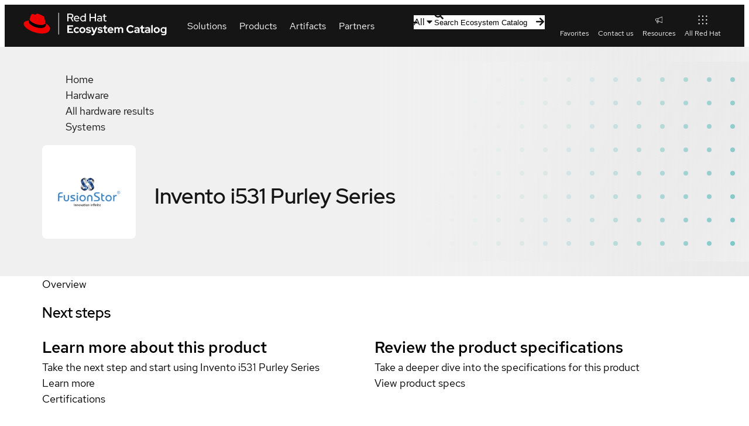

--- FILE ---
content_type: text/html; charset=utf-8
request_url: https://catalog.redhat.com/en/hardware/system/detail/48055
body_size: 41726
content:
<!DOCTYPE html><html lang="en"><head><meta charSet="utf-8"/><meta name="viewport" content="width=device-width, initial-scale=1"/><link rel="preload" as="image" href="https://access.redhat.com/hydra/cwe/rest/v1.0/public/partners/540655/logo" fetchPriority="high"/><link rel="stylesheet" href="/_next/static/css/123d1e9c276dd81e.css" data-precedence="next"/><link rel="stylesheet" href="/_next/static/css/efcc23cdf5eeb438.css" data-precedence="next"/><link rel="stylesheet" href="/_next/static/css/3b2e2f220c7cf960.css" data-precedence="next"/><link rel="stylesheet" href="/_next/static/css/2ff56bc0b250725e.css" data-precedence="next"/><link rel="stylesheet" href="/_next/static/css/6910849e8363a3fd.css" data-precedence="next"/><link rel="stylesheet" href="/_next/static/css/3c89e5b9c9e09486.css" data-precedence="next"/><link rel="stylesheet" href="/_next/static/css/679fca94478aec6b.css" data-precedence="next"/><link rel="stylesheet" href="/_next/static/css/ec9930febc425d90.css" data-precedence="next"/><link rel="stylesheet" href="/_next/static/css/a26dc56fa7572e35.css" data-precedence="next"/><link rel="stylesheet" href="/_next/static/css/6832e3b72ce26934.css" data-precedence="next"/><link rel="stylesheet" href="/_next/static/css/32d8e11b3d238120.css" data-precedence="next"/><link rel="stylesheet" href="/_next/static/css/6f37a09df7e3899f.css" data-precedence="next"/><link rel="stylesheet" href="/_next/static/css/915e8a397deaca61.css" data-precedence="next"/><link rel="stylesheet" href="/_next/static/css/c4fc5fbe2421fdc5.css" data-precedence="next"/><link rel="stylesheet" href="/_next/static/css/097b75845c110dd3.css" data-precedence="next"/><link rel="stylesheet" href="/_next/static/css/71a7181f7a260a66.css" data-precedence="next"/><link rel="stylesheet" href="/_next/static/css/006a195734146dcd.css" data-precedence="next"/><link rel="stylesheet" href="/_next/static/css/8659d14cb32ab049.css" data-precedence="next"/><link rel="stylesheet" href="/_next/static/css/b252a381f562e042.css" data-precedence="next"/><link rel="stylesheet" href="/_next/static/css/71fa0235b094447c.css" data-precedence="next"/><link rel="stylesheet" href="/_next/static/css/9e7f656ec272c7cc.css" data-precedence="next"/><link rel="stylesheet" href="/_next/static/css/0c2f6799695f8429.css" data-precedence="next"/><link rel="stylesheet" href="/_next/static/css/229daacab229375a.css" data-precedence="next"/><link rel="stylesheet" href="/_next/static/css/65824a38667d1797.css" data-precedence="next"/><link rel="stylesheet" href="/_next/static/css/68ca22597332e4a4.css" data-precedence="next"/><link rel="stylesheet" href="/_next/static/css/af1f569742b39858.css" data-precedence="next"/><link rel="stylesheet" href="/_next/static/css/3b761cb543ba0501.css" data-precedence="next"/><link rel="stylesheet" href="/_next/static/css/950f9b6535cd25b4.css" data-precedence="next"/><link rel="stylesheet" href="/_next/static/css/8e5a97680cd43898.css" data-precedence="next"/><link rel="stylesheet" href="/_next/static/css/82a80e251be6be81.css" data-precedence="next"/><link rel="stylesheet" href="/_next/static/css/076b85d5acd98cf8.css" data-precedence="next"/><link rel="stylesheet" href="/_next/static/css/e135fb67c7b528fa.css" data-precedence="next"/><link rel="stylesheet" href="/_next/static/css/275449234203e238.css" data-precedence="next"/><link rel="stylesheet" href="/_next/static/css/ae71aa7dfbe76e9d.css" data-precedence="next"/><link rel="stylesheet" href="/_next/static/css/277a6f51662aed6f.css" data-precedence="next"/><link rel="stylesheet" href="/_next/static/css/4b49e9b6748d941c.css" data-precedence="next"/><link rel="stylesheet" href="/_next/static/css/befba265f1961d66.css" data-precedence="next"/><link rel="stylesheet" href="/_next/static/css/ed478bdc0ae84c14.css" data-precedence="next"/><link rel="stylesheet" href="/_next/static/css/d9c3c942e4ef9d77.css" data-precedence="next"/><link rel="stylesheet" href="/_next/static/css/c14354952995d38d.css" data-precedence="next"/><link rel="stylesheet" href="/_next/static/css/31639044aa17c728.css" data-precedence="next"/><link rel="stylesheet" href="/_next/static/css/374f84f1b7282ea1.css" data-precedence="next"/><link rel="stylesheet" href="/_next/static/css/18e00f1498214cc2.css" data-precedence="next"/><link rel="stylesheet" href="/_next/static/css/d6aece63bd9a65cf.css" data-precedence="next"/><link rel="stylesheet" href="/_next/static/css/9af9092c5ea91c52.css" data-precedence="next"/><link rel="stylesheet" href="/_next/static/css/ca51418a01e46c9e.css" data-precedence="next"/><link rel="stylesheet" href="/_next/static/css/1350bc693447ecf7.css" data-precedence="next"/><link rel="stylesheet" href="/_next/static/css/27c1dd77f554aa7a.css" data-precedence="next"/><link rel="stylesheet" href="/_next/static/css/d9fae309a59b86e3.css" data-precedence="next"/><link rel="stylesheet" href="/_next/static/css/e379a1ac3c3bc5f3.css" data-precedence="next"/><link rel="stylesheet" href="/_next/static/css/5a233f788e1a6b1d.css" data-precedence="next"/><link rel="stylesheet" href="/_next/static/css/58ced753160f453e.css" data-precedence="next"/><link rel="stylesheet" href="/_next/static/css/de7e211c5a1d7249.css" data-precedence="next"/><link rel="stylesheet" href="/_next/static/css/e1d8386e943ce12d.css" data-precedence="next"/><link rel="stylesheet" href="/_next/static/css/de1b1d0bd5be92c0.css" data-precedence="next"/><link rel="stylesheet" href="/_next/static/css/7343c0f8efdadc83.css" data-precedence="next"/><link rel="stylesheet" href="/_next/static/css/7dcc48fc6cbc9839.css" data-precedence="next"/><link rel="stylesheet" href="/_next/static/css/87f7249f0a934df3.css" data-precedence="next"/><link rel="stylesheet" href="/_next/static/css/b4de99bf794decbc.css" data-precedence="next"/><link rel="stylesheet" href="/_next/static/css/9ba14e7b1d659689.css" data-precedence="next"/><link rel="stylesheet" href="/_next/static/css/1cc4d91c47faaa05.css" data-precedence="next"/><link rel="stylesheet" href="/_next/static/css/7d3422aa10086fe4.css" data-precedence="next"/><link rel="stylesheet" href="/_next/static/css/9011191c69786dbf.css" data-precedence="next"/><link rel="stylesheet" href="/_next/static/css/e2c12765b260f4f7.css" data-precedence="next"/><link rel="stylesheet" href="/_next/static/css/af5d42408cf35ec8.css" data-precedence="next"/><link rel="stylesheet" href="/_next/static/css/e502a265d9927969.css" data-precedence="next"/><link rel="stylesheet" href="/_next/static/css/432d8b0e1eb130b6.css" data-precedence="next"/><link rel="stylesheet" href="/_next/static/css/bcb932780c7311f1.css" data-precedence="next"/><link rel="stylesheet" href="/_next/static/css/8bfec3bebd68fd00.css" data-precedence="next"/><link rel="stylesheet" href="/_next/static/css/5b0a3b771f7eeaf7.css" data-precedence="next"/><link rel="stylesheet" href="/_next/static/css/a9196762c4c4b621.css" data-precedence="next"/><link rel="stylesheet" href="/_next/static/css/b8f5d0445b4da779.css" data-precedence="next"/><link rel="stylesheet" href="/_next/static/css/3125c204313c9959.css" data-precedence="next"/><link rel="stylesheet" href="/_next/static/css/9752484879c0aa08.css" data-precedence="next"/><link rel="stylesheet" href="/_next/static/css/17d9f83cab11fb5f.css" data-precedence="next"/><link rel="preload" as="script" fetchPriority="low" href="/_next/static/chunks/webpack-05fbcd57752c5f33.js"/><script src="/_next/static/chunks/fd9d1056-afd1f2c9f12b9944.js" async=""></script><script src="/_next/static/chunks/2117-219b0fbfab421ed8.js" async=""></script><script src="/_next/static/chunks/main-app-8d1c1c9513a0cfef.js" async=""></script><script src="/_next/static/chunks/7648-824bfc6631fbd476.js" async=""></script><script src="/_next/static/chunks/3636-30a0b7dd7c73a2ad.js" async=""></script><script src="/_next/static/chunks/5342-ff17bfd0a04d7588.js" async=""></script><script src="/_next/static/chunks/9192-d67a421e33d2f93e.js" async=""></script><script src="/_next/static/chunks/9715-4f2bcd2bf2cb9332.js" async=""></script><script src="/_next/static/chunks/4437-c19646cedaeb5993.js" async=""></script><script src="/_next/static/chunks/4209-42e9d0f9d31eeb84.js" async=""></script><script src="/_next/static/chunks/4100-65007d8361b42d2b.js" async=""></script><script src="/_next/static/chunks/4010-f7bd8a53757d915d.js" async=""></script><script src="/_next/static/chunks/8246-f0ada47edac9496b.js" async=""></script><script src="/_next/static/chunks/6998-5a3f38c03c0ff9f0.js" async=""></script><script src="/_next/static/chunks/2080-4b55da6a507357b6.js" async=""></script><script src="/_next/static/chunks/app/%5Blocale%5D/layout-9484130d32ac1f23.js" async=""></script><script src="/_next/static/chunks/4954-d8eba7ab22f40731.js" async=""></script><script src="/_next/static/chunks/app/%5Blocale%5D/hardware/page-48bb49a693f2228c.js" async=""></script><script src="/_next/static/chunks/app/%5Blocale%5D/error-ce17a7c35792455d.js" async=""></script><script src="/_next/static/chunks/app/%5Blocale%5D/template-3c854d459edddc2b.js" async=""></script><script src="/_next/static/chunks/app/%5Blocale%5D/not-found-69a803b178158e45.js" async=""></script><script src="/_next/static/chunks/908-76443b8333af0b73.js" async=""></script><script src="/_next/static/chunks/487-b9a6140b5df39621.js" async=""></script><script src="/_next/static/chunks/5797-c4d5f01e2e2fedfb.js" async=""></script><script src="/_next/static/chunks/5331-b7df287caaec142c.js" async=""></script><script src="/_next/static/chunks/686-05b93caec22664d3.js" async=""></script><script src="/_next/static/chunks/app/%5Blocale%5D/hardware/%5Btype%5D/detail/%5Bid%5D/page-57fa163307bf9f4f.js" async=""></script><link rel="preload" href="//static.redhat.com/libs/redhat/marketing/latest/trustarc/trustarc.js" as="script"/><link rel="preload" href="//www.redhat.com/dtm.js" as="script"/><link rel="preconnect" href="https://fonts.googleapis.com"/><link rel="preconnect" href="https://fonts.gstatic.com" crossorigin="anonymous"/><title>Invento i531 Purley Series</title><link rel="canonical" href="https://catalog.redhat.com/en/hardware/system/detail/48055"/><meta name="google-site-verification" content="8nJUuR2I7PVCVRroDDdshPHSqBMEcVAsVLkPtCHAbNA"/><meta property="og:title" content="Invento i531 Purley Series"/><meta property="og:image" content="https://www.redhat.com/rhdc/managed-files/ConnectedCampaignOpenGraph%401x.png"/><meta property="og:type" content="website"/><meta name="twitter:card" content="summary_large_image"/><meta name="twitter:title" content="Invento i531 Purley Series"/><meta name="twitter:image" content="https://www.redhat.com/rhdc/managed-files/ConnectedCampaignOpenGraph%401x.png"/><link rel="icon" href="/favicon.ico" type="image/x-icon" sizes="48x48"/><script id="__RUNTIME_ENV__" type="application/json">{"NEXT_PUBLIC_CP_BASE_URL":"https://access.redhat.com","NEXT_PUBLIC_ENDPOINT_GLOBAL_SEARCH":"/hydra/proxy/gss-diag/rs/search/autosuggest","NEXT_PUBLIC_ENDPOINT_RHPORTFOLIO":"/hydra/rest/cwe/rhproducts/v4/portfolio/versions","NEXT_PUBLIC_ENDPOINT_SEARCH":"/hydra/rest/search/kcs","NEXT_PUBLIC_PYXIS_ENDPOINT":"https://catalog.redhat.com/api/containers","NEXT_PUBLIC_DOMAIN":"https://catalog.redhat.com/","NEXT_PUBLIC_SENTRY_DSN":"https://8184a1965ea142cabbe1a57ff09ba6e9@sentry.io/1877639","NEXT_PUBLIC_STATUSPAGE_BASE_URL":"https://status.redhat.com/api/v2","NEXT_PUBLIC_STATUSPAGE_COMPONENT_GROUP_ID":"7szxvqlh6ygn","NEXT_PUBLIC_CWE_GRAPHQL_ENDPOINT":"https://access.redhat.com/hydra/cwe/publication/graphql","NEXT_PUBLIC_EDH_BASE_URL":"https://connect.redhat.com/hydra/prm/v1","NEXT_PUBLIC_UNIFIED_GRAPHQL_ENDPOINT":"https://graphql.redhat.com/"}</script><script>(self.__next_s=self.__next_s||[]).push([0,{"type":"importmap","children":"\n\t\t\t\t\t{\n\t\t\t\t\t\t\"imports\": {\n\t\t\t\t\t\t\t\"@rhds/elements/\": \"https://www.redhatstatic.com/dssf-001/v2/@rhds/elements@3.1.1/elements/\",\n\t\t\t\t\t\t\t\"@patternfly/icons/\": \"https://www.redhatstatic.com/dssf-001/v2/@patternfly/icons@1.0.3/\",\n\t\t\t\t\t\t\t\"@patternfly/elements/\": \"https://www.redhatstatic.com/dssf-001/v2/@patternfly/elements@3.0.0/\",\n\t\t\t\t\t\t\t\"@cpelements/elements/\":\"https://www.redhatstatic.com/dx/v1-alpha/@cpelements/elements@2.0.0-alpha.45/elements/\",\n\t\t\t\t\t\t\t\"alert\": \"https://www.redhatstatic.com/dssf-001/v2/@rhds/elements@3.1.1/elements/rh-alert/rh-alert.js\"\n\t\t\t\t\t\t},\n\t\t\t\t\t\t\"scopes\": {\n\t\t\t\t\t\t\t\"https://www.redhatstatic.com/dssf-001/v2/\": {\n\t\t\t\t\t\t\t\t\t\"@floating-ui/core\": \"https://www.redhatstatic.com/dssf-001/v2/@floating-ui/core@1.7.1/dist/floating-ui.core.mjs\",\n\t\t\t\t\t\t\t\t\t\"@floating-ui/dom\": \"https://www.redhatstatic.com/dssf-001/v2/@floating-ui/dom@1.7.1/dist/floating-ui.dom.mjs\",\n\t\t\t\t\t\t\t\t\t\"@floating-ui/utils\": \"https://www.redhatstatic.com/dssf-001/v2/@floating-ui/utils@0.2.9/dist/floating-ui.utils.mjs\",\n\t\t\t\t\t\t\t\t\t\"@floating-ui/utils/dom\": \"https://www.redhatstatic.com/dssf-001/v2/@floating-ui/utils@0.2.9/dist/floating-ui.utils.dom.mjs\",\n\t\t\t\t\t\t\t\t\t\"@lit/context\": \"https://www.redhatstatic.com/dssf-001/v2/@lit/context@1.1.5/development/index.js\",\n\t\t\t\t\t\t\t\t\t\"@lit/reactive-element\": \"https://www.redhatstatic.com/dssf-001/v2/@lit/reactive-element@2.1.0/reactive-element.js\",\n\t\t\t\t\t\t\t\t\t\"@lit/reactive-element/decorators/\": \"https://www.redhatstatic.com/dssf-001/v2/@lit/reactive-element@2.1.0/decorators/\",\n\t\t\t\t\t\t\t\t\t\"@patternfly/pfe-core\": \"https://www.redhatstatic.com/dssf-001/v2/@patternfly/pfe-core@5.0.3/core.js\",\n\t\t\t\t\t\t\t\t\t\"@patternfly/pfe-core/\": \"https://www.redhatstatic.com/dssf-001/v2/@patternfly/pfe-core@5.0.3/\",\n\t\t\t\t\t\t\t\t\t\"@rhds/elements/lib/\": \"https://www.redhatstatic.com/dssf-001/v2/@rhds/elements@3.1.1/lib/\",\n\t\t\t\t\t\t\t\t\t\"@rhds/icons\": \"https://www.redhatstatic.com/dssf-001/v2/@rhds/icons@1.3.1/icons.js\",\n\t\t\t\t\t\t\t\t\t\"@rhds/icons/\": \"https://www.redhatstatic.com/dssf-001/v2/@rhds/icons@1.3.1/\",\n\t\t\t\t\t\t\t\t\t\"@rhds/tokens/media.js\": \"https://www.redhatstatic.com/dssf-001/v2/@rhds/tokens@3.0.1/js/media.js\",\n\t\t\t\t\t\t\t\t\t\"@rhds/tokens/\": \"https://www.redhatstatic.com/dssf-001/v2/@rhds/tokens@3.0.1/\",\n\t\t\t\t\t\t\t\t\t\"lit\": \"https://www.redhatstatic.com/dssf-001/v2/lit@3.3.0/index.js\",\n\t\t\t\t\t\t\t\t\t\"lit/\": \"https://www.redhatstatic.com/dssf-001/v2/lit@3.3.0/\",\n\t\t\t\t\t\t\t\t\t\"lit-element/lit-element.js\": \"https://www.redhatstatic.com/dssf-001/v2/lit-element@4.2.0/lit-element.js\",\n\t\t\t\t\t\t\t\t\t\"lit-html\": \"https://www.redhatstatic.com/dssf-001/v2/lit-html@3.3.0/lit-html.js\",\n\t\t\t\t\t\t\t\t\t\"lit-html/\": \"https://www.redhatstatic.com/dssf-001/v2/lit-html@3.3.0/\",\n\t\t\t\t\t\t\t\t\t\"prism-esm\": \"https://www.redhatstatic.com/dssf-001/v2/prism-esm@1.29.0-fix.6/prism.js\",\n\t\t\t\t\t\t\t\t\t\"prism-esm/components/\": \"https://www.redhatstatic.com/dssf-001/v2/prism-esm@1.29.0-fix.6/components/\",\n\t\t\t\t\t\t\t\t\t\"tslib\": \"https://www.redhatstatic.com/dssf-001/v2/tslib@2.8.1/tslib.es6.mjs\"\n\t\t\t\t\t\t\t}\n\t\t\t\t\t\t}\n\t\t\t\t\t}\n\t\t\t\t","id":"import-map-imports"}])</script><link rel="stylesheet" href="https://www.redhatstatic.com/dssf-001/v2/@rhds/elements@3.1.1/elements/rh-table/rh-table-lightdom.css"/><link rel="stylesheet" href="https://www.redhatstatic.com/dssf-001/v2/@rhds/elements@3.1.1/elements/rh-breadcrumb/rh-breadcrumb-lightdom.css"/><link rel="stylesheet" href="https://www.redhatstatic.com/dssf-001/v2/@rhds/elements@3.1.1/elements/rh-footer/rh-footer-lightdom.css"/><script src="/_next/static/chunks/polyfills-42372ed130431b0a.js" noModule=""></script></head><body><!--$--><!--/$--><rh-surface id="main"><div class="hardware-detail-page eco-container" data-testid="hardware-detail-page"><!--$--><div class="detail-page "><section class="header-container"><rh-surface class="breadcrumbs__surface"><rh-breadcrumb class="breadcrumbs"><ol class="breadcrumbs__list"><li class="breadcrumbs__list__item"><a class="breadcrumbs__list__item__link" href="/">Home</a></li><li class="breadcrumbs__list__item"><a class="breadcrumbs__list__item__link" href="/hardware">Hardware</a></li><li class="breadcrumbs__list__item"><a class="breadcrumbs__list__item__link" href="/search?searchType=hardware">All hardware results</a></li><li class="breadcrumbs__list__item"><a class="breadcrumbs__list__item__link" href="/search?searchType=hardware&amp;type=System">Systems</a></li></ol></rh-breadcrumb></rh-surface><header class="detail-page-header"><div class="detail-page-header__logo-wrapper"><img class="detail-page-header__logo" width="160" height="160" src="https://access.redhat.com/hydra/cwe/rest/v1.0/public/partners/540655/logo" alt="" fetchPriority="high"/></div><div class="detail-page-header__content"><div class="detail-page-header__title-wrapper"><h1 class="detail-page-header__title" data-testid="title">Invento i531 Purley Series</h1></div></div></header></section><rh-tabs box="inset" class="tabs"><rh-tab id="overview" slot="tab" class="tabs__tab" data-testid="Overview">Overview</rh-tab><rh-tab-panel class="tabs__tab-panel"><div class="overview"><section class="section section--next-steps "><h2 class="section__title">Next steps</h2><div class="next-steps" data-analytics-region="rhec-next-steps"><rh-card class="next-step-card" color-palette="lighter"><h2 slot="header">Learn more about this product</h2><div class="next-step-card__description">Take the next step and start using Invento i531 Purley Series</div><rh-cta slot="footer" href="http://fusionstor.com/products/i531p.php" class="call-to-action" target="_blank" rel="noopener noreferrer" aria-description="Get started with Fusionstor Technologies Pvt. Ltd." data-analytics-text="Learn more" data-analytics-category="RHEC|Hardware|Detail|Next steps">Learn more</rh-cta></rh-card><rh-card class="next-step-card" color-palette="lighter"><h2 slot="header">Review the product specifications</h2><div class="next-step-card__description">Take a deeper dive into the specifications for this product</div><rh-cta slot="footer" href="http://fusionstor.com/products/i531p.php" class="call-to-action" target="_blank" rel="noopener noreferrer" aria-description="Get started with this solution" data-analytics-text="View product specs" data-analytics-category="RHEC|Hardware|Detail|Next steps">View product specs</rh-cta></rh-card></div></section></div></rh-tab-panel><rh-tab id="certifications" slot="tab" class="tabs__tab" data-testid="Certifications">Certifications</rh-tab><rh-tab-panel class="tabs__tab-panel"><section class="section section--certifications "><h2 class="section__title">Certifications</h2><rh-accordion class="certifications__learn-more"><rh-accordion-header>Learn about Red Hat Certification</rh-accordion-header><rh-accordion-panel><p>Red Hat certified hardware is proven to incorporate Red Hat&#x27;s best practices and provides customers tested interoperability, known life cycle management, and trusted support.</p></rh-accordion-panel></rh-accordion><section class="section section--certifications "><rh-table><table class="eco-table"><thead><tr><th>Compare</th><th>Product</th><th>Level</th><th></th></tr></thead><tbody><tr><td tabindex="-1" class="pf-v5-c-table__td pf-m-center"></td><td tabindex="-1" data-label="Product" class="pf-v5-c-table__td"><div><span>Red Hat OpenStack Platform <!-- -->13.0 - 13.x</span><p class="base-os-arch">Base OS: Red Hat Enterprise Linux 7.3</p><p class="base-os-arch">Architecture: x86_64</p></div></td><td tabindex="-1" data-label="Level" class="pf-v5-c-table__td"><rh-tag color="green">Certified</rh-tag></td><td tabindex="-1" data-label="Compare" class="pf-v5-c-table__td"></td></tr><tr><td tabindex="-1" class="pf-v5-c-table__td pf-m-center"></td><td tabindex="-1" data-label="Product" class="pf-v5-c-table__td"><div><span>Red Hat Enterprise Linux <!-- -->7.3 - 7.x</span><p class="base-os-arch"></p><p class="base-os-arch">Architecture: x86_64</p></div></td><td tabindex="-1" data-label="Level" class="pf-v5-c-table__td"><rh-tag color="green">Certified</rh-tag></td><td tabindex="-1" data-label="Compare" class="pf-v5-c-table__td"></td></tr><tr><td tabindex="-1" class="pf-v5-c-table__td pf-m-center"></td><td tabindex="-1" data-label="Product" class="pf-v5-c-table__td"><div><span>Red Hat Virtualization <!-- -->4.2 - 4.3</span><p class="base-os-arch">Base OS: Red Hat Enterprise Linux 7.3</p><p class="base-os-arch">Architecture: x86_64</p></div></td><td tabindex="-1" data-label="Level" class="pf-v5-c-table__td"><rh-tag color="green">Certified</rh-tag></td><td tabindex="-1" data-label="Compare" class="pf-v5-c-table__td"></td></tr></tbody></table></rh-table></section></section></rh-tab-panel></rh-tabs><section class="sidebar" aria-label="additional product information" data-analytics-region="rhec-detail-page-sidebar"><h2 class="sidebar__heading">Get started</h2><div class="user-actions"><rh-cta variant="primary" href="" class="call-to-action contact-link call-to-action--full-width" target="" rel=""><a class="touch-target" data-analytics-linktype="cta" data-analytics-text="Contact" data-analytics-category="hardware-detail" href="/contact?partner=Fusionstor Technologies Pvt. Ltd.">Contact Red Hat</a></rh-cta><rh-cta variant="secondary" linkType="external" href="http://fusionstor.com/products/i531p.php" class="call-to-action call-to-action--full-width" target="_blank" rel="noopener noreferrer">Product specs</rh-cta></div><rh-surface><rh-tooltip position="top" content="Sign in to add to favorites"><div class="favorite-button favorite-button--inline detail-page-sidebar__favorite-button" aria-label="Sign in to add Invento i531 Purley Series to favorites"><div class="icon-label" data-testid="icon-label"><rh-icon class="icon-label__icon" icon="star" set="ui" style="--rh-icon-size:18px"></rh-icon><span class="icon-label__label">Add to favorites</span></div></div></rh-tooltip></rh-surface><dl class="metadata-list"><div class="metadata"><dt class="metadata__term">Provided by</dt><dd class="metadata__description">Fusionstor Technologies Pvt. Ltd.</dd></div><div class="metadata"><dt class="metadata__term">Type</dt><dd class="metadata__description">System</dd></div><div class="metadata"><dt class="metadata__term">Form factor</dt><dd class="metadata__description"><ul><li>Server</li></ul></dd></div><div class="metadata"><dt class="metadata__term">Works with</dt><dd class="metadata__description"><ul><li>Red Hat Enterprise Linux</li><li>Red Hat OpenStack Platform</li></ul></dd></div><div class="metadata"><dt class="metadata__term">Support</dt><dd class="metadata__description"><ul><li><a href="http://fusionstor.com/about_us/contact-us.php">Website</a></li></ul></dd></div></dl></section><footer class="sticky-actions"><rh-cta variant="primary" href="" class="call-to-action contact-link call-to-action--full-width" target="" rel=""><a class="touch-target" data-analytics-linktype="cta" data-analytics-text="Contact" data-analytics-category="hardware-detail" href="/contact?partner=Fusionstor Technologies Pvt. Ltd.">Contact</a></rh-cta><rh-cta variant="secondary" linkType="external" href="http://fusionstor.com/products/i531p.php" class="call-to-action call-to-action--full-width" target="_blank" rel="noopener noreferrer">Product specs</rh-cta></footer></div><!--/$--></div></rh-surface><rh-footer slot="universal" data-analytics-region="page-footer" lang="en"><a slot="logo" data-analytics-category="Footer" data-analytics-text="Logo" href="/"><img alt="Red Hat logo" loading="lazy" width="247" height="40" decoding="async" data-nimg="1" style="color:transparent" srcSet="/_next/image?url=%2F_next%2Fstatic%2Fmedia%2Flogo.6dac855d.svg&amp;w=256&amp;q=75 1x, /_next/image?url=%2F_next%2Fstatic%2Fmedia%2Flogo.6dac855d.svg&amp;w=640&amp;q=75 2x" src="/_next/image?url=%2F_next%2Fstatic%2Fmedia%2Flogo.6dac855d.svg&amp;w=640&amp;q=75"/></a><rh-footer-social-link slot="social-links" icon="linkedin"><a href="https://www.linkedin.com/company/red-hat" data-analytics-region="social-links-exit" data-analytics-category="Footer|social-links" data-analytics-text="LinkedIn">LinkedIn</a></rh-footer-social-link><rh-footer-social-link slot="social-links" icon="youtube"><a href="https://www.youtube.com/user/RedHatVideos" data-analytics-region="social-links-exit" data-analytics-category="Footer|social-links" data-analytics-text="YouTube">YouTube</a></rh-footer-social-link><rh-footer-social-link slot="social-links" icon="facebook"><a href="https://www.facebook.com/redhatinc" data-analytics-region="social-links-exit" data-analytics-category="Footer|social-links" data-analytics-text="Facebook">Facebook</a></rh-footer-social-link><rh-footer-social-link slot="social-links" icon="x"><a href="https://twitter.com/RedHat" data-analytics-region="social-links-exit" data-analytics-category="Footer|social-links" data-analytics-text="Twitter">Twitter</a></rh-footer-social-link><h3 slot="links" data-analytics-text="Platforms">Platforms</h3><ul slot="links"><li><a href="https://www.redhat.com/en/products/ai" data-analytics-category="Footer|Platforms" data-analytics-text="Red Hat AI">Red Hat AI</a></li><li><a data-analytics-category="Footer|Platforms" data-analytics-text="Red Hat Enterprise Linux" href="/platform/red-hat-enterprise-linux">Red Hat Enterprise Linux</a></li><li><a data-analytics-category="Footer|Platforms" data-analytics-text="Red Hat OpenShift" href="/platform/red-hat-openshift">Red Hat OpenShift</a></li><li><a data-analytics-category="Footer|Platforms" data-analytics-text="Red Hat Ansible Automation Platform" href="/platform/red-hat-ansible">Red Hat Ansible Automation Platform</a></li><li><a href="https://www.redhat.com/en/technologies/all-products" data-analytics-category="Footer|Platforms" data-analytics-text="See all products">See all products</a></li></ul><h3 slot="links" data-analytics-text="Products &amp; services">Products &amp; services</h3><ul slot="links"><li><a data-analytics-category="Footer|Products &amp; services" data-analytics-text="Certified hardware" href="/hardware">Certified hardware</a></li><li><a data-analytics-category="Footer|Products &amp; services" data-analytics-text="Certified software" href="/software">Certified software</a></li><li><a data-analytics-category="Footer|Products &amp; services" data-analytics-text="Certified cloud &amp; service providers" href="/cloud">Certified cloud &amp; service providers</a></li><li><a data-analytics-category="Footer|Products &amp; services" data-analytics-text="Sitemap" href="/sitemap.xml">Sitemap</a></li></ul><h3 slot="links" data-analytics-text="Try buy sell">Try, buy, sell</h3><ul slot="links"><li><a href="https://www.redhat.com/en/products/trials" data-analytics-category="Footer|Try buy sell" data-analytics-text="Product trial center">Product trial center</a></li><li><a href="https://www.redhat.com/en/store" data-analytics-category="Footer|Try buy sell" data-analytics-text="Red Hat Store">Red Hat Store</a></li><li><a href="https://connect.redhat.com/about/program-overview" data-analytics-category="Footer|Try buy sell" data-analytics-text="Partner with us">Partner with us</a></li><li><a href="https://www.redhat.com/en/contact" data-analytics-category="Footer|Try buy sell" data-analytics-text="Contact sales">Contact sales</a></li><li><a href="https://www.redhat.com/en/services/training-and-certification/contact-us" data-analytics-category="Footer|Try buy sell" data-analytics-text="Contact training">Contact training</a></li><li><a href="https://www.redhat.com/en/services/consulting-overview#contact-us" data-analytics-category="Footer|Try buy sell" data-analytics-text="Contact consulting">Contact consulting</a></li></ul><h3 slot="links" data-analytics-text="Help">Help</h3><ul slot="links"><li><a href="https://sso.redhat.com/" data-analytics-category="Footer|Help" data-analytics-text="My account">My account</a></li><li><a href="https://access.redhat.com/" data-analytics-category="Footer|Help" data-analytics-text="Customer support">Customer support</a></li><li><a href="https://docs.redhat.com/" data-analytics-category="Footer|Help" data-analytics-text="Product documentation">Product documentation</a></li><li><a href="https://connect.redhat.com/" data-analytics-category="Footer|Help" data-analytics-text="Partner resources">Partner resources</a></li><li><a href="https://developers.redhat.com/" data-analytics-category="Footer|Help" data-analytics-text="Developer resources">Developer resources</a></li><li><a href="https://www.redhat.com/en/services/training-and-certification" data-analytics-category="Footer|Try buy sell" data-analytics-text="Training and certification">Training and certification</a></li><li><a href="https://learn.redhat.com/" data-analytics-category="Footer|Help" data-analytics-text="Learning community">Learning community</a></li><li><a href="https://redhat-connect.gitbook.io/catalog-help/" data-analytics-category="Footer|Help" data-analytics-text="Catalog documentation">Catalog documentation</a></li><li><a href="https://www.redhat.com/en/resources" data-analytics-category="Footer|Help" data-analytics-text="Resource library">Resource library</a></li></ul><rh-footer-block slot="main-secondary"><h3 slot="header" data-analytics-text="About this site">About Red Hat Ecosystem Catalog</h3><p>The Red Hat Ecosystem Catalog is the official source for discovering and learning more about the Red Hat Ecosystem of both Red Hat and certified third-party products and services.</p><p>We’re the world’s leading provider of enterprise open source solutions—including Linux, cloud, container, and Kubernetes. We deliver hardened solutions that make it easier for enterprises to work across platforms and environments, from the core datacenter to the network edge.</p></rh-footer-block><rh-footer-universal slot="universal" color-palette="darker"><h3 slot="links-primary" data-analytics-text="Red Hat legal and privacy links" hidden="">Red Hat legal and privacy links</h3><ul slot="links-primary" data-analytics-region="page-footer-bottom-primary"><li><a href="https://redhat.com/en/about/company" data-analytics-category="Footer|Corporate" data-analytics-text="About Red Hat">About Red Hat</a></li><li><a href="https://redhat.com/en/jobs" data-analytics-category="Footer|Corporate" data-analytics-text="Jobs">Jobs</a></li><li><a href="https://redhat.com/en/events" data-analytics-category="Footer|Corporate" data-analytics-text="Events">Events</a></li><li><a href="https://redhat.com/en/about/office-locations" data-analytics-category="Footer|Corporate" data-analytics-text="Locations">Locations</a></li><li><a href="https://redhat.com/en/contact" data-analytics-category="Footer|Corporate" data-analytics-text="Contact Red Hat">Contact Red Hat</a></li><li><a href="https://redhat.com/en/blog" data-analytics-category="Footer|Corporate" data-analytics-text="Red Hat Blog">Red Hat Blog</a></li><li><a href="https://redhat.com/en/about/our-culture/diversity-equity-inclusion" data-analytics-category="Footer|Corporate" data-analytics-text="Inclusion at Red Hat">Inclusion at Red Hat</a></li><li><a href="https://coolstuff.redhat.com/" data-analytics-category="Footer|Corporate" data-analytics-text="Cool Stuff Store">Cool Stuff Store</a></li><li><a href="https://www.redhat.com/en/summit" data-analytics-category="Footer|Corporate" data-analytics-text="Red Hat Summit">Red Hat Summit</a></li></ul><rh-footer-copyright slot="links-secondary">© 2025 Red Hat</rh-footer-copyright><h3 slot="links-secondary" data-analytics-text="Red Hat legal and privacy links" hidden="">Red Hat legal and privacy links</h3><ul slot="links-secondary" data-analytics-region="page-footer-bottom-secondary"><li><a href="https://redhat.com/en/about/privacy-policy" data-analytics-category="Footer|Red Hat legal and privacy links" data-analytics-text="Privacy statement">Privacy statement</a></li><li><a href="https://redhat.com/en/about/terms-use" data-analytics-category="Footer|Red Hat legal and privacy links" data-analytics-text="Terms of use">Terms of use</a></li><li><a href="https://redhat.com/en/about/all-policies-guidelines" data-analytics-category="Footer|Red Hat legal and privacy links" data-analytics-text="All policies and guidelines">All Policies and guidelines</a></li><li><a href="https://redhat.com/en/about/digital-accessibility" data-analytics-category="Footer|Red Hat legal and privacy links" data-analytics-text="Digital accessibility" class="active">Digital accessibility</a></li><li><span id="teconsent"> </span></li></ul></rh-footer-universal></rh-footer><div id="consent_blackbar" style="position:fixed;bottom:0;width:100%;z-index:5;padding:10px"></div><script src="/_next/static/chunks/webpack-05fbcd57752c5f33.js" async=""></script><script>(self.__next_f=self.__next_f||[]).push([0]);self.__next_f.push([2,null])</script><script>self.__next_f.push([1,"1:HL[\"/_next/static/css/123d1e9c276dd81e.css\",\"style\"]\n2:HL[\"/_next/static/css/efcc23cdf5eeb438.css\",\"style\"]\n3:HL[\"/_next/static/css/3b2e2f220c7cf960.css\",\"style\"]\n4:HL[\"/_next/static/css/2ff56bc0b250725e.css\",\"style\"]\n5:HL[\"/_next/static/css/6910849e8363a3fd.css\",\"style\"]\n6:HL[\"/_next/static/css/3c89e5b9c9e09486.css\",\"style\"]\n7:HL[\"/_next/static/css/679fca94478aec6b.css\",\"style\"]\n8:HL[\"/_next/static/css/ec9930febc425d90.css\",\"style\"]\n9:HL[\"/_next/static/css/a26dc56fa7572e35.css\",\"style\"]\na:HL[\"/_next/static/css/6832e3b72ce26934.css\",\"style\"]\nb:HL[\"/_next/static/css/32d8e11b3d238120.css\",\"style\"]\nc:HL[\"/_next/static/css/6f37a09df7e3899f.css\",\"style\"]\nd:HL[\"/_next/static/css/915e8a397deaca61.css\",\"style\"]\ne:HL[\"/_next/static/css/c4fc5fbe2421fdc5.css\",\"style\"]\nf:HL[\"/_next/static/css/097b75845c110dd3.css\",\"style\"]\n10:HL[\"/_next/static/css/71a7181f7a260a66.css\",\"style\"]\n11:HL[\"/_next/static/css/006a195734146dcd.css\",\"style\"]\n12:HL[\"/_next/static/css/8659d14cb32ab049.css\",\"style\"]\n13:HL[\"/_next/static/css/b252a381f562e042.css\",\"style\"]\n14:HL[\"/_next/static/css/71fa0235b094447c.css\",\"style\"]\n15:HL[\"/_next/static/css/9e7f656ec272c7cc.css\",\"style\"]\n16:HL[\"/_next/static/css/0c2f6799695f8429.css\",\"style\"]\n17:HL[\"/_next/static/css/229daacab229375a.css\",\"style\"]\n18:HL[\"/_next/static/css/65824a38667d1797.css\",\"style\"]\n19:HL[\"/_next/static/css/68ca22597332e4a4.css\",\"style\"]\n1a:HL[\"/_next/static/css/af1f569742b39858.css\",\"style\"]\n1b:HL[\"/_next/static/css/3b761cb543ba0501.css\",\"style\"]\n1c:HL[\"/_next/static/css/950f9b6535cd25b4.css\",\"style\"]\n1d:HL[\"/_next/static/css/8e5a97680cd43898.css\",\"style\"]\n1e:HL[\"/_next/static/css/82a80e251be6be81.css\",\"style\"]\n1f:HL[\"/_next/static/css/076b85d5acd98cf8.css\",\"style\"]\n20:HL[\"/_next/static/css/e135fb67c7b528fa.css\",\"style\"]\n21:HL[\"/_next/static/css/275449234203e238.css\",\"style\"]\n22:HL[\"/_next/static/css/ae71aa7dfbe76e9d.css\",\"style\"]\n23:HL[\"/_next/static/css/277a6f51662aed6f.css\",\"style\"]\n24:HL[\"/_next/static/css/4b49e9b6748d941c.css\",\"style\"]\n25:HL[\"/_next/static/css/befba265f1961d66.css\","])</script><script>self.__next_f.push([1,"\"style\"]\n26:HL[\"/_next/static/css/ed478bdc0ae84c14.css\",\"style\"]\n27:HL[\"/_next/static/css/d9c3c942e4ef9d77.css\",\"style\"]\n28:HL[\"/_next/static/css/c14354952995d38d.css\",\"style\"]\n29:HL[\"/_next/static/css/31639044aa17c728.css\",\"style\"]\n2a:HL[\"/_next/static/css/374f84f1b7282ea1.css\",\"style\"]\n2b:HL[\"/_next/static/css/18e00f1498214cc2.css\",\"style\"]\n2c:HL[\"/_next/static/css/d6aece63bd9a65cf.css\",\"style\"]\n2d:HL[\"/_next/static/css/9af9092c5ea91c52.css\",\"style\"]\n2e:HL[\"/_next/static/css/ca51418a01e46c9e.css\",\"style\"]\n2f:HL[\"/_next/static/css/1350bc693447ecf7.css\",\"style\"]\n30:HL[\"/_next/static/css/27c1dd77f554aa7a.css\",\"style\"]\n31:HL[\"/_next/static/css/d9fae309a59b86e3.css\",\"style\"]\n32:HL[\"/_next/static/css/e379a1ac3c3bc5f3.css\",\"style\"]\n33:HL[\"/_next/static/css/5a233f788e1a6b1d.css\",\"style\"]\n34:HL[\"/_next/static/css/58ced753160f453e.css\",\"style\"]\n35:HL[\"/_next/static/css/de7e211c5a1d7249.css\",\"style\"]\n36:HL[\"/_next/static/css/e1d8386e943ce12d.css\",\"style\"]\n37:HL[\"/_next/static/css/de1b1d0bd5be92c0.css\",\"style\"]\n38:HL[\"/_next/static/css/7343c0f8efdadc83.css\",\"style\"]\n39:HL[\"/_next/static/css/7dcc48fc6cbc9839.css\",\"style\"]\n3a:HL[\"/_next/static/css/87f7249f0a934df3.css\",\"style\"]\n3b:HL[\"/_next/static/css/b4de99bf794decbc.css\",\"style\"]\n3c:HL[\"/_next/static/css/9ba14e7b1d659689.css\",\"style\"]\n3d:HL[\"/_next/static/css/1cc4d91c47faaa05.css\",\"style\"]\n3e:HL[\"/_next/static/css/7d3422aa10086fe4.css\",\"style\"]\n3f:HL[\"/_next/static/css/9011191c69786dbf.css\",\"style\"]\n40:HL[\"/_next/static/css/e2c12765b260f4f7.css\",\"style\"]\n41:HL[\"/_next/static/css/af5d42408cf35ec8.css\",\"style\"]\n42:HL[\"/_next/static/css/e502a265d9927969.css\",\"style\"]\n43:HL[\"/_next/static/css/432d8b0e1eb130b6.css\",\"style\"]\n44:HL[\"/_next/static/css/bcb932780c7311f1.css\",\"style\"]\n45:HL[\"/_next/static/css/8bfec3bebd68fd00.css\",\"style\"]\n46:HL[\"/_next/static/css/5b0a3b771f7eeaf7.css\",\"style\"]\n47:HL[\"/_next/static/css/a9196762c4c4b621.css\",\"style\"]\n48:HL[\"/_next/static/css/b8f5d0445b4da779.css\",\"style\"]\n49:HL[\"/_next/static/css/3125c204313c9959.css\",\"style\"]\n4a:HL[\"/_next/static/cs"])</script><script>self.__next_f.push([1,"s/9752484879c0aa08.css\",\"style\"]\n4b:HL[\"/_next/static/css/17d9f83cab11fb5f.css\",\"style\"]\n"])</script><script>self.__next_f.push([1,"4c:I[12846,[],\"\"]\n4e:\"$Sreact.suspense\"\n50:I[4707,[],\"\"]\n54:I[36423,[],\"\"]\n57:I[61060,[],\"\"]\n51:[\"locale\",\"en\",\"d\"]\n52:[\"type\",\"system\",\"d\"]\n53:[\"id\",\"48055\",\"d\"]\n58:[]\n"])</script><script>self.__next_f.push([1,"0:[\"$\",\"$L4c\",null,{\"buildId\":\"eqM3dzhiq3vAUUdwz3wb_\",\"assetPrefix\":\"\",\"urlParts\":[\"\",\"en\",\"hardware\",\"system\",\"detail\",\"48055\"],\"initialTree\":[\"\",{\"children\":[[\"locale\",\"en\",\"d\"],{\"children\":[\"hardware\",{\"children\":[[\"type\",\"system\",\"d\"],{\"children\":[\"detail\",{\"children\":[[\"id\",\"48055\",\"d\"],{\"children\":[\"__PAGE__\",{}]}]}]}]}]},\"$undefined\",\"$undefined\",true]}],\"initialSeedData\":[\"\",{\"children\":[[\"locale\",\"en\",\"d\"],{\"children\":[\"hardware\",{\"children\":[[\"type\",\"system\",\"d\"],{\"children\":[\"detail\",{\"children\":[[\"id\",\"48055\",\"d\"],{\"children\":[\"__PAGE__\",{},[[\"$L4d\",[\"$\",\"div\",null,{\"className\":\"hardware-detail-page eco-container\",\"data-testid\":\"hardware-detail-page\",\"children\":[\"$\",\"$4e\",\"48055-undefined-undefined\",{\"fallback\":[[\"$\",\"div\",null,{\"className\":\"header-skeleton pf-v5-c-skeleton pf-m-height-lg\"}],[\"$\",\"div\",null,{\"className\":\"body-container\",\"children\":[\"$\",\"div\",null,{\"className\":\"spinner pf-v5-c-skeleton\"}]}]],\"children\":\"$L4f\"}]}],[[\"$\",\"link\",\"0\",{\"rel\":\"stylesheet\",\"href\":\"/_next/static/css/27c1dd77f554aa7a.css\",\"precedence\":\"next\",\"crossOrigin\":\"$undefined\"}],[\"$\",\"link\",\"1\",{\"rel\":\"stylesheet\",\"href\":\"/_next/static/css/d9fae309a59b86e3.css\",\"precedence\":\"next\",\"crossOrigin\":\"$undefined\"}],[\"$\",\"link\",\"2\",{\"rel\":\"stylesheet\",\"href\":\"/_next/static/css/e379a1ac3c3bc5f3.css\",\"precedence\":\"next\",\"crossOrigin\":\"$undefined\"}],[\"$\",\"link\",\"3\",{\"rel\":\"stylesheet\",\"href\":\"/_next/static/css/5a233f788e1a6b1d.css\",\"precedence\":\"next\",\"crossOrigin\":\"$undefined\"}],[\"$\",\"link\",\"4\",{\"rel\":\"stylesheet\",\"href\":\"/_next/static/css/58ced753160f453e.css\",\"precedence\":\"next\",\"crossOrigin\":\"$undefined\"}],[\"$\",\"link\",\"5\",{\"rel\":\"stylesheet\",\"href\":\"/_next/static/css/de7e211c5a1d7249.css\",\"precedence\":\"next\",\"crossOrigin\":\"$undefined\"}],[\"$\",\"link\",\"6\",{\"rel\":\"stylesheet\",\"href\":\"/_next/static/css/e1d8386e943ce12d.css\",\"precedence\":\"next\",\"crossOrigin\":\"$undefined\"}],[\"$\",\"link\",\"7\",{\"rel\":\"stylesheet\",\"href\":\"/_next/static/css/de1b1d0bd5be92c0.css\",\"precedence\":\"next\",\"crossOrigin\":\"$undefined\"}],[\"$\",\"link\",\"8\",{\"rel\":\"stylesheet\",\"href\":\"/_next/static/css/7343c0f8efdadc83.css\",\"precedence\":\"next\",\"crossOrigin\":\"$undefined\"}],[\"$\",\"link\",\"9\",{\"rel\":\"stylesheet\",\"href\":\"/_next/static/css/7dcc48fc6cbc9839.css\",\"precedence\":\"next\",\"crossOrigin\":\"$undefined\"}],[\"$\",\"link\",\"10\",{\"rel\":\"stylesheet\",\"href\":\"/_next/static/css/87f7249f0a934df3.css\",\"precedence\":\"next\",\"crossOrigin\":\"$undefined\"}],[\"$\",\"link\",\"11\",{\"rel\":\"stylesheet\",\"href\":\"/_next/static/css/b4de99bf794decbc.css\",\"precedence\":\"next\",\"crossOrigin\":\"$undefined\"}],[\"$\",\"link\",\"12\",{\"rel\":\"stylesheet\",\"href\":\"/_next/static/css/9ba14e7b1d659689.css\",\"precedence\":\"next\",\"crossOrigin\":\"$undefined\"}],[\"$\",\"link\",\"13\",{\"rel\":\"stylesheet\",\"href\":\"/_next/static/css/1cc4d91c47faaa05.css\",\"precedence\":\"next\",\"crossOrigin\":\"$undefined\"}],[\"$\",\"link\",\"14\",{\"rel\":\"stylesheet\",\"href\":\"/_next/static/css/7d3422aa10086fe4.css\",\"precedence\":\"next\",\"crossOrigin\":\"$undefined\"}],[\"$\",\"link\",\"15\",{\"rel\":\"stylesheet\",\"href\":\"/_next/static/css/9011191c69786dbf.css\",\"precedence\":\"next\",\"crossOrigin\":\"$undefined\"}],[\"$\",\"link\",\"16\",{\"rel\":\"stylesheet\",\"href\":\"/_next/static/css/e2c12765b260f4f7.css\",\"precedence\":\"next\",\"crossOrigin\":\"$undefined\"}],[\"$\",\"link\",\"17\",{\"rel\":\"stylesheet\",\"href\":\"/_next/static/css/af5d42408cf35ec8.css\",\"precedence\":\"next\",\"crossOrigin\":\"$undefined\"}],[\"$\",\"link\",\"18\",{\"rel\":\"stylesheet\",\"href\":\"/_next/static/css/e502a265d9927969.css\",\"precedence\":\"next\",\"crossOrigin\":\"$undefined\"}],[\"$\",\"link\",\"19\",{\"rel\":\"stylesheet\",\"href\":\"/_next/static/css/432d8b0e1eb130b6.css\",\"precedence\":\"next\",\"crossOrigin\":\"$undefined\"}],[\"$\",\"link\",\"20\",{\"rel\":\"stylesheet\",\"href\":\"/_next/static/css/bcb932780c7311f1.css\",\"precedence\":\"next\",\"crossOrigin\":\"$undefined\"}],[\"$\",\"link\",\"21\",{\"rel\":\"stylesheet\",\"href\":\"/_next/static/css/8bfec3bebd68fd00.css\",\"precedence\":\"next\",\"crossOrigin\":\"$undefined\"}],[\"$\",\"link\",\"22\",{\"rel\":\"stylesheet\",\"href\":\"/_next/static/css/5b0a3b771f7eeaf7.css\",\"precedence\":\"next\",\"crossOrigin\":\"$undefined\"}],[\"$\",\"link\",\"23\",{\"rel\":\"stylesheet\",\"href\":\"/_next/static/css/a9196762c4c4b621.css\",\"precedence\":\"next\",\"crossOrigin\":\"$undefined\"}],[\"$\",\"link\",\"24\",{\"rel\":\"stylesheet\",\"href\":\"/_next/static/css/b8f5d0445b4da779.css\",\"precedence\":\"next\",\"crossOrigin\":\"$undefined\"}],[\"$\",\"link\",\"25\",{\"rel\":\"stylesheet\",\"href\":\"/_next/static/css/3125c204313c9959.css\",\"precedence\":\"next\",\"crossOrigin\":\"$undefined\"}],[\"$\",\"link\",\"26\",{\"rel\":\"stylesheet\",\"href\":\"/_next/static/css/9752484879c0aa08.css\",\"precedence\":\"next\",\"crossOrigin\":\"$undefined\"}],[\"$\",\"link\",\"27\",{\"rel\":\"stylesheet\",\"href\":\"/_next/static/css/17d9f83cab11fb5f.css\",\"precedence\":\"next\",\"crossOrigin\":\"$undefined\"}]]],null],null]},[null,[\"$\",\"$L50\",null,{\"parallelRouterKey\":\"children\",\"segmentPath\":[\"children\",\"$51\",\"children\",\"hardware\",\"children\",\"$52\",\"children\",\"detail\",\"children\",\"$53\",\"children\"],\"error\":\"$undefined\",\"errorStyles\":\"$undefined\",\"errorScripts\":\"$undefined\",\"template\":[\"$\",\"$L54\",null,{}],\"templateStyles\":\"$undefined\",\"templateScripts\":\"$undefined\",\"notFound\":\"$undefined\",\"notFoundStyles\":\"$undefined\"}]],null]},[null,[\"$\",\"$L50\",null,{\"parallelRouterKey\":\"children\",\"segmentPath\":[\"children\",\"$51\",\"children\",\"hardware\",\"children\",\"$52\",\"children\",\"detail\",\"children\"],\"error\":\"$undefined\",\"errorStyles\":\"$undefined\",\"errorScripts\":\"$undefined\",\"template\":[\"$\",\"$L54\",null,{}],\"templateStyles\":\"$undefined\",\"templateScripts\":\"$undefined\",\"notFound\":\"$undefined\",\"notFoundStyles\":\"$undefined\"}]],null]},[null,[\"$\",\"$L50\",null,{\"parallelRouterKey\":\"children\",\"segmentPath\":[\"children\",\"$51\",\"children\",\"hardware\",\"children\",\"$52\",\"children\"],\"error\":\"$undefined\",\"errorStyles\":\"$undefined\",\"errorScripts\":\"$undefined\",\"template\":[\"$\",\"$L54\",null,{}],\"templateStyles\":\"$undefined\",\"templateScripts\":\"$undefined\",\"notFound\":\"$undefined\",\"notFoundStyles\":\"$undefined\"}]],null]},[null,[\"$\",\"$L50\",null,{\"parallelRouterKey\":\"children\",\"segmentPath\":[\"children\",\"$51\",\"children\",\"hardware\",\"children\"],\"error\":\"$undefined\",\"errorStyles\":\"$undefined\",\"errorScripts\":\"$undefined\",\"template\":[\"$\",\"$L54\",null,{}],\"templateStyles\":\"$undefined\",\"templateScripts\":\"$undefined\",\"notFound\":\"$undefined\",\"notFoundStyles\":\"$undefined\"}]],null]},[[[[\"$\",\"link\",\"0\",{\"rel\":\"stylesheet\",\"href\":\"/_next/static/css/123d1e9c276dd81e.css\",\"precedence\":\"next\",\"crossOrigin\":\"$undefined\"}],[\"$\",\"link\",\"1\",{\"rel\":\"stylesheet\",\"href\":\"/_next/static/css/efcc23cdf5eeb438.css\",\"precedence\":\"next\",\"crossOrigin\":\"$undefined\"}],[\"$\",\"link\",\"2\",{\"rel\":\"stylesheet\",\"href\":\"/_next/static/css/3b2e2f220c7cf960.css\",\"precedence\":\"next\",\"crossOrigin\":\"$undefined\"}],[\"$\",\"link\",\"3\",{\"rel\":\"stylesheet\",\"href\":\"/_next/static/css/2ff56bc0b250725e.css\",\"precedence\":\"next\",\"crossOrigin\":\"$undefined\"}],[\"$\",\"link\",\"4\",{\"rel\":\"stylesheet\",\"href\":\"/_next/static/css/6910849e8363a3fd.css\",\"precedence\":\"next\",\"crossOrigin\":\"$undefined\"}],[\"$\",\"link\",\"5\",{\"rel\":\"stylesheet\",\"href\":\"/_next/static/css/3c89e5b9c9e09486.css\",\"precedence\":\"next\",\"crossOrigin\":\"$undefined\"}],[\"$\",\"link\",\"6\",{\"rel\":\"stylesheet\",\"href\":\"/_next/static/css/679fca94478aec6b.css\",\"precedence\":\"next\",\"crossOrigin\":\"$undefined\"}],[\"$\",\"link\",\"7\",{\"rel\":\"stylesheet\",\"href\":\"/_next/static/css/ec9930febc425d90.css\",\"precedence\":\"next\",\"crossOrigin\":\"$undefined\"}],[\"$\",\"link\",\"8\",{\"rel\":\"stylesheet\",\"href\":\"/_next/static/css/a26dc56fa7572e35.css\",\"precedence\":\"next\",\"crossOrigin\":\"$undefined\"}],[\"$\",\"link\",\"9\",{\"rel\":\"stylesheet\",\"href\":\"/_next/static/css/6832e3b72ce26934.css\",\"precedence\":\"next\",\"crossOrigin\":\"$undefined\"}],[\"$\",\"link\",\"10\",{\"rel\":\"stylesheet\",\"href\":\"/_next/static/css/32d8e11b3d238120.css\",\"precedence\":\"next\",\"crossOrigin\":\"$undefined\"}],[\"$\",\"link\",\"11\",{\"rel\":\"stylesheet\",\"href\":\"/_next/static/css/6f37a09df7e3899f.css\",\"precedence\":\"next\",\"crossOrigin\":\"$undefined\"}],[\"$\",\"link\",\"12\",{\"rel\":\"stylesheet\",\"href\":\"/_next/static/css/915e8a397deaca61.css\",\"precedence\":\"next\",\"crossOrigin\":\"$undefined\"}],[\"$\",\"link\",\"13\",{\"rel\":\"stylesheet\",\"href\":\"/_next/static/css/c4fc5fbe2421fdc5.css\",\"precedence\":\"next\",\"crossOrigin\":\"$undefined\"}],[\"$\",\"link\",\"14\",{\"rel\":\"stylesheet\",\"href\":\"/_next/static/css/097b75845c110dd3.css\",\"precedence\":\"next\",\"crossOrigin\":\"$undefined\"}],[\"$\",\"link\",\"15\",{\"rel\":\"stylesheet\",\"href\":\"/_next/static/css/71a7181f7a260a66.css\",\"precedence\":\"next\",\"crossOrigin\":\"$undefined\"}],[\"$\",\"link\",\"16\",{\"rel\":\"stylesheet\",\"href\":\"/_next/static/css/006a195734146dcd.css\",\"precedence\":\"next\",\"crossOrigin\":\"$undefined\"}],[\"$\",\"link\",\"17\",{\"rel\":\"stylesheet\",\"href\":\"/_next/static/css/8659d14cb32ab049.css\",\"precedence\":\"next\",\"crossOrigin\":\"$undefined\"}],[\"$\",\"link\",\"18\",{\"rel\":\"stylesheet\",\"href\":\"/_next/static/css/b252a381f562e042.css\",\"precedence\":\"next\",\"crossOrigin\":\"$undefined\"}],[\"$\",\"link\",\"19\",{\"rel\":\"stylesheet\",\"href\":\"/_next/static/css/71fa0235b094447c.css\",\"precedence\":\"next\",\"crossOrigin\":\"$undefined\"}],[\"$\",\"link\",\"20\",{\"rel\":\"stylesheet\",\"href\":\"/_next/static/css/9e7f656ec272c7cc.css\",\"precedence\":\"next\",\"crossOrigin\":\"$undefined\"}],[\"$\",\"link\",\"21\",{\"rel\":\"stylesheet\",\"href\":\"/_next/static/css/0c2f6799695f8429.css\",\"precedence\":\"next\",\"crossOrigin\":\"$undefined\"}],[\"$\",\"link\",\"22\",{\"rel\":\"stylesheet\",\"href\":\"/_next/static/css/229daacab229375a.css\",\"precedence\":\"next\",\"crossOrigin\":\"$undefined\"}],[\"$\",\"link\",\"23\",{\"rel\":\"stylesheet\",\"href\":\"/_next/static/css/65824a38667d1797.css\",\"precedence\":\"next\",\"crossOrigin\":\"$undefined\"}],[\"$\",\"link\",\"24\",{\"rel\":\"stylesheet\",\"href\":\"/_next/static/css/68ca22597332e4a4.css\",\"precedence\":\"next\",\"crossOrigin\":\"$undefined\"}],[\"$\",\"link\",\"25\",{\"rel\":\"stylesheet\",\"href\":\"/_next/static/css/af1f569742b39858.css\",\"precedence\":\"next\",\"crossOrigin\":\"$undefined\"}],[\"$\",\"link\",\"26\",{\"rel\":\"stylesheet\",\"href\":\"/_next/static/css/3b761cb543ba0501.css\",\"precedence\":\"next\",\"crossOrigin\":\"$undefined\"}],[\"$\",\"link\",\"27\",{\"rel\":\"stylesheet\",\"href\":\"/_next/static/css/950f9b6535cd25b4.css\",\"precedence\":\"next\",\"crossOrigin\":\"$undefined\"}],[\"$\",\"link\",\"28\",{\"rel\":\"stylesheet\",\"href\":\"/_next/static/css/8e5a97680cd43898.css\",\"precedence\":\"next\",\"crossOrigin\":\"$undefined\"}],[\"$\",\"link\",\"29\",{\"rel\":\"stylesheet\",\"href\":\"/_next/static/css/82a80e251be6be81.css\",\"precedence\":\"next\",\"crossOrigin\":\"$undefined\"}],[\"$\",\"link\",\"30\",{\"rel\":\"stylesheet\",\"href\":\"/_next/static/css/076b85d5acd98cf8.css\",\"precedence\":\"next\",\"crossOrigin\":\"$undefined\"}],[\"$\",\"link\",\"31\",{\"rel\":\"stylesheet\",\"href\":\"/_next/static/css/e135fb67c7b528fa.css\",\"precedence\":\"next\",\"crossOrigin\":\"$undefined\"}],[\"$\",\"link\",\"32\",{\"rel\":\"stylesheet\",\"href\":\"/_next/static/css/275449234203e238.css\",\"precedence\":\"next\",\"crossOrigin\":\"$undefined\"}],[\"$\",\"link\",\"33\",{\"rel\":\"stylesheet\",\"href\":\"/_next/static/css/ae71aa7dfbe76e9d.css\",\"precedence\":\"next\",\"crossOrigin\":\"$undefined\"}],[\"$\",\"link\",\"34\",{\"rel\":\"stylesheet\",\"href\":\"/_next/static/css/277a6f51662aed6f.css\",\"precedence\":\"next\",\"crossOrigin\":\"$undefined\"}],[\"$\",\"link\",\"35\",{\"rel\":\"stylesheet\",\"href\":\"/_next/static/css/4b49e9b6748d941c.css\",\"precedence\":\"next\",\"crossOrigin\":\"$undefined\"}],[\"$\",\"link\",\"36\",{\"rel\":\"stylesheet\",\"href\":\"/_next/static/css/befba265f1961d66.css\",\"precedence\":\"next\",\"crossOrigin\":\"$undefined\"}],[\"$\",\"link\",\"37\",{\"rel\":\"stylesheet\",\"href\":\"/_next/static/css/ed478bdc0ae84c14.css\",\"precedence\":\"next\",\"crossOrigin\":\"$undefined\"}],[\"$\",\"link\",\"38\",{\"rel\":\"stylesheet\",\"href\":\"/_next/static/css/d9c3c942e4ef9d77.css\",\"precedence\":\"next\",\"crossOrigin\":\"$undefined\"}],[\"$\",\"link\",\"39\",{\"rel\":\"stylesheet\",\"href\":\"/_next/static/css/c14354952995d38d.css\",\"precedence\":\"next\",\"crossOrigin\":\"$undefined\"}],[\"$\",\"link\",\"40\",{\"rel\":\"stylesheet\",\"href\":\"/_next/static/css/31639044aa17c728.css\",\"precedence\":\"next\",\"crossOrigin\":\"$undefined\"}],[\"$\",\"link\",\"41\",{\"rel\":\"stylesheet\",\"href\":\"/_next/static/css/374f84f1b7282ea1.css\",\"precedence\":\"next\",\"crossOrigin\":\"$undefined\"}],[\"$\",\"link\",\"42\",{\"rel\":\"stylesheet\",\"href\":\"/_next/static/css/18e00f1498214cc2.css\",\"precedence\":\"next\",\"crossOrigin\":\"$undefined\"}],[\"$\",\"link\",\"43\",{\"rel\":\"stylesheet\",\"href\":\"/_next/static/css/d6aece63bd9a65cf.css\",\"precedence\":\"next\",\"crossOrigin\":\"$undefined\"}],[\"$\",\"link\",\"44\",{\"rel\":\"stylesheet\",\"href\":\"/_next/static/css/9af9092c5ea91c52.css\",\"precedence\":\"next\",\"crossOrigin\":\"$undefined\"}],[\"$\",\"link\",\"45\",{\"rel\":\"stylesheet\",\"href\":\"/_next/static/css/ca51418a01e46c9e.css\",\"precedence\":\"next\",\"crossOrigin\":\"$undefined\"}],[\"$\",\"link\",\"46\",{\"rel\":\"stylesheet\",\"href\":\"/_next/static/css/1350bc693447ecf7.css\",\"precedence\":\"next\",\"crossOrigin\":\"$undefined\"}]],\"$L55\"],null],null]},[null,[\"$\",\"$L50\",null,{\"parallelRouterKey\":\"children\",\"segmentPath\":[\"children\"],\"error\":\"$undefined\",\"errorStyles\":\"$undefined\",\"errorScripts\":\"$undefined\",\"template\":[\"$\",\"$L54\",null,{}],\"templateStyles\":\"$undefined\",\"templateScripts\":\"$undefined\",\"notFound\":[[\"$\",\"title\",null,{\"children\":\"404: This page could not be found.\"}],[\"$\",\"div\",null,{\"style\":{\"fontFamily\":\"system-ui,\\\"Segoe UI\\\",Roboto,Helvetica,Arial,sans-serif,\\\"Apple Color Emoji\\\",\\\"Segoe UI Emoji\\\"\",\"height\":\"100vh\",\"textAlign\":\"center\",\"display\":\"flex\",\"flexDirection\":\"column\",\"alignItems\":\"center\",\"justifyContent\":\"center\"},\"children\":[\"$\",\"div\",null,{\"children\":[[\"$\",\"style\",null,{\"dangerouslySetInnerHTML\":{\"__html\":\"body{color:#000;background:#fff;margin:0}.next-error-h1{border-right:1px solid rgba(0,0,0,.3)}@media (prefers-color-scheme:dark){body{color:#fff;background:#000}.next-error-h1{border-right:1px solid rgba(255,255,255,.3)}}\"}}],[\"$\",\"h1\",null,{\"className\":\"next-error-h1\",\"style\":{\"display\":\"inline-block\",\"margin\":\"0 20px 0 0\",\"padding\":\"0 23px 0 0\",\"fontSize\":24,\"fontWeight\":500,\"verticalAlign\":\"top\",\"lineHeight\":\"49px\"},\"children\":\"404\"}],[\"$\",\"div\",null,{\"style\":{\"display\":\"inline-block\"},\"children\":[\"$\",\"h2\",null,{\"style\":{\"fontSize\":14,\"fontWeight\":400,\"lineHeight\":\"49px\",\"margin\":0},\"children\":\"This page could not be found.\"}]}]]}]}]],\"notFoundStyles\":[]}]],null],\"couldBeIntercepted\":false,\"initialHead\":[null,\"$L56\"],\"globalErrorComponent\":\"$57\",\"missingSlots\":\"$W58\"}]\n"])</script><script>self.__next_f.push([1,"59:I[56057,[\"7648\",\"static/chunks/7648-824bfc6631fbd476.js\",\"3636\",\"static/chunks/3636-30a0b7dd7c73a2ad.js\",\"5342\",\"static/chunks/5342-ff17bfd0a04d7588.js\",\"9192\",\"static/chunks/9192-d67a421e33d2f93e.js\",\"9715\",\"static/chunks/9715-4f2bcd2bf2cb9332.js\",\"4437\",\"static/chunks/4437-c19646cedaeb5993.js\",\"4209\",\"static/chunks/4209-42e9d0f9d31eeb84.js\",\"4100\",\"static/chunks/4100-65007d8361b42d2b.js\",\"4010\",\"static/chunks/4010-f7bd8a53757d915d.js\",\"8246\",\"static/chunks/8246-f0ada47edac9496b.js\",\"6998\",\"static/chunks/6998-5a3f38c03c0ff9f0.js\",\"2080\",\"static/chunks/2080-4b55da6a507357b6.js\",\"1203\",\"static/chunks/app/%5Blocale%5D/layout-9484130d32ac1f23.js\"],\"EnvInjector\"]\n5a:I[88003,[\"7648\",\"static/chunks/7648-824bfc6631fbd476.js\",\"3636\",\"static/chunks/3636-30a0b7dd7c73a2ad.js\",\"5342\",\"static/chunks/5342-ff17bfd0a04d7588.js\",\"9192\",\"static/chunks/9192-d67a421e33d2f93e.js\",\"9715\",\"static/chunks/9715-4f2bcd2bf2cb9332.js\",\"4437\",\"static/chunks/4437-c19646cedaeb5993.js\",\"4209\",\"static/chunks/4209-42e9d0f9d31eeb84.js\",\"4100\",\"static/chunks/4100-65007d8361b42d2b.js\",\"4010\",\"static/chunks/4010-f7bd8a53757d915d.js\",\"8246\",\"static/chunks/8246-f0ada47edac9496b.js\",\"6998\",\"static/chunks/6998-5a3f38c03c0ff9f0.js\",\"2080\",\"static/chunks/2080-4b55da6a507357b6.js\",\"1203\",\"static/chunks/app/%5Blocale%5D/layout-9484130d32ac1f23.js\"],\"\"]\n5d:I[89450,[\"7648\",\"static/chunks/7648-824bfc6631fbd476.js\",\"3636\",\"static/chunks/3636-30a0b7dd7c73a2ad.js\",\"5342\",\"static/chunks/5342-ff17bfd0a04d7588.js\",\"9192\",\"static/chunks/9192-d67a421e33d2f93e.js\",\"9715\",\"static/chunks/9715-4f2bcd2bf2cb9332.js\",\"4437\",\"static/chunks/4437-c19646cedaeb5993.js\",\"4209\",\"static/chunks/4209-42e9d0f9d31eeb84.js\",\"4100\",\"static/chunks/4100-65007d8361b42d2b.js\",\"4010\",\"static/chunks/4010-f7bd8a53757d915d.js\",\"8246\",\"static/chunks/8246-f0ada47edac9496b.js\",\"6998\",\"static/chunks/6998-5a3f38c03c0ff9f0.js\",\"2080\",\"static/chunks/2080-4b55da6a507357b6.js\",\"1203\",\"static/chunks/app/%5Blocale%5D/layout-9484130d32ac1f23.js\"],\"RHECAuthProvider\"]\n5e:I[56057,[\"7648\",\"static/chunks/7648-82"])</script><script>self.__next_f.push([1,"4bfc6631fbd476.js\",\"3636\",\"static/chunks/3636-30a0b7dd7c73a2ad.js\",\"5342\",\"static/chunks/5342-ff17bfd0a04d7588.js\",\"9192\",\"static/chunks/9192-d67a421e33d2f93e.js\",\"9715\",\"static/chunks/9715-4f2bcd2bf2cb9332.js\",\"4437\",\"static/chunks/4437-c19646cedaeb5993.js\",\"4209\",\"static/chunks/4209-42e9d0f9d31eeb84.js\",\"4100\",\"static/chunks/4100-65007d8361b42d2b.js\",\"4010\",\"static/chunks/4010-f7bd8a53757d915d.js\",\"8246\",\"static/chunks/8246-f0ada47edac9496b.js\",\"6998\",\"static/chunks/6998-5a3f38c03c0ff9f0.js\",\"2080\",\"static/chunks/2080-4b55da6a507357b6.js\",\"1203\",\"static/chunks/app/%5Blocale%5D/layout-9484130d32ac1f23.js\"],\"EnvProvider\"]\n5f:I[2080,[\"7648\",\"static/chunks/7648-824bfc6631fbd476.js\",\"3636\",\"static/chunks/3636-30a0b7dd7c73a2ad.js\",\"5342\",\"static/chunks/5342-ff17bfd0a04d7588.js\",\"9192\",\"static/chunks/9192-d67a421e33d2f93e.js\",\"9715\",\"static/chunks/9715-4f2bcd2bf2cb9332.js\",\"4437\",\"static/chunks/4437-c19646cedaeb5993.js\",\"4209\",\"static/chunks/4209-42e9d0f9d31eeb84.js\",\"4100\",\"static/chunks/4100-65007d8361b42d2b.js\",\"4010\",\"static/chunks/4010-f7bd8a53757d915d.js\",\"8246\",\"static/chunks/8246-f0ada47edac9496b.js\",\"6998\",\"static/chunks/6998-5a3f38c03c0ff9f0.js\",\"2080\",\"static/chunks/2080-4b55da6a507357b6.js\",\"1203\",\"static/chunks/app/%5Blocale%5D/layout-9484130d32ac1f23.js\"],\"FavoritesProvider\"]\n60:I[84269,[\"7648\",\"static/chunks/7648-824bfc6631fbd476.js\",\"3636\",\"static/chunks/3636-30a0b7dd7c73a2ad.js\",\"5342\",\"static/chunks/5342-ff17bfd0a04d7588.js\",\"9192\",\"static/chunks/9192-d67a421e33d2f93e.js\",\"9715\",\"static/chunks/9715-4f2bcd2bf2cb9332.js\",\"4437\",\"static/chunks/4437-c19646cedaeb5993.js\",\"4209\",\"static/chunks/4209-42e9d0f9d31eeb84.js\",\"4100\",\"static/chunks/4100-65007d8361b42d2b.js\",\"4010\",\"static/chunks/4010-f7bd8a53757d915d.js\",\"8246\",\"static/chunks/8246-f0ada47edac9496b.js\",\"6998\",\"static/chunks/6998-5a3f38c03c0ff9f0.js\",\"2080\",\"static/chunks/2080-4b55da6a507357b6.js\",\"1203\",\"static/chunks/app/%5Blocale%5D/layout-9484130d32ac1f23.js\"],\"ViewportVWObserver\"]\n61:I[8527,[\"7648\",\"static/chunks/7648-824bfc6631fbd476.js\",\"3636"])</script><script>self.__next_f.push([1,"\",\"static/chunks/3636-30a0b7dd7c73a2ad.js\",\"5342\",\"static/chunks/5342-ff17bfd0a04d7588.js\",\"9192\",\"static/chunks/9192-d67a421e33d2f93e.js\",\"9715\",\"static/chunks/9715-4f2bcd2bf2cb9332.js\",\"4437\",\"static/chunks/4437-c19646cedaeb5993.js\",\"4209\",\"static/chunks/4209-42e9d0f9d31eeb84.js\",\"4100\",\"static/chunks/4100-65007d8361b42d2b.js\",\"4010\",\"static/chunks/4010-f7bd8a53757d915d.js\",\"8246\",\"static/chunks/8246-f0ada47edac9496b.js\",\"6998\",\"static/chunks/6998-5a3f38c03c0ff9f0.js\",\"2080\",\"static/chunks/2080-4b55da6a507357b6.js\",\"1203\",\"static/chunks/app/%5Blocale%5D/layout-9484130d32ac1f23.js\"],\"default\"]\n5b:Tba7,"])</script><script>self.__next_f.push([1,"\n\t\t\t\t\t{\n\t\t\t\t\t\t\"imports\": {\n\t\t\t\t\t\t\t\"@rhds/elements/\": \"https://www.redhatstatic.com/dssf-001/v2/@rhds/elements@3.1.1/elements/\",\n\t\t\t\t\t\t\t\"@patternfly/icons/\": \"https://www.redhatstatic.com/dssf-001/v2/@patternfly/icons@1.0.3/\",\n\t\t\t\t\t\t\t\"@patternfly/elements/\": \"https://www.redhatstatic.com/dssf-001/v2/@patternfly/elements@3.0.0/\",\n\t\t\t\t\t\t\t\"@cpelements/elements/\":\"https://www.redhatstatic.com/dx/v1-alpha/@cpelements/elements@2.0.0-alpha.45/elements/\",\n\t\t\t\t\t\t\t\"alert\": \"https://www.redhatstatic.com/dssf-001/v2/@rhds/elements@3.1.1/elements/rh-alert/rh-alert.js\"\n\t\t\t\t\t\t},\n\t\t\t\t\t\t\"scopes\": {\n\t\t\t\t\t\t\t\"https://www.redhatstatic.com/dssf-001/v2/\": {\n\t\t\t\t\t\t\t\t\t\"@floating-ui/core\": \"https://www.redhatstatic.com/dssf-001/v2/@floating-ui/core@1.7.1/dist/floating-ui.core.mjs\",\n\t\t\t\t\t\t\t\t\t\"@floating-ui/dom\": \"https://www.redhatstatic.com/dssf-001/v2/@floating-ui/dom@1.7.1/dist/floating-ui.dom.mjs\",\n\t\t\t\t\t\t\t\t\t\"@floating-ui/utils\": \"https://www.redhatstatic.com/dssf-001/v2/@floating-ui/utils@0.2.9/dist/floating-ui.utils.mjs\",\n\t\t\t\t\t\t\t\t\t\"@floating-ui/utils/dom\": \"https://www.redhatstatic.com/dssf-001/v2/@floating-ui/utils@0.2.9/dist/floating-ui.utils.dom.mjs\",\n\t\t\t\t\t\t\t\t\t\"@lit/context\": \"https://www.redhatstatic.com/dssf-001/v2/@lit/context@1.1.5/development/index.js\",\n\t\t\t\t\t\t\t\t\t\"@lit/reactive-element\": \"https://www.redhatstatic.com/dssf-001/v2/@lit/reactive-element@2.1.0/reactive-element.js\",\n\t\t\t\t\t\t\t\t\t\"@lit/reactive-element/decorators/\": \"https://www.redhatstatic.com/dssf-001/v2/@lit/reactive-element@2.1.0/decorators/\",\n\t\t\t\t\t\t\t\t\t\"@patternfly/pfe-core\": \"https://www.redhatstatic.com/dssf-001/v2/@patternfly/pfe-core@5.0.3/core.js\",\n\t\t\t\t\t\t\t\t\t\"@patternfly/pfe-core/\": \"https://www.redhatstatic.com/dssf-001/v2/@patternfly/pfe-core@5.0.3/\",\n\t\t\t\t\t\t\t\t\t\"@rhds/elements/lib/\": \"https://www.redhatstatic.com/dssf-001/v2/@rhds/elements@3.1.1/lib/\",\n\t\t\t\t\t\t\t\t\t\"@rhds/icons\": \"https://www.redhatstatic.com/dssf-001/v2/@rhds/icons@1.3.1/icons.js\",\n\t\t\t\t\t\t\t\t\t\"@rhds/icons/\": \"https://www.redhatstatic.com/dssf-001/v2/@rhds/icons@1.3.1/\",\n\t\t\t\t\t\t\t\t\t\"@rhds/tokens/media.js\": \"https://www.redhatstatic.com/dssf-001/v2/@rhds/tokens@3.0.1/js/media.js\",\n\t\t\t\t\t\t\t\t\t\"@rhds/tokens/\": \"https://www.redhatstatic.com/dssf-001/v2/@rhds/tokens@3.0.1/\",\n\t\t\t\t\t\t\t\t\t\"lit\": \"https://www.redhatstatic.com/dssf-001/v2/lit@3.3.0/index.js\",\n\t\t\t\t\t\t\t\t\t\"lit/\": \"https://www.redhatstatic.com/dssf-001/v2/lit@3.3.0/\",\n\t\t\t\t\t\t\t\t\t\"lit-element/lit-element.js\": \"https://www.redhatstatic.com/dssf-001/v2/lit-element@4.2.0/lit-element.js\",\n\t\t\t\t\t\t\t\t\t\"lit-html\": \"https://www.redhatstatic.com/dssf-001/v2/lit-html@3.3.0/lit-html.js\",\n\t\t\t\t\t\t\t\t\t\"lit-html/\": \"https://www.redhatstatic.com/dssf-001/v2/lit-html@3.3.0/\",\n\t\t\t\t\t\t\t\t\t\"prism-esm\": \"https://www.redhatstatic.com/dssf-001/v2/prism-esm@1.29.0-fix.6/prism.js\",\n\t\t\t\t\t\t\t\t\t\"prism-esm/components/\": \"https://www.redhatstatic.com/dssf-001/v2/prism-esm@1.29.0-fix.6/components/\",\n\t\t\t\t\t\t\t\t\t\"tslib\": \"https://www.redhatstatic.com/dssf-001/v2/tslib@2.8.1/tslib.es6.mjs\"\n\t\t\t\t\t\t\t}\n\t\t\t\t\t\t}\n\t\t\t\t\t}\n\t\t\t\t"])</script><script>self.__next_f.push([1,"5c:T805,"])</script><script>self.__next_f.push([1,"\n\t\t\t\timport '@rhds/elements/rh-blockquote/rh-blockquote.js';\n\t\t\t\timport '@rhds/elements/rh-breadcrumb/rh-breadcrumb.js';\n\t\t\t\timport '@rhds/elements/rh-stat/rh-stat.js';\n\t\t\t\timport '@rhds/elements/rh-footer/rh-footer.js';\n\t\t\t\timport '@rhds/elements/rh-card/rh-card.js';\n\t\t\t\timport '@rhds/elements/rh-tile/rh-tile.js';\n\t\t\t\timport '@rhds/elements/rh-tabs/rh-tabs.js';\n\t\t\t\timport '@rhds/elements/rh-accordion/rh-accordion.js';\n\t\t\t\timport '@rhds/elements/rh-cta/rh-cta.js';\n\t\t\t\timport '@rhds/elements/rh-dialog/rh-dialog.js';\n\t\t\t\timport '@rhds/elements/rh-spinner/rh-spinner.js';\n\t\t\t\timport '@rhds/elements/rh-tag/rh-tag.js';\n\t\t\t\timport '@rhds/elements/rh-timestamp/rh-timestamp.js';\n\t\t\t\timport '@rhds/elements/rh-surface/rh-surface.js';\n\t\t\t\timport '@rhds/elements/rh-button/rh-button.js';\n\t\t\t\timport '@rhds/elements/rh-tooltip/rh-tooltip.js';\n\t\t\t\timport '@cpelements/elements/cp-slider/cp-slider.js';\n\t\t\t\timport '@patternfly/elements/pf-icon/pf-icon.js';\n\t\t\t\timport '@patternfly/elements/pf-popover/pf-popover.js';\n\t\t\t\timport '@patternfly/elements/pf-timestamp/pf-timestamp.js';\n\t\t\t\timport '@patternfly/elements/pf-label/pf-label.js';\n\t\t\t\timport '@patternfly/elements/pf-accordion/pf-accordion.js';\n\t\t\t\timport '@patternfly/elements/pf-button/pf-button.js';\n\t\t\t\timport '@patternfly/elements/pf-jump-links/pf-jump-links.js';\n\t\t\t\timport '@patternfly/elements/pf-spinner/pf-spinner.js';\n\t\t\t\timport '@rhds/elements/rh-table/rh-table.js';\n\t\t\t\timport '@rhds/elements/rh-alert/rh-alert.js';\n\t\t\t\timport '@rhds/elements/rh-health-index/rh-health-index.js';\n\t\t\t\timport '@rhds/elements/rh-icon/rh-icon.js';\n\t\t\t\timport '@rhds/elements/rh-code-block/rh-code-block.js';\n\t\t\t\timport '@rhds/elements/rh-avatar/rh-avatar.js';\n\t\t\t\timport '@rhds/elements/rh-jump-links/rh-jump-links.js';\n\t\t\t\timport '@rhds/elements/rh-disclosure/rh-disclosure.js';\n\t\t\t\timport 'https://cdn.jsdelivr.net/npm/zero-md@3?register';\n\t\t\t\timport { RhAlert } from 'alert';\n\t\t\t\twindow.RhAlert = RhAlert;\n\t\t\t\timport { AlertCloseEvent } from 'alert';\n\t\t\t\twindow.AlertCloseEvent = AlertCloseEvent;\n          "])</script><script>self.__next_f.push([1,"55:[\"$\",\"html\",null,{\"lang\":\"en\",\"children\":[[\"$\",\"head\",null,{\"children\":[[\"$\",\"$L59\",null,{\"env\":{\"NEXT_PUBLIC_CP_BASE_URL\":\"https://access.redhat.com\",\"NEXT_PUBLIC_ENDPOINT_GLOBAL_SEARCH\":\"/hydra/proxy/gss-diag/rs/search/autosuggest\",\"NEXT_PUBLIC_ENDPOINT_RHPORTFOLIO\":\"/hydra/rest/cwe/rhproducts/v4/portfolio/versions\",\"NEXT_PUBLIC_ENDPOINT_SEARCH\":\"/hydra/rest/search/kcs\",\"NEXT_PUBLIC_PYXIS_ENDPOINT\":\"https://catalog.redhat.com/api/containers\",\"NEXT_PUBLIC_DOMAIN\":\"https://catalog.redhat.com/\",\"NEXT_PUBLIC_SENTRY_DSN\":\"https://8184a1965ea142cabbe1a57ff09ba6e9@sentry.io/1877639\",\"NEXT_PUBLIC_STATUSPAGE_BASE_URL\":\"https://status.redhat.com/api/v2\",\"NEXT_PUBLIC_STATUSPAGE_COMPONENT_GROUP_ID\":\"7szxvqlh6ygn\",\"NEXT_PUBLIC_CWE_GRAPHQL_ENDPOINT\":\"https://access.redhat.com/hydra/cwe/publication/graphql\",\"NEXT_PUBLIC_EDH_BASE_URL\":\"https://connect.redhat.com/hydra/prm/v1\",\"NEXT_PUBLIC_UNIFIED_GRAPHQL_ENDPOINT\":\"https://graphql.redhat.com/\"}}],[\"$\",\"link\",null,{\"rel\":\"preconnect\",\"href\":\"https://fonts.googleapis.com\"}],[\"$\",\"link\",null,{\"rel\":\"preconnect\",\"href\":\"https://fonts.gstatic.com\",\"crossOrigin\":\"anonymous\"}],[\"$\",\"$L5a\",null,{\"id\":\"import-map-imports\",\"type\":\"importmap\",\"strategy\":\"beforeInteractive\",\"children\":\"$5b\"}],[\"$\",\"$L5a\",null,{\"id\":\"import-map-modules\",\"type\":\"module\",\"children\":\"$5c\"}],[[\"$\",\"$L5a\",\"0\",{\"type\":\"text/javascript\",\"id\":\"trustarc\",\"src\":\"//static.redhat.com/libs/redhat/marketing/latest/trustarc/trustarc.js\"}],[\"$\",\"$L5a\",\"1\",{\"src\":\"//www.redhat.com/dtm.js\"}]],[\"$\",\"link\",null,{\"rel\":\"stylesheet\",\"href\":\"https://www.redhatstatic.com/dssf-001/v2/@rhds/elements@3.1.1/elements/rh-table/rh-table-lightdom.css\"}],[\"$\",\"link\",null,{\"rel\":\"stylesheet\",\"href\":\"https://www.redhatstatic.com/dssf-001/v2/@rhds/elements@3.1.1/elements/rh-breadcrumb/rh-breadcrumb-lightdom.css\"}],[\"$\",\"link\",null,{\"rel\":\"stylesheet\",\"href\":\"https://www.redhatstatic.com/dssf-001/v2/@rhds/elements@3.1.1/elements/rh-footer/rh-footer-lightdom.css\"}]]}],[\"$\",\"body\",null,{\"children\":[\"$\",\"$L5d\",null,{\"environment\":\"PROD\",\"children\":[\"$\",\"$L5e\",null,{\"children\":[\"$\",\"$L5f\",null,{\"children\":[[\"$\",\"$L60\",null,{}],[\"$\",\"$L61\",null,{\"children\":\"$L62\"}]]}]}]}]}]]}]\n"])</script><script>self.__next_f.push([1,"63:I[10575,[\"7648\",\"static/chunks/7648-824bfc6631fbd476.js\",\"3636\",\"static/chunks/3636-30a0b7dd7c73a2ad.js\",\"4954\",\"static/chunks/4954-d8eba7ab22f40731.js\",\"1746\",\"static/chunks/app/%5Blocale%5D/hardware/page-48bb49a693f2228c.js\"],\"default\"]\n64:I[86171,[\"7648\",\"static/chunks/7648-824bfc6631fbd476.js\",\"3636\",\"static/chunks/3636-30a0b7dd7c73a2ad.js\",\"5342\",\"static/chunks/5342-ff17bfd0a04d7588.js\",\"9192\",\"static/chunks/9192-d67a421e33d2f93e.js\",\"9715\",\"static/chunks/9715-4f2bcd2bf2cb9332.js\",\"4437\",\"static/chunks/4437-c19646cedaeb5993.js\",\"4209\",\"static/chunks/4209-42e9d0f9d31eeb84.js\",\"4100\",\"static/chunks/4100-65007d8361b42d2b.js\",\"4010\",\"static/chunks/4010-f7bd8a53757d915d.js\",\"8246\",\"static/chunks/8246-f0ada47edac9496b.js\",\"6998\",\"static/chunks/6998-5a3f38c03c0ff9f0.js\",\"2080\",\"static/chunks/2080-4b55da6a507357b6.js\",\"1203\",\"static/chunks/app/%5Blocale%5D/layout-9484130d32ac1f23.js\"],\"default\"]\n65:I[78010,[\"7648\",\"static/chunks/7648-824bfc6631fbd476.js\",\"3636\",\"static/chunks/3636-30a0b7dd7c73a2ad.js\",\"5342\",\"static/chunks/5342-ff17bfd0a04d7588.js\",\"9192\",\"static/chunks/9192-d67a421e33d2f93e.js\",\"9715\",\"static/chunks/9715-4f2bcd2bf2cb9332.js\",\"4437\",\"static/chunks/4437-c19646cedaeb5993.js\",\"4209\",\"static/chunks/4209-42e9d0f9d31eeb84.js\",\"4100\",\"static/chunks/4100-65007d8361b42d2b.js\",\"4010\",\"static/chunks/4010-f7bd8a53757d915d.js\",\"8246\",\"static/chunks/8246-f0ada47edac9496b.js\",\"6998\",\"static/chunks/6998-5a3f38c03c0ff9f0.js\",\"2080\",\"static/chunks/2080-4b55da6a507357b6.js\",\"1203\",\"static/chunks/app/%5Blocale%5D/layout-9484130d32ac1f23.js\"],\"default\"]\n68:I[92791,[\"7648\",\"static/chunks/7648-824bfc6631fbd476.js\",\"3636\",\"static/chunks/3636-30a0b7dd7c73a2ad.js\",\"5342\",\"static/chunks/5342-ff17bfd0a04d7588.js\",\"9192\",\"static/chunks/9192-d67a421e33d2f93e.js\",\"9715\",\"static/chunks/9715-4f2bcd2bf2cb9332.js\",\"4437\",\"static/chunks/4437-c19646cedaeb5993.js\",\"4209\",\"static/chunks/4209-42e9d0f9d31eeb84.js\",\"4100\",\"static/chunks/4100-65007d8361b42d2b.js\",\"4010\",\"static/chunks/4010-f7bd8a53757d915d.js\",\"8246\",\"static/chunks/8246-f"])</script><script>self.__next_f.push([1,"0ada47edac9496b.js\",\"6998\",\"static/chunks/6998-5a3f38c03c0ff9f0.js\",\"2080\",\"static/chunks/2080-4b55da6a507357b6.js\",\"1203\",\"static/chunks/app/%5Blocale%5D/layout-9484130d32ac1f23.js\"],\"default\"]\n69:I[92222,[\"7648\",\"static/chunks/7648-824bfc6631fbd476.js\",\"6816\",\"static/chunks/app/%5Blocale%5D/error-ce17a7c35792455d.js\"],\"default\"]\n6a:I[18284,[\"5342\",\"static/chunks/5342-ff17bfd0a04d7588.js\",\"6998\",\"static/chunks/6998-5a3f38c03c0ff9f0.js\",\"3162\",\"static/chunks/app/%5Blocale%5D/template-3c854d459edddc2b.js\"],\"default\"]\n6b:I[68346,[\"5342\",\"static/chunks/5342-ff17bfd0a04d7588.js\",\"6998\",\"static/chunks/6998-5a3f38c03c0ff9f0.js\",\"6082\",\"static/chunks/app/%5Blocale%5D/not-found-69a803b178158e45.js\"],\"default\"]\n"])</script><script>self.__next_f.push([1,"62:[\"$\",\"$L63\",null,{\"locale\":\"en\",\"now\":\"$D2026-01-21T20:26:38.942Z\",\"timeZone\":\"UTC\",\"messages\":{\"global\":{\"get_started\":\"Get Started\",\"search\":\"Search\",\"learn_more\":\"Learn more\"},\"achievements\":{\"find_partner_skills\":\"Find a partner with the right skills\",\"identify_partners\":\"Red Hat® credentials and certifications can help you identify partners that have the validated skill sets and capabilities you need.\",\"find_a_partner\":\"Find a partner\",\"overview\":\"Overview\",\"creds_and_certs\":\"Credentials \u0026 certifications\",\"specialized\":\"Specialized Partner program\",\"work_with_partner\":\"Work with a partner\",\"are_you_partner\":\"Are you a partner?\",\"overview_section\":{\"overview\":\"Overview\",\"partner_training\":\"Red Hat sees its partners as an extension of Red Hat. We make training available to our ecosystem of partners so they can equip themselves to deliver the best service possible. Through our training program Red Hat partners can earn credentials and certifications.\"},\"credentials\":{\"partners_help_orgs\":\"How Red Hat partner credentials and certifications help customer organizations\",\"assemble_partner_team\":\"Assembling a team of partners can be complex. It's not always clear where to start or what to look for. Red Hat credentials and certifications help you identify partners with the validated skill sets and capabilities you need.\",\"look_for_partners\":\"Look for partners with credentials and certifications in the Red Hat platform, or related software or hardware to expedite your search process.\",\"choose_relevant_partners\":\"Know that the partners you choose have the knowledge and compatible solutions to work with your Red Hat technology.\",\"get_working_sooner\":\"Get to work sooner by putting together the right solution for your needs in less time.\",\"creds_and_certs_explained\":\"Red Hat credentials and certifications explained\",\"seller_credentials\":\"Seller credentials\",\"partner_associates\":\"Partner associates with seller credentials can help you understand how the Red Hat portfolio can contribute to a solution that addresses your challenges, explain how it provides value, and eases specific pain points.\",\"technical_seller_creds\":\"Technical seller credentials\",\"partner_tech_seller\":\"Partner associates with technical seller credentials will understand the technical capabilities of Red Hat products for standard use cases and can explain how they address your specific challenges.\",\"rh_certs_tech_roles\":\"Red Hat Certifications for technical roles\",\"partner_tech_seller_advantage\":\"Partner associates in technical roles who are certified professionals will understand complex solution design and will be able to provide highly targeted alignment of Red Hat technology to your needs.\"},\"specialized_partner_program\":{\"heading\":\"The Red Hat Specialized Partner Program\",\"rh_validated_partners\":\"In addition to credentials and certifications mentioned, select Red Hat partners have been validated by Red Hat to provide end-to-end services to organizations that have more extensive and comprehensive digital transformation goals.\",\"specialized_partners\":\"Red Hat Specialized Partners\",\"modernization_experts\":\"are experts in automation and application modernization and can help you envision, shape, and execute your transformation plans, no matter how complex.\"},\"work_with_a_partner\":{\"work_with_partner\":\"Work with a partner that offers Red Hat verified solutions\",\"offerings_beyond\":\"Beyond validated skills through credentials and certifications our partners offer\",\"rh_solutions\":\"Red Hat Ecosystem Solutions\",\"combined_services\":\"which combine their services with Red Hat technologies, and are proven and ready to deploy.\",\"streamline_process\":\"You can also streamline your search process by selecting Red Hat certified\",\"hardware\":\"hardware\",\"software\":\"software\",\"cloud_providers\":\"cloud and service providers\",\"partner_supported\":\". These solutions are fully supported by Red Hat partners to be interoperable with your Red Hat products so you can deploy them in your environment with confidence.\",\"expedite_decision_process\":\"Remember you can use credentials, certifications, and vetted solutions to expedite your decision process when searching for solutions in the Red Hat Ecosystem Catalog.\",\"find_a_solution\":\"Find a solution\"},\"are_you_a_partner\":{\"are_you\":\"Are you a Red Hat partner?\",\"validate_your_knowledge\":\"Do you want to validate your knowledge of Red Hat technologies? Visit the\",\"rh_partner_training_portal\":\"Red Hat Partner Training Portal\",\"earn_and_demonstrate\":\"to earn credentials and certifications that demonstrate to customers that you have the skills and expertise to deliver services effectively.\"}},\"ai\":{\"ai_solutions\":\"AI solutions to power your business applications\",\"quickly_transforming\":\"AI is quickly transforming the way businesses operate with wide-reaching applications across industries and within organizations. No matter the industry you are in, there is likely a combination of tools and services from our partners that fit your use case and offer a solution that applies to your organization.\",\"header_cta_text\":\"Browse all AI products\",\"header_cta_text_2\":\"Browse MCP servers for OpenShift AI\",\"ai_press_release\":\"Read our AI press releases\",\"models\":\"AI Models\",\"partners\":\"Partners\",\"ai-red-hat\":\"AI at Red Hat\",\"offerings\":\"Offerings\",\"contact\":\"Contact\",\"need_more_info\":\"Need more information about solutions for your AI business needs?\",\"talk_to_our_team\":\"Talk to our team about the solutions that are right for your organization.\",\"talk_to_red_hatter\":\"Talk to a Red Hatter\",\"models_band\":{\"headline\":\"Featured Third Party models validated by Red Hat AI\",\"summary\":\"Red Hat validates that these Third Party Models run on Red Hat AI Platforms and may optimize them for more efficient use. Third-Party Models are not supported, indemnified, certified or guaranteed in any way by Red Hat. Capacity guidance is simply guidance, not a guarantee of performance or accuracy.\",\"card_type\":\"Data model\",\"footnote\":\"Models can be viewed on the Hugging Face website\"},\"partners_band\":{\"headline\":\"AI partners to power your solutions\",\"summary\":\"The Red Hat AI Ecosystem offers you flexibility, scalability and enterprise-grade support for your generative and predictive AI solutions. Products and solutions verified on OpenShift are compatible with OpenShift AI.\",\"cta_text\":\"Browse all software compatible with Openshift AI\",\"applications_and_data\":\"Applications \u0026 data\",\"cloud_providers\":\"Cloud providers\",\"systems_integrators\":\"Systems integrators\",\"hardware_and_infrastructure\":\"Hardware \u0026 infrastructure\"},\"red_hat_ai\":{\"heading\":\"Why Red Hat AI Ecosystem?\",\"summary\":\"Our partnerships provide organizations access to the leading AI tools and solutions that integrate into Red Hat’s AI platforms to enhance performance and allow AI models to scale more efficiently as organizational demands grow.\",\"video_caption\":\"Improving patient outcomes with Guidehouse, Red Hat, and AI\"},\"offerings_band\":{\"headline\":\"The power to run your AI application\",\"tab1heading\":\"Partner products\",\"tab1summary\":\"AI workloads need access to high-performance software and hardware infrastructure. Red Hat partners test and verify their solutions with Red Hat OpenShift so you're AI-ready.\",\"tab2heading\":\"Architecture designs\",\"tab2summary\":\"Red Hat AI Architectural Designs highlight and provide details on ways in which Red Hat, in collaboration with our ecosystem of partners, provide innovative AI solutions to Red Hat customers.\",\"cta_text1\":\"Browse all AI products\",\"cta_text2\":\"Browse all architecture designs\"}},\"mcp-servers\":{\"headline\":\"MCP servers for Red Hat OpenShift AI\",\"summary\":\"MCP servers are a way to extend the capabilities of Red Hat OpenShift AI. They are a way to add new capabilities to Red Hat OpenShift AI without having to modify the core code.\"},\"cloud\":{\"headline\":\"Build and Deploy with Confidence for the Hybrid Cloud\",\"summary\":\"Tested, verified, and supported enterprise-grade software from Red Hat and our partners, ready to deploy in your environment today.\",\"browse_all_cloud\":\"Browse all cloud\",\"featured_providers\":{\"headline\":\"Find solutions from our certified cloud \u0026 service providers\"},\"popular_solutions\":{\"headline\":\"Discover the right solutions for your next project\"},\"run_app_with_confidence\":{\"headline\":\"Run Your Applications with Confidence\",\"learn_more\":\"Learn more about our certification process\"},\"marketplace\":{\"headline\":\"Buy How You Want, Where You Want\",\"body_text\":\"The procurement and billing of Red Hat products through your existing cloud provider accounts (AWS, Azure, Google Cloud) is simplified primarily through the use of Cloud Marketplaces and the Red Hat Cloud Access program. This approach offers two main methods: Pay-As-You-Go (PAYG) and Bring-Your-Own-Subscription (BYOS) via Cloud Access.\"},\"get_started\":{\"headline\":\"Ready to build?\",\"card_headline1\":\"For developers\",\"card_primary_cta_text\":\"Start a trial\",\"card_default_cta_text\":\"Explore Developer Sandbox\",\"card_headline2\":\"For enterprises\",\"card_primary_cta_text2\":\"Contact sales\",\"card_default_cta_text2\":\"Find a certified partner\"}},\"components\":{\"featured_results\":{\"error_message\":\"Error while loading data\"},\"popular_categories\":{\"browse_all_categories\":\"Browse all categories\"},\"compatibility-matrix\":{\"compatibility_matrix_description\":\"This matrix displays product versions and their claimed compatibility with Red Hat platforms, as provided by our partner. This is for informational use only and is not a Red Hat Validation or Certification.\",\"partner_product_version\":\"Partner product version\",\"red_hat_platform\":\"Red Hat platform\"}},\"cloud_detail\":{\"deploy_and_use\":\"Deploy \u0026 use\",\"deploy\":\"Deploy\",\"learn_more\":\"Learn more\",\"learn\":\"Learn\",\"certifications_description\":\"about the difference between Red Hat Cloud access and Red Hat Enterprise Linux On-demand subscription in a public cloud.\"},\"contact\":{\"contact_rh\":\"Contact Red Hat\",\"get_answers\":\"Get answers to questions about Red Hat and partner solutions, services, support, and more.\"},\"footer\":{\"linkedin\":\"LinkedIn\",\"youtube\":\"YouTube\",\"facebook\":\"Facebook\",\"twitter\":\"Twitter\",\"platforms\":\"Platforms\",\"rhai\":\"Red Hat AI\",\"rhel\":\"Red Hat Enterprise Linux\",\"openshift\":\"Red Hat OpenShift\",\"openstack\":\"Red Hat OpenStack Platform\",\"ansible\":\"Red Hat Ansible Automation Platform\",\"all_products\":\"See all products\",\"products_and_services\":\"Products \u0026 services\",\"certified_hardware\":\"Certified hardware\",\"certified_software\":\"Certified software\",\"certified_cloud\":\"Certified cloud \u0026 service providers\",\"sitemap\":\"Sitemap\",\"try_buy_sell\":\"Try, buy, sell\",\"trial_center\":\"Product trial center\",\"store\":\"Red Hat Store\",\"partner_with_us\":\"Partner with us\",\"contact_sales\":\"Contact sales\",\"contact_training\":\"Contact training\",\"contact_consulting\":\"Contact consulting\",\"help\":\"Help\",\"my_account\":\"My account\",\"customer_support\":\"Customer support\",\"product_docs\":\"Product documentation\",\"partner_resources\":\"Partner resources\",\"developer_resources\":\"Developer resources\",\"training\":\"Training and certification\",\"learning\":\"Learning community\",\"catalog_docs\":\"Catalog documentation\",\"resource_library\":\"Resource library\",\"about\":\"About Red Hat Ecosystem Catalog\",\"official_source\":\"The Red Hat Ecosystem Catalog is the official source for discovering and learning more about the Red Hat Ecosystem of both Red Hat and certified third-party products and services.\",\"leading_provider\":\"We’re the world’s leading provider of enterprise open source solutions—including Linux, cloud, container, and Kubernetes. We deliver hardened solutions that make it easier for enterprises to work across platforms and environments, from the core datacenter to the network edge.\",\"legal_and_privacy\":\"Red Hat legal and privacy links\",\"about_rh\":\"About Red Hat\",\"jobs\":\"Jobs\",\"events\":\"Events\",\"locations\":\"Locations\",\"contact_rh\":\"Contact Red Hat\",\"blog\":\"Red Hat Blog\",\"dei\":\"Inclusion at Red Hat\",\"cool_stuff\":\"Cool Stuff Store\",\"summit\":\"Red Hat Summit\",\"legal_privacy_links\":\"Red Hat legal and privacy links\",\"privacy_statement\":\"Privacy statement\",\"terms_of_use\":\"Terms of use\",\"policies_guidelines\":\"All Policies and guidelines\",\"accessibility\":\"Digital accessibility\"},\"home\":{\"browse_by_platform\":{\"browse_by_platform\":\"Browse by platform\",\"browse_by_rh_platform\":\"Browse by Red Hat platform\",\"get_to_know\":\"Get to know\"},\"popular_products\":{\"browse_all\":\"Browse all\",\"browse_all_software\":\"Browse all software\",\"browse_all_hardware\":\"Browse all hardware\",\"browse_all_solutions\":\"Browse all solutions\",\"popular_categories\":\"Popular categories\",\"popular_types\":\"Popular types\",\"hardware_products_trust\":\"Hardware products you can trust\",\"software_products_needs\":\"Software products based on your needs\",\"find_the_solution\":\"Find the solution you’re looking for, in less time\"},\"latest_news\":{\"automate_multivendor\":\"Automate multivendor IT workflows with Red Hat\",\"join_webinar\":\"Learn how the Red Hat Ansible Automation Platform streamlines IT processes. Discover how to automate cross-functional workflows to save time, ensure consistency, and accelerate both innovation and issue resolution.\",\"watch_webinar\":\"Watch the webinar recording\",\"watch_webinar_aria_desc\":\"Watch the Ansible webinar\",\"foundation_ai\":\"The best foundation for AI? Yours.\",\"further_ai\":\"New technologies and a collaborative partner ecosystem from Red Hat help you take your AI innovation further, with the tools and infrastructure you already have.\",\"explore_help\":\"Explore how we can help\",\"explore_help_aria_desc\":\"Explore the Red Hat AI Solutions page\",\"read_latest\":\"Read the latest from Red Hat Summit\",\"whats_next\":\"What's next in enterprise IT? Find out at Red Hat Summit.\",\"accelerate_your_progress\":\"No matter where you are in your technology journey, you can accelerate your progress at Red Hat Summit. Learn new technology. Build new skills. Connect with community. All at Red Hat Summit and AnsibleFest.\",\"register_now\":\"Register now\",\"register_now_aria_desc\":\"Register for Red Hat Summit\",\"get_more\":\"Get more from Red Hat OpenShift Virtualization\",\"rh_partner_unlocks\":\"The Red Hat partner ecosystem unlocks the transformative capabilities of OpenShift Virtualization so you can have the modern application platform you need to meet your organization’s challenges. Your requirements are unique, Red Hat’s ecosystem of partners can work together to provide the right solution for your path to virtualization with Red Hat.\",\"learn_virt\":\"Learn about virtualization\",\"learn_virt_aria_desc\":\"Learn about OpenShift Virtualization\",\"ai_solutions\":\"AI solutions to power your business applications\",\"extend_ai_capabilities\":\"Extend AI capabilities with a certified partner ecosystem empowering you to integrate your choice of AI/ML and application development tools on Red Hat infrastructure. Get comprehensive solutions for every stage of the AI pipeline.\",\"learn_ai_solutions\":\"Learn about AI solutions\",\"learn_ai_solutions_aria_desc\":\"Learn about AI Solutions\",\"rh_openshift_cloud\":\"Red Hat OpenShift Cloud Services\",\"rh_cloud_foundation\":\"The foundation of Red Hat Cloud Services is Red Hat® OpenShift®, a comprehensive application platform. In addition to self-managed offerings, Red Hat OpenShift is available as a cloud service directly from Red Hat as well as from major cloud providers.\",\"learn_cloud_services\":\"Learn about cloud services\",\"learn_cloud_services_aria_desc\":\"Learn about OpenShift Cloud Services\",\"new_e_book\":\"New E-book: Accelerate app innovation with Red Hat's partner ecosystem\",\"hear_from\":\"Hear from 5 Red Hat OpenShift customers that accelerated application innovation with access to the right partners. Read the e-book for customer details.\",\"download_e_book\":\"Download the e-book\",\"download_e_book_aria_desc\":\"Download the e-book on app innovation with Red Hat's partner ecosystem\"},\"success_stories\":{\"success_stories\":\"Success stories\",\"learn_more\":\"Learn more about how our partners have extended the use of Red Hat products to solve customer problems and create measurable benefits.\"},\"take_the_next_step\":{\"take_next_step\":\"Take the next step\",\"find_answers\":\"Find the answers and solutions you need to make the most of your technology investment.\",\"contact\":\"Contact\",\"contact_red_hatter\":\"Contact a Red Hatter\",\"start_a_trial\":\"Start a trial\",\"integrate_cloud_provider\":\"Or integrate with major cloud providers\",\"work_trusted_partner\":\"Work with a trusted partner\",\"find_a_partner\":\"Find a partner\",\"trusted_use_case\":\"Work with a trusted Red Hat partner for a specific use case.\",\"become_a_partner\":\"Become a partner\",\"offer_solutions\":\"Offer solutions as a Red Hat partner to maximize business value.\"},\"masthead\":{\"title\":\"Accelerate AI with an open ecosystem\",\"description\":\"Count on the Red Hat partner ecosystem, a collaborative community of trusted experts and technologies, to help you keep up and stand out in AI innovation.\",\"cta_explore_ai_ecosystem\":\"Explore our AI ecosystem\",\"cta_see_ai_approach\":\"See our approach to AI\"}},\"openshift_cloud_services\":{\"cloud_services\":\"CLOUD SERVICES\",\"one_platform\":\"Red Hat OpenShift:\\nOne platform, infinite flexibility\",\"reduce_complexity\":\"Reduce complexity, migrate workloads to the cloud, and extend your OpenShift managed service to its full potential with hundreds of tested, certified applications and reliable solutions.\",\"explore\":\"Explore the catalog\",\"deliver_innovation\":\"Deliver innovation\",\"rh_openshift\":\"Red Hat® OpenShift® Cloud Services\",\"openshift_description\":\"are fully managed, on-demand Red Hat OpenShift clusters that speed time to market and eliminate unnecessary complexity, helping you build, deploy, and scale containerized web applications on our industry-leading Kubernetes platform.\",\"commited_spend\":\"Your committed spend goes further with the\",\"rh_openshift_ecosystem\":\"Red Hat OpenShift Ecosystem\",\"offering_apps\":\", offering hundreds of apps from proven solutions providers to handle any workload, whether you're working in OpenShift on AWS, Azure, or in a hybrid cloud environment with\",\"rh_openshift_platform_plus\":\"Red Hat OpenShift Platform Plus.\",\"access_hundreds\":\"Access hundreds of partner apps\",\"combine_apps\":\"Combine applications and data services from independent software vendors (ISVs) and cloud service providers to create new offerings more rapidly.\",\"browse_all_software\":\"Browse all certified software\",\"by_numbers\":\"OpenShift Cloud Services by the numbers\",\"increase_productivity\":\"Increase in developer productivity ¹\",\"faster_application\":\"Faster application feature development using Red Hat OpenShift cloud services ²\",\"using_openshift\":\"Using OpenShift cloud services ¹\",\"our_collaboration\":\"Our collaboration with Red Hat and adoption of Azure Red Hat OpenShift has provided a firm foundation for growth. Our development teams can now work with more independence, be more productive, and help us as a business bring innovation to customers faster.\",\"manuel_domingues\":\"Manuel Domingues\",\"chief_info_officer\":\"Chief information officer, Novobanco\",\"cloud_services_edition\":\"Openshift Cloud Services editions\",\"success_with_openshift\":\"Success with Openshift\",\"cloud_services_cards\":{\"aws_logo\":\"AWS logo\",\"services-on-ROSA\":\"Red Hat OpenShift Service on AWS (ROSA)\",\"turnkey-app\":\"A turnkey application platform allowing organizations to increase operational efficiency and refocus on innovation.\",\"learn_more\":\"Learn more\",\"rosa_aria_desc\":\"Get started with Openshift on AWS Rosa - opens in a new tab\",\"get_started_ROSA\":\"Get started with ROSA\",\"microsoft_logo\":\"Microsoft logo\",\"microsoft_azure\":\"Microsoft Azure Red Hat OpenShift\",\"highlighy_available\":\"Highly available, fully managed Red Hat OpenShift clusters on demand, jointly supported by Red Hat and Microsoft.\",\"azure_aria_desc\":\"Get started Microsoft Azure Red Hat OpenShift - opens in a new tab\",\"get_started\":\"Get started\"},\"success_cards\":{\"openshift_skills\":\"Red Hat Openshift Skill Paths\",\"training_on_openshift\":\"Training on Red Hat OpenShift® for individuals of all experience levels.\",\"read_the_brief\":\"Read the brief\",\"simplify_kubernetes\":\"Simplify Kubernetes with Red Hat OpenShift Service on AWS\",\"use_openshift_aws\":\"Use Red Hat OpenShift Service on AWS to build, deploy, and manage applications quickly across your entire hybrid cloud.\",\"rh_helps_ortec\":\"Red Hat Helps Ortec Finance Accelerate Growth and Time to Market\",\"learn_how_ortec\":\"Learn how Ortec Finance built a cloud-native platform for solutions delivery using Microsoft Azure Red Hat OpenShift.\"},\"footnotes\":{\"forrester_consulting\":\"[1] Forrester Consulting, sponsored by Red Hat. \\\"\",\"the_total_economic\":\"The Total Economic Impact™ Of Red Hat OpenShift Dedicated\",\"june_2019\":\"\\\" June 2019.\",\"two\":\"[2] \\\"\",\"enterprises_accelerate\":\"Enterprises Accelerate Agility with Cloud Services\",\"an_idc\":\"\\\" An IDC Thought Leadership White Paper\"}},\"openshift_virtualization\":{\"rh_openshift_virtualization\":\"Red Hat OpenShift Virtualization\",\"streamline_vm\":\"Streamline virtual machine (VM) migration, infrastructure and application modernization, workload deployment, and more with certified partner solutions for Red Hat® OpenShift® Virtualization.\",\"browse_software\":\"Browse compatible software\",\"jumplinks\":{\"strategy\":\"Virtualization strategy\",\"workloads\":\"Workloads\",\"infrastructure\":\"Infrastructure\",\"services\":\"Services\",\"next_steps\":\"Next steps\"},\"strategy\":{\"modernize_your_virtualization\":\"Modernize your virtualization strategy\",\"flexible_integration\":\"Red Hat’s certified ecosystem enables flexible integration of VMs and containers on a unified platform, allowing organizations to choose compatible solutions while maintaining their preferred technologies and modernization timeline.\",\"migrate_vms\":\"Migrate VMs to a dedicated virtualization platform with OpenShift Virtualization Engine.\",\"manage_vms\":\"Manage VMs and containers consistently on a unified, cloud-native platform with Red Hat OpenShift.\",\"extend\":\"Extend, augment, and enhance the value of OpenShift Virtualization with Red Hat’s certified partner solutions.\"},\"workloads\":{\"support_your_workloads\":\"Support your workloads\",\"partner_with_isvs\":\"Partner with Independent Software Vendors (ISVs) and Services partners for specialized storage, networking, backup, and additional expertise to extend and enhance Red Hat OpenShift Virtualization capabilities.\",\"browse_software\":\"Browse software that runs on OpenShift Virtualization\",\"cta_subtext\":\"Partner products that are certified on RHEL 7 or higher are considered compatible with OpenShift Virtualization.\",\"streamline_vm\":\"Streamline VM migration\",\"partner_solutions\":\"Partner solutions to support all your migration needs—such as storage, backup and recovery, and more—and partner services for every step of the migration journey.\",\"modernize_infra\":\"Modernize infrastructure and applications\",\"services_partners\":\"Services partners help you modernize your VM-based applications and provide the support you need on your pathway to infrastructure and application modernization.\",\"reduce_integration\":\"Reduce integration and management complexity\",\"managed_service\":\"Managed service providers and system integrators offer the expertise and support you need to simplify the integration and management of your virtualization platform.\",\"accelerate_deployment\":\"Accelerate workload deployment\",\"streamline_deployment\":\"Streamline workload deployment and management for both VMs and containers on an efficient and effective virtualization platform.\",\"access_specialized\":\"Access specialized solutions without lock-in\",\"build_a_platform\":\"Build a platform that meets your business needs without sacrificing flexibility, through a diverse range of specialized solutions and services.\",\"featured_products\":\"Featured products and solutions\",\"featured_products_description\":\"These are some products and solutions from our partners that take advantage of OpenShift Virtualization and can assist in your modernization efforts.\"},\"storage\":{\"software_infrastructure\":\"Software Infrastructure\",\"browse_all_storage_products\":\"Browse all storage products\",\"browse_all_networking_products\":\"Browse all networking products\",\"browse_all_software_infrastructure_products\":\"Browse all software infrastructure products\",\"storage\":\"Storage\",\"run_your_business\":\"Run your business-critical applications with increased scalability and resilience. ISV storage partners provide container-native solutions to migrate and scale critical data in OpenShift Virtualization, minimizing downtime while supporting business growth.\",\"networking\":\"Networking\",\"network_focused_isv\":\"Network-focused ISV solutions provide centralized security and segmentation management for OpenShift Virtualization, ensuring scalable and stable environments with optimized traffic flow in your infrastructure.\",\"backup\":\"Backup \u0026 disaster recovery\",\"safeguard_workloads\":\"Safeguard your workloads during platform migration, maintain uninterrupted operations, and restore your data during catastrophic events. ISV backup partners provide tools to protect data integrity during migrations and ensure business continuity through automated backup and disaster recovery solutions.\"},\"hardware\":{\"hardware_infra\":\"Hardware Infrastructure\",\"choose_your\":\"Choose from certified hardware systems optimized for OpenShift Virtualization, developed in partnership with major infrastructure providers.\",\"browse_all_hardware\":\"Browse all hardware infrastructure\"},\"services\":{\"services\":\"Services\",\"streamline_deployment\":\"Streamline deployment, reduce potential disruptions, and achieve optimal results across your virtualized environments. Service partners and integrators provide end-to-end support – from strategic planning to managed services – to optimize your virtualization deployment and operations.\",\"browse_all_services\":\"Browse all services\"},\"contact\":{\"get_the_most\":\"Get the most out of your VMs on a modern virtualization platform\",\"talk_to_our_team\":\"Talk to our team about which partner solutions for OpenShift Virtualization are right for your organization.\",\"talk_to_red_hatter\":\"Talk to a Red Hatter\"}},\"solutions\":{\"header\":{\"rh_solutions\":\"RED HAT ECOSYSTEM SOLUTIONS\",\"accelerate\":\"Accelerate your business with leading technologies and services\",\"take_advantage\":\"Take advantage of the close collaboration between Red Hat and our partners to solve your business problems.\"},\"browse_all\":\"Browse all solutions\",\"overview_heading\":\"Overview\",\"solutions_overview\":\"Red Hat Ecosystem Solutions combine Red Hat platforms and technologies with products and services from our partners, helping you solve a broad range of business problems across horizontal domains as well as specific industries.\",\"solutions_description\":\"These solutions are readily deployable technical packages that are designed to solve specific customer problems and are built by Red Hat and Red Hat partners to address specific industry, cross-industry, and technology use cases.\",\"solutions_criteria\":\"All solutions adhere to the following criteria:\",\"solve_problems\":\"Solve a well-defined business problem to an identified market\",\"repeatable\":\"Repeatable; meaning they are developed once and delivered to many\",\"include_rh_service\":\"Includes a Red Hat product or service\",\"include_partner_service\":\"Includes at least one partner product or service\",\"solutions_benefits\":\"Benefits of using a Red Hat Ecosystem Solution\",\"proven_success\":\"Proven success\",\"solutions_based_on\":\"Solutions are based on prior customer experiences and strong partnerships\",\"hybrid_cloud\":\"Hybrid cloud approach\",\"open_source\":\"An open source foundation supported on a variety of environments and footprints.\",\"accelerated_delivery\":\"Accelerated delivery\",\"adaptable_needs\":\"Adaptable to your needs\",\"leverage_recommended\":\"Faster time to value by leveraging recommended configurations and practices.\",\"adaptable\":\"Adaptable to your needs\",\"flexible_architecture\":\"Flexible architectures that can be adjusted to your specific business requirements.\",\"featured_solution\":\"Featured Solutions\",\"faqs\":\"Frequently Asked Questions\",\"what_is\":\"What is an Ecosystem Solution?\",\"description\":\"Red Hat Ecosystem Solutions are readily deployable technical packages that are designed to solve specific customer problem and are built by Red Hat and Red Hat partners to address specific industry, cross-industry, and technology use cases.\",\"how_to_access\":\"How do I access an Ecosystem Solution?\",\"access_description\":\"All solutions are delivered by our Red Hat partners. Please contact the partner by visiting their website linked at the top of the solution page.\",\"difference\":\"How does a solution differ from a product or service?\",\"difference_description\":\"A Red Hat Ecosystem Solution takes existing products and/or services and combines them to address a specific use case or problem. It goes beyond a list of features to focus on business outcomes.\",\"explore_band\":{\"explore_solutions\":\"Explore solutions for your use case\",\"access_growing_library\":\"Access a growing library of solutions that work with your existing Red Hat products and start solving your business problems.\",\"solutions\":\"solutions\",\"popular_solutions\":\"Popular solutions\",\"categories\":\"Categories\"}},\"telco\":{\"header\":{\"headline\":\"Discover solutions for telco service providers\",\"description\":\"More partners. More paths forward. Because no one innovates alone.\",\"explore_solutions\":\"Explore solutions\",\"find_partners\":\"Find telco partners\"},\"jumplinks\":{\"overview\":\"Overview\",\"partners\":\"Partners\",\"customer_success\":\"Customer success\",\"solutions\":\"Solutions\",\"resources\":\"Resources\",\"contact\":\"Contact\"},\"overview\":{\"overview\":\"Overview\",\"telecommunications\":\"Red Hat provides a unified application platform to simplify the deployment and operation of telecommunications (telco) service providers’ networks and services at scale. Combined, Red Hat® and our partner ecosystem provide solutions that help service providers deliver compelling services to their customers faster and more efficiently.\"},\"modernize_to_innovate\":{\"modernize\":\"Modernize to innovate\",\"cloud\":\"Cloud\",\"modernize_cloud\":\"Modernize your cloud approach: Red Hat works with all major public cloud providers to certify and integrate platforms and services so you can build consistent, agile hybrid and multicloud network environments.\",\"networking\":\"Networking\",\"modernize_infrastructure\":\"Modernize your network infrastructure: Red Hat partners with leading telecommunications vendors to help you build a cloud-native, software-defined network infrastructure for digital growth.\",\"radio_access_networks\":\"Radio access networks (RAN)\",\"modernize_ran\":\"Modernize your Radio Access Network: Red Hat works with leading RAN partners to deliver pre-integrated and certified virtualized and cloud-native solutions that help you modernize your service delivery.\",\"operations_and_business\":\"Operations and business support (OSS/BSS)\",\"modernize_operations\":\"Modernize your business operations: Red Hat partners with key OSS and BSS vendors to help you modernize your business operations and maximize the value of both new and legacy networks.\",\"browse_telco_partners\":\"Browse all telco partners\",\"browse_networking_partners\":\"Browse all networking partners\",\"browse_cloud_partners\":\"Browse all cloud partners\"},\"success_and_news\":{\"telco_success\":\"Telco success and news\",\"service_providers\":\"Telecommunications service providers do far more than simply connect the world. New technologies and ways of delivering services have transformed telecommunications networks into platforms for innovation across industries, from agriculture and healthcare to manufacturing and retail. Smart cities, connected vehicles, and mobile banking would not be possible without modern networks. These companies have leveraged Red Hat solutions across AI, Virtualization, RAN, Cloud and more to deliver innovative solutions to their customers.\",\"t_mobile_telco\":\"T-Mobile Selects Red Hat for Common Telco Cloud\",\"kddi\":\"Red Hat and KDDI Collaborate to Streamline O-RAN Operations\",\"fujitsu\":\"Red Hat Extends Global Collaboration with Fujitsu to Deliver AI-ready vRAN\",\"starhub\":\"StarHub Selects Red Hat OpenShift as Primary Reference Platform for Hybrid Cloud Transformation (feat. HPE and Whale Cloud)\"},\"telco_solutions\":{\"browse_telco\":\"Browse telco solutions\",\"telco_cnfs\":\"Cloud-native network functions (CNFs)\",\"telco_cnfs_description\":\"Transform your network with cloud-native network functions (CNFs) that deliver services from core.\",\"telco_vnfs\":\"Virtual network functions (VNFs)\",\"telco_vnfs_description\":\"Transform your network and operations with Red Hat's VNF solution and our vast ecosystem of certified partners.\"},\"resources\":{\"headline\":\"More resources for telco service providers\",\"e_book_heading\":\"Telco partner ecosystem e-book\",\"e_book_description\":\"Learn how the Red Hat partner ecosystem can help you modernize your network, operations, and services with innovative, interoperable, and adaptable solutions.\",\"get_the_e_book\":\"Get the e-book\",\"e_book_aria_desc\":\"Get the Telco partner ecosystem ebook\",\"cnf_guide_heading\":\"Best practices for Cloud-native Network Functions\",\"cnf_guide_description\":\"Based on lessons learned in the areas of security, networking, and other components, Red Hat and Verizon collaborated together to create a guide for industry standards for CNFs.\",\"download_the_guide\":\"Download the guide\",\"guide_aria_desc\":\"Download the CNF guide\",\"telco_page_heading\":\"How Red Hat supports telecommunications\",\"telco_page_description\":\"Read more about open source, enterprise-ready solutions from Red Hat for telecommunications service providers.\",\"visit_our_telco_page\":\"Visit our telco page\"},\"contact\":{\"need_more_info\":\"Need more information about solutions for your telecommunications business needs?\",\"talk_to_our_team\":\"Talk to our team about the solutions that are right for your organization.\",\"talk_to_red_hatter\":\"Talk to a Red Hatter\"}},\"base_images\":{\"header\":{\"title\":\"Red Hat Universal Base Image\",\"description\":\"Build, share, and collaborate with greater reliability, security, and performance using base images provided by Red Hat\",\"cta\":\"View base images\"},\"jump_links\":{\"overview\":\"Overview\",\"compare\":\"Compare\",\"benefits\":\"Benefits\",\"get_images\":\"Get images\",\"get_started\":\"Get started\"},\"overview\":{\"headline\":\"What are base images?\",\"body_text\":\"Most container-based development starts with a base image and developers can then layer on top of it any additional libraries, binaries, and files needed to run an application. The Red Hat Universal Base Image (UBI) is designed to be a foundation for cloud-native and web applications use cases, developed in containers.\"},\"compare\":{\"headline\":\"Universal Base Image (UBI)\",\"body_text\":\"The Red Hat Universal Base Image (UBI) is a collection of Open Container Initiative (OCI)-compliant, freely redistributable, container base operating system images. There are several options to choose from that vary in size, complexity, or that include language runtimes and packages. All of the packages in UBI come from Red Hat Enterprise Linux (RHEL) and are supported like RHEL when run on a Red Hat supported platform like OpenShift or Red Hat Enterprise Linux.\",\"body_text_2\":\"Less than a full operating system, UBI is three things:\",\"base_images\":\"Base images\",\"pre_built_language_images\":\"Pre-built language images\",\"rpm_package_set\":\"RPM Package Set\"},\"ubi_table\":{\"headline\":\"UBI for every case\",\"overview\":\"The Red Hat Universal Base Image includes a set of base images to provide optimum starting points for a variety of use cases and are freely redistributable.\",\"form\":\"Form\",\"description\":\"Description\",\"included\":\"What's included\",\"rows\":[{\"form\":\"Platform\",\"description\":\"For many applications that run non containerized on RHEL.\",\"included\":[{\"text\":\"Unified, OpenSSL crypto stack\"},{\"text\":\"Full DNF package manager implementation\"},{\"text\":\"Useful basic OS tools (tar, gzip, vi, etc.)\"}]},{\"form\":\"Minimal\",\"description\":\"Designed for those concerned with base image size, but want conveniences like RPM package management.\",\"included\":[{\"text\":\"Minimized pre-installed content set\"},{\"text\":\"No suid binaries\"},{\"text\":\"Minimal package manager (install, update, and remove)\"}]},{\"form\":\"Init\",\"description\":\"With a full systemd implementation, allows application developers to include multiple services and manage dependencies between them.\",\"included\":[{\"text\":\"Configured to run systemd on start\"},{\"text\":\"Enable the services at build time\"},{\"text\":\"Adjust service settings or dependencies as you would on a RHEL system\"}]},{\"form\":\"Micro\",\"description\":\"For people most concerned with image size, who are willing to do away with conveniences like in-container package management.\",\"included\":[{\"text\":\"The smallest base image\"},{\"text\":\"Smallest attack surface\",\"popover\":\"It includes only the most basic software needed to get a shell inside the container\"}]}]},\"benefits\":{\"headline\":\"More flexibility, more freedom, and more security\",\"body_text\":\"Red Hat has built UBI to give developers a better choice in terms of stability, lifecycle, and support compared to alternative base images. Developers can find, run, build, share, and deploy containerized applications using an enterprise-grade container base image anywhere they want - whether Red Hat or non-Red Hat platforms - allowing builders to meet their customers where they are.\",\"additional_benefits\":{\"headline\":\"Additional benefits\",\"benefits\":[\"Use the same base image that Red Hat uses for its products\",\"Use a base image that is regularly scanned and updated for known vulnerabilities using the same engine and security sources as other Red Hat products\",\"Easy to obtain source code to comply with Open Source licensing requirements\",\"Build on any OCI-compliant environment\",\"Freely redistribute your UBI-based product under the terms of the UBI EULA\"]}},\"get_images\":{\"headline\":\"How to get Red Hat-provided base images\",\"body_text\":\"More information about each distribution and how to get base images are available at the Red Hat Ecosystem Catalog.\"},\"get_started\":{\"headline\":\"Getting hands on with base images\",\"cards\":[{\"link_text\":\"Red Hat Universal Base Images (UBI) e-book\"},{\"link_text\":\"Scott McCarty sets up a Red Hat Universal Base Image via command line\"}]}},\"hardware\":{\"headline\":\"Red Hat certified hardware\",\"summary\":\"Tested, verified, and supported hardware from Red Hat partners to run your applications on Red Hat platforms and technologies.\",\"browse_all\":\"Browse all certified hardware\",\"promo_heading\":\"Join our leading ecosystem of Red Hat hardware providers\",\"promo_description\":\"Industry leaders including Dell, Fujitsu Siemens, HP, IBM, and others have certified their hardware for Red Hat platforms. As a result, their customers have the confidence of knowing these hardware systems are supported by Red Hat when running Red Hat platforms and technologies. Red Hat offers an automated test suite, support for your organization during the testing process, and access to online updates while your results are reviewed.\",\"promo_cta\":\"Discover Red Hat Hardware Certification\",\"cards\":{\"system_heading\":\"System\",\"system_description\":\"Servers, Workstations, and Edge Computers tested and certified to run Red Hat platforms and technologies.\",\"infrastructure_heading\":\"Infrastructure\",\"infrastructure_description\":\"Network, storage, and compute underpinnings certified to perform with the Red Hat platforms and technologies you use every day.\",\"components_heading\":\"Components\",\"components_description\":\"Individual system components like bus adapters, storage controllers and network interfaces, compatible with Red Hat platforms and technologies.\",\"cta\":\"Explore\"}},\"software\":{\"headline\":\"Red Hat certified software\",\"summary\":\"Tested, verified, and supported software from Red Hat and our partners, ready to deploy in your environment today.\",\"browse_all\":\"Browse all software\",\"promo_heading\":\"Want to certify your software product?\",\"promo_description\":\"We provide a variety of partner resources to assist you through the certification process to deliver the best possible experience to our mutual customers. Join the Red Hat Certified Ecosystem and showcase your product to millions of potential clients, customers, sellers and developers.\",\"promo_cta\":\"Learn about Red Hat Partner Connect\",\"containers-promo_heading\":\"Container images\",\"containers-promo_description\":\"Looking for a specific container image for a Red Hat or certified third-party product?\",\"browse_all_containers\":\"Browse all container images\",\"cards\":{\"operators_heading\":\"OpenShift operators\",\"operators_description\":\"OpenShift operators help install and automate day-2 operations of complex, distributed software on OpenShift.\",\"containerized_heading\":\"Containerized applications\",\"containerized_description\":\"Red Hat and certified partner products delivered and deployed as container images for your hybrid cloud.\",\"standalone_heading\":\"Standalone applications\",\"standalone_description\":\"Software delivered and deployed in traditional, non-containerized formats for specific Red Hat platforms.\",\"infrastructure_heading\":\"OpenStack infrastructure\",\"infrastructure_description\":\"Applications and plugins certified on the Red Hat OpenStack platform.\",\"cta\":\"Explore\"}},\"partners\":{\"header\":{\"headline\":\"Red Hat partners\",\"description\":\"Red Hat Partners can help you solve your unique business challenges, modernize your applications, and meet you where you are on your journey to the cloud.\"},\"search_all_option\":\"All countries\",\"browse_partners\":{\"headline\":\"Browse partners\",\"categories\":\"Categories\",\"industries\":\"Industries\",\"regions\":\"Regions\"},\"work_with_a_partner\":{\"headline\":\"Work with a trusted partner\",\"description\":\"We verify that our partners have the right combination of knowledge and skills to ensure that you get the most out of Red Hat products and partner solutions. \",\"accreditations\":\"Accreditations\",\"sales\":\"Sales\",\"sales_engineering\":\"Sales engineering\",\"delivery\":\"Delivery\",\"sales_description\":\"Partners with a sales accreditation specialize in the following areas: value pitch, sales qualification, competitive positioning, objection handling, and pricing.\",\"sales_engineering_description\":\"Partners with a sales engineer accreditation specialize in the following: technical sales, technical qualification, competitive positioning, objection handling, pricing, how-to demo, and product knowledge.\",\"delivery_description\":\"Partners with a delivery accreditation specialize in the following areas: product installation, application development, proof-of-concept delivery, and solution architecture.\"},\"quote_band\":{\"mike_tardif\":\"Mike Tardif\",\"senior_vice_president\":\"Senior Vice President, Tech Infrastructure, Royal Bank of Canada\",\"quote\":\"In today’s ever changing marketplace, we must always be at the forefront of innovation for our clients. We are proud to have delivered a unique AI Private Cloud capability in-house, leveraging our strong collaboration with Red Hat and NVIDIA.\"},\"browse_types\":{\"headline\":\"Browse partners by type\",\"cloud\":\"Red Hat has integration with a hyperscaler or regional cloud provider that fits your needs and works with your cloud committed spend.\",\"cloud_2\":\"No matter which provider you choose, or what environment your organization runs, Red Hat’s partner ecosystem can help. Working with a Red Hat cloud partner means you get all the advantages of using our solutions integrated directly into your cloud services provider.\",\"distribution_and_channel\":\"Red Hat’s distribution \u0026 channel partners are authorized to provide a range of services such as product information, estimates, technical support and after-sales services. They can often orchestrate a full solution based on your needs. These partners are strategically located around the world to work wherever you are.\",\"hardware\":\"Choose industry-leading hardware from some of the largest technical infrastructure companies, original equipment manufacturers (OEMs), and hardware providers in the world. These fully integrated solutions, tools, and reference architectures are supported and certified for Red Hat technologies, providing more flexibility and customization.\",\"service_and_integration\":\"Service \u0026 Integration partners, Global Systems Integrators (GSIs), help design scalable, more agile technology infrastructure and integrate emerging solutions for your enterprise. GSIs offer comprehensive approaches to deployment and management that increase productivity, reduce downtime, and better support business operations.\",\"software\":\"Red Hat certified software solutions from our software (ISV) partners offer the flexibility needed to deploy applications across any environment, confidence that workloads are secure and supported, and automation at scale to deliver outcomes for business growth in a hybrid cloud environment.\",\"training\":\"Choose a Red Hat Training partner to help you resolve issues faster, reduce downtime, and boost return on investment through solution-focused coursework that complements different roles and unique learning styles.\",\"browse_partners\":\"Browse partners\"},\"success_stories\":{\"success_stories\":\"Success stories\",\"intel\":\"Intel memory tiering on Red Hat Openshift\",\"intel_description\":\"Read this overview that explored how Red Hat and Intel partner to deliver real-time computing with petabyte power on Red Hat OpenShift.\",\"intel_aria_label\":\"Read the story about Intel memory tiering\",\"aws\":\"Red Hat Openshift Service on AWS simplifies hybrid cloud operations\",\"aws_description\":\"Giving organizations the confidence and tools to deploy applications more efficiently and effectively.\",\"aws_aria_label\":\"Read the story about AWS Rosa\",\"azure_cloud\":\"Simplify cloud service with Red Hat and Microsoft\",\"azure_cloud_description\":\"Consistency is at the core of security and compliance best practices in any environment.\",\"azure_cloud_aria_label\":\"Read the story about Microsoft Azure cloud security\",\"microsoft\":\"Focus on cloud initiatives with Red Hat and Microsoft\",\"microsoft_description\":\"Across industries, organizations are moving to the cloud to achieve digital business goals.\",\"microsoft_aria_label\":\"Read the story about Microsoft Azure subscription value\",\"read_the_story\":\"Read the story\"},\"partner_with_red_hat\":{\"heading\":\"Partner with Red Hat\",\"description\":\"We provide a variety of partner resources to assist you through the certification process to deliver the best possible experience to our mutual customers. Join the Red Hat Certified Ecosystem and showcase your product to millions of potential clients, customers, sellers, and developers.\",\"learn_more_cta\":\"Learn more about how Red Hat Partner Connect can help you succeed\"}},\"vulnerability_scanner\":{\"rh_vulnerability_scanner\":\"Red Hat Vulnerability Management Certification\",\"deliver_scanning\":\"Collaboratively deliver reliable and accurate container vulnerability scanning of Red Hat products and packages.\",\"learn_more_vulnerability\":\"Discover Red Hat Vulnerability Management\",\"common_truth\":{\"common_truth\":\"A common source of scanning truth for vulnerabilities\",\"security_collaboration\":\"The Red Hat Vulnerability Management Certification is a collaboration with security partners to deliver accurate and reliable container vulnerability scanning results of Red Hat-published images and packages.\",\"adopt_security\":\"Adopt Red Hat security data feed and severity ratings\",\"improve_accuracy\":\"Improve scanning accuracy and reduce false positives\",\"shared_security\":\"Common source of truth shared with security scanning vendors\"},\"trusted_source\":{\"trusted_source\":\"A Trusted Source in Red Hat\",\"assess_security\":\"Red Hat has created a security partner ecosystem for vulnerability assessment that produces consistent results of Red Hat products and packages.\",\"common_truth\":\"Common Source of truth\",\"cloud_security\":\"Building security into applications is critical for cloud-native deployments, and this requires the use of trusted container content. Vulnerability scanning plays an important role in ensuring that container content can be trusted. Detecting and mitigating vulnerabilities proactively safeguards an application by securing its confidentiality, integrity, and availability.\",\"scanning_accuracy\":\"Improve Scanning Accuracy\",\"reduce_discrepancies\":\"By adopting Red Hat security data feed, third party scanners will improve their scanning accuracy on Red Hat images and packages. This reduces false positives and discrepancies between reported vulnerability risks.\",\"proactive_collaboration\":\"Proactive collaboration with our certified partners\",\"trust_visibility\":\"By continuously collaborating with the major vulnerability management vendors, we are proactively minimizing false positives and other inconsistencies over time, giving you trustworthy visibility into all impacting Common Vulnerabilities and Exposures (CVEs), and preventing any major escalations.\",\"collaborative_support\":\"Collaborative Support\",\"support_process\":\"Red Hat supports customers using certified products jointly with our certified partners following the\"},\"scanners\":{\"certified_scanners\":\"Certified vulnerability scanners\"},\"contact\":{\"get_the_most\":\"Get the most out of your VMs on a modern virtualization platform\",\"talk_to_our_team\":\"Talk to our team about which partner solutions for OpenShift Virtualization are right for your organization.\",\"talk_to_red_hatter\":\"Talk to a Red Hatter\"}},\"red_hat_developer_hub_plugins\":{\"rhdh\":\"Red Hat Developer Hub Plugins\",\"enterprise_grade\":\"An enterprise-grade, self-service Internal Developer Portal (IDP) that centralizes all relevant development team information, reducing cognitive load, streamlining onboarding, and boosting productivity.\",\"enhance_experience\":\"Enhance your developer experience with plugins\",\"boost_workflow\":\"Boost your workflow with these powerful developer plugins—automate tasks and eliminate errors.\",\"maximize_productivity\":\"Maximize productivity with these tools—optimize workflows and secure a competitive edge.\",\"unlock_new\":\"Unlock new capabilities within your internal platform and empower your team to innovate faster.\",\"start_a_free_trial\":\"Start a free trial of Red Hat Developer Hub\",\"streamline_dev\":\"Streamline development and reduce friction using the Red Hat Developer Hub\",\"try_it\":\"Try it\",\"talk_to_rh\":\"Talk to a Red Hatter\",\"how_it_works\":{\"find_out\":\"Find out how it works\",\"offers\":\"Red Hat Developer Hub offers a suite of exclusive, fully supported plug-ins designed to integrate seamlessly with enterprise environments. These plug-ins enhance developer workflows, automation, and security while ensuring compatibility with Red Hat’s ecosystem.\"},\"featured_plugins\":{\"headline\":\"Featured plugins\",\"cta_text\":\"Browse all RH developer hub plugins\"},\"rhdh_intro\":{\"heading\":\"Enhance your developer experience with plugins\",\"summary\":\"Red Hat Developer Hub (based on CNCF Backstage.io), is a powerful portal designed to supercharge productivity through a self-service approach. It enables development teams—whether internal teams or third-party collaborators—to quickly access and provision essential resources like Kubernetes namespaces, virtual machines, and security tokens while adhering to organizational best practices.\",\"video_caption\":\"Introduction to Red Hat Developer Hub\"}},\"platforms\":{\"not-using-yet\":\"Not using {platform} yet?\",\"register_webinar\":\"Register for the webinar\",\"ansible_webinar\":\"Automate multivendor IT workflows with Red Hat on September 23rd\",\"red-hat-ansible\":{\"collections\":{\"headline\":\"Certified collections\",\"body_text\":\"Access a growing library of Ansible collections certified on Red Hat Ansible Automation Platform and backed by Red Hat and its partners.\",\"browse_all_collections\":\"Browse all collections\",\"popular_collections\":\"Popular collections\",\"categories\":\"Categories\"},\"resources\":{\"headline\":\"Resources\",\"card1_heading\":\"Automate Google Cloud with Red Hat Ansible Automation Platform\",\"card1_description\":\"Connect multiple platforms and transform their existing manual processes into repeatable and scalable processes.\",\"card1_linkText\":\"Read the story\",\"card1_ariaDesc\":\"Read the story about Google Cloud automation\",\"card2_heading\":\"Automate Azure with Red Hat Ansible Automation Platform\",\"card2_description\":\"Daisy chain playbooks together in a simple visual designer to automate management of key areas of Azure cloud. \",\"card2_linkText\":\"Read the story\",\"card2_ariaDesc\":\"Read the story about Microsoft Azure automation\",\"card3_heading\":\"Red Hat and Dynatrace for automation and app modernization\",\"card3_description\":\"Increase the speed of innovation, deliver better business outcomes, and shorten time to value with an automated environment.\",\"card3_linkText\":\"Read the story\",\"card3_ariaDesc\":\"Read the story about Dynatrace automation\"},\"solutions\":{\"headline\":\"Ecosystem solutions\",\"body_text\":\"Access a growing library of solutions certified on Red Hat Ansible Automation Platform and backed by Red Hat and its solutions partners.\",\"browse_all_solutions\":\"Browse all solutions\",\"popular_solutions\":\"Popular solutions\",\"categories\":\"Categories\"}},\"red-hat-openshift\":{\"resources\":{\"headline\":\"Resources\",\"card1_heading\":\"Modern virtualization infrastructure with Red Hat and Portworx\",\"card1_description\":\"Backup and restore data with confidence, ensure business continuity with synchronous and asynchronous replication between clusters, and protect your data with end-to-end encryption with Red Hat and Portworx.\",\"card1_linkText\":\"Read the story\",\"card1_ariaDesc\":\"Read the story about Portworx\",\"card2_heading\":\"Effortlessly Accelerate Your AI Applications and Workflows on Red Hat OpenShift Container Platform\",\"card2_description\":\"The Intel® AMX hardware accelerator is dedicated to enhancing AI inference and training. Read this Intel reference solution architecture for more details.\",\"card2_linkText\":\"Read the story\",\"card2_ariaDesc\":\"Read the story about Intel AMX\",\"card3_heading\":\"Red Hat OpenShift Service on AWS simplifies hybrid cloud operations\",\"card3_description\":\"Deploy and scale applications more efficiently, simplify operational complexity, focus on innovation, and reduce overall costs.\",\"card3_linkText\":\"Read the story\",\"card3_ariaDesc\":\"Read the story about AWS Rosa\"},\"software\":{\"certified_software_headline\":\"Certified software\",\"certified_software_body_text\":\"Access a growing library of scalable workloads 'as-a-service', verified on OpenShift and backed by Red Hat and its partners.\",\"browse_all_software\":\"Browse all software\",\"popular_apps_tab\":\"Popular apps\",\"categories_tab\":\"Categories\",\"helm_vs_operator_tab\":\"Helm vs Operator\",\"capability_header\":\"Capability\",\"helm_charts_header\":\"Helm Charts\",\"helm_charts_description\":\"Share and deploy applications and software\",\"openshift_operators_header\":\"OpenShift Operators\",\"openshift_operators_description\":\"Deliver a complete life-cycle experience\",\"packaging_row\":\"Packaging\",\"standard_label\":\"Standard\",\"installation_row\":\"Installation\",\"updates_row\":\"Updates using Kubernetes manifests\",\"upgrades_row\":\"Upgrades using data migration and sequential tasks\",\"available_label\":\"Available\",\"backup_recovery_row\":\"Backup and recovery\",\"autotuning_row\":\"Autotuning and self-healing with workload and log analysis\",\"integration_row\":\"Integration with external cloud services and APIs\",\"event_based_automation_row\":\"Event-based automation\",\"stepwise_automation_row\":\"Stepwise automation\",\"browse_helm_charts_button\":\"Browse Helm charts\",\"browse_operators_button\":\"Browse Operators\",\"cnf_promo_heading\":\"Cloud-native Network Functions\",\"cnf_promo_body\":\"Containerization makes it possible to run a variety of services on the same cluster while dynamically directing network traffic to correct pods.\",\"browse_cnf_button\":\"Browse all CNFs\"},\"cloud\":{\"google_alt\":\"Google logo\",\"google_description\":\"Deploy Red Hat OpenShift on Google Cloud.\",\"get_started_button\":\"Get started\",\"google_aria_desc\":\"Get started with Red Hat OpenShift on Google Cloud\",\"aws_alt\":\"AWS logo\",\"aws_description\":\"Deploy Red Hat OpenShift on Amazon Web Services (AWS).\",\"aws_aria_desc\":\"Get started with Red Hat OpenShift on AWS\",\"ibm_alt\":\"IBM logo\",\"ibm_description\":\"Deploy Red Hat OpenShift on IBM Cloud.\",\"ibm_aria_desc\":\"Get started with Red Hat OpenShift on IBM Cloud\",\"azure_alt\":\"Microsoft logo\",\"azure_description\":\"Deploy Red Hat OpenShift on Microsoft Azure.\",\"azure_aria_desc\":\"Get started with Red Hat OpenShift on Microsoft Azure\",\"openstack_alt\":\"OpenStack logo\",\"openstack_description\":\"Containers, your way. In an open, private cloud powered by Red Hat OpenStack Platform.\",\"openstack_aria_desc\":\"Get started with Red Hat OpenShift on Red Hat OpenStack\",\"vmware_alt\":\"VMWare logo\",\"vmware_description_part1\":\"Get enterprise Kubernetes on\",\"vmware_link_text\":\"VMWare\",\"vmware_description_part2\":\"today.\",\"vmware_aria_desc\":\"Get started with Red Hat OpenShift on VMWare vSphere\",\"all_regions_link\":\"All regions\",\"anz_link\":\"Australia \u0026 New Zealand\",\"global_link\":\"Global\",\"europe_link\":\"EMEA\",\"japan_link\":\"Japan\",\"north_america_link\":\"North America\",\"public_sector_link\":\"Public\",\"certified_cloud_headline\":\"Certified cloud\",\"certified_cloud_body_text\":\"Access a growing library of cloud providers certified on Red Hat OpenShift and backed by Red Hat and its cloud and service partners.\",\"browse_all_cloud_button\":\"Browse all cloud\",\"deploy_in_cloud_tab\":\"Deploy in the cloud\",\"region_tab\":\"Region\",\"cloud_services_promo_heading\":\"Red Hat OpenShift Cloud Services\",\"cloud_services_promo_body\":\"The foundation of Red Hat Cloud Services is Red Hat OpenShift®, a comprehensive application platform. In addition to self-managed offerings, Red Hat OpenShift is available as a cloud service directly from Red Hat as well as from major cloud providers.\",\"learn_cloud_services_button\":\"Learn about cloud services\"},\"solutions\":{\"headline\":\"Ecosystem solutions\",\"body_text\":\"Access a growing library of ecosystem solutions that utilize Red Hat OpenShift to solve well-defined problems and deliver outcome-based results.\",\"browse_all_solutions\":\"Browse all solutions\",\"popular_solutions_tab\":\"Popular solutions\",\"categories_tab\":\"Categories\"},\"hardware\":{\"headline\":\"Certified hardware\",\"body_text\":\"Access a growing library of bare metal, appliances, and other hardware certified on Red Hat OpenShift and backed by Red Hat and its hardware partners.\",\"browse_all_hardware\":\"Browse all hardware\",\"popular_tab\":\"Popular\",\"types_tab\":\"Types\",\"server_link\":\"Server\",\"workstation_link\":\"Workstation\"}},\"red-hat-enterprise-linux\":{\"solutions\":{\"headline\":\"Ecosystem solutions\",\"body_text\":\"Access a growing library of ecosystem solutions that utilize Red Hat Enterprise Linux to solve well-defined problems and deliver outcome-based results.\",\"browse_all_solutions\":\"Browse all solutions\",\"popular_solutions_tab\":\"Popular solutions\",\"categories_tab\":\"Categories\"},\"software\":{\"headline\":\"Certified software\",\"body_text\":\"Access a growing library of standalone applications and containerized products certified on Red Hat Enterprise Linux to run on the most deployed commercial Linux distribution in the public cloud.\",\"browse_all_software\":\"Browse all software\",\"popular_apps_tab\":\"Popular apps\",\"categories_tab\":\"Categories\"},\"resources\":{\"headline\":\"Resources\",\"card1_heading\":\"Simplify cloud service with Red Hat and Microsoft\",\"card1_description\":\"Learn how Red Hat and Microsoft work together to build security into your environment from the ground up.\",\"card1_linkText\":\"Read the story\",\"card1_ariaDesc\":\"Read the story about Microsoft Azure cloud security\",\"card2_heading\":\"Red Hat Enterprise Linux for SAP solutions\",\"card2_description\":\"Standardizing your IT infrastructure on Red Hat’s platform can help you optimize your SAP environment and operations while preparing you for the future.\",\"card2_linkText\":\"Read the story\",\"card2_ariaDesc\":\"Read the story about RHEL for SAP solutions\",\"card3_heading\":\"Zoom partners with Red Hat for a more secure government product\",\"card3_description\":\"Zoom for Government runs on Red Hat Enterprise Linux to meet stringent risk and security requirements.\",\"card3_linkText\":\"Read the story\",\"card3_ariaDesc\":\"Read the case study about Zoom's partnership with Red Hat\"},\"hardware\":{\"headline\":\"Certified hardware\",\"body_text\":\"Access a growing library of bare metal, appliances, and other hardware certified on Red Hat Enterprise Linux and backed by Red Hat and its hardware partners.\",\"browse_all_hardware\":\"Browse all hardware\",\"popular_tab\":\"Popular\",\"types_tab\":\"Types\",\"component_link\":\"Component\",\"edge_link\":\"Edge\",\"server_link\":\"Server\",\"workstation_link\":\"Workstation\"},\"cloud\":{\"headline\":\"Certified cloud\",\"body_text\":\"Access a growing library of cloud images and instance types certified on Red Hat Enterprise Linux and backed by Red Hat and its cloud and service providers.\"}},\"red-hat-openstack\":{\"software\":{\"headline\":\"Certified software\",\"body_text\":\"Access a growing library of OpenStack applications and plugins, including VNFs certified on Red Hat OpenStack and backed by Red Hat and its software partners.\",\"browse_all_software\":\"Browse all software\",\"popular_apps_tab\":\"Popular apps\",\"categories_tab\":\"Categories\"},\"hardware\":{\"headline\":\"Certified hardware\",\"body_text\":\"Access a growing library of bare metal, appliances, and other hardware certified on Red Hat Enterprise Linux and backed by Red Hat and its hardware partners.\",\"browse_all_hardware\":\"Browse all hardware\",\"popular_apps_tab\":\"Popular apps\",\"types_tab\":\"Types\",\"server_link\":\"Server\"},\"cloud\":{\"north_america_link\":\"North America\",\"public_sector_link\":\"Public\",\"headline\":\"Certified cloud\",\"body_text\":\"Access a growing library of cloud providers certified on Red Hat OpenStack and backed by Red Hat and its cloud and service partners.\",\"browse_all_cloud_button\":\"Browse all cloud\"},\"solutions\":{\"headline\":\"Ecosystem solutions\",\"body_text\":\"Access a growing library of ecosystem solutions that utilize Red Hat Openstack to solve well-defined problems and deliver outcome-based results.\",\"browse_all_solutions\":\"Browse all solutions\",\"popular_solutions_tab\":\"Popular solutions\",\"categories_tab\":\"Categories\"}}},\"containers\":{\"image_type_descriptions\":{\"operator_bundle_image\":\"A non-runnable container image that stores the Kubernetes manifests and Operator metadata.\",\"operator_image\":\"A standalone container image that deploys an operator which manages other images and services.\",\"standalone_image\":\"A ready-to-run container image that provides services or end-user applications that you can execute in your own container environment.\",\"component_image\":\"An image reserved and deployed by a service or end-user application.\",\"base_image\":\"A parent image used to provide a secure and stable base to build services and end-user applications.\",\"builder_image\":\"An image used to build other images.\",\"intermediate_image\":\"A layered image that adds tools and libraries to base images, allowing you to develop particular types of applications.\",\"flatpak_image\":\"A desktop application packaged as a container image to be reliably used across different operating systems and versions.\",\"ansible_playbook_bundle\":\"A lightweight application definition consisting of several named playbooks and a metadata file.\"},\"get_this_image\":{\"component_image_alert_content\":\"This container is part of a product or application and is not meant to be installed individually. Instead, it should be installed via an operator or other automated source. See the overview tab for links to any products using this container to learn more about installation methods.\",\"alert_content\":\"To support our existing users and users to come, we will be transitioning our product portfolio and customers to a new container registry. The new registry uses standard OAuth mechanisms to provide customers with the ability to configure their systems to pull containerized content using static tokens or their Red Hat login. Customers are encouraged to begin using the new registry as their preferred authentication method.\"}},\"containers_explore\":{\"headline\":\"Unleash innovation with certified containers for any environment\",\"description\":\"Accelerate modernization with certified container images from Red Hat and our partners. Enable faster development and consistent application behavior across any environment, from on-premise to hybrid cloud.\",\"header_cta_text\":\"Browse all containers\",\"certified_containers\":{\"headline\":\"Why choose Red Hat certified containers?\",\"description\":\"Red Hat certified containers are built with enterprise-grade quality, security, and support in mind. When you choose a certified container, you benefit from:\",\"card_headline\":\"Understanding containers\",\"card_description\":\"Containers accelerate complex app development and iteration, easing stress on your infrastructure and teams.\",\"card_cta_text\":\"Learn about containers\",\"accordion_header1\":\"Trust and reliability\",\"accordion_description1\":\"Each container is rigorously tested and validated by Red Hat, ensuring compatibility, performance, and security.\",\"accordion_header2\":\"Enhanced security\",\"accordion_description2\":\"We prioritize security, offering containers that are regularly scanned for vulnerabilities and updated to meet the latest standards.\",\"accordion_header3\":\"Simplified deployment\",\"accordion_description3\":\"Seamlessly integrate certified containers with Red Hat OpenShift, streamlining your deployment and management workflows.\",\"accordion_header4\":\"Expert support\",\"accordion_description4\":\"Access comprehensive support from Red Hat and our trusted partners, ensuring your success from development to production.\",\"cta_text\":\"Browse all containers\"},\"partnerships\":{\"headline\":\"Explore some of our key partnerships focused on Red Hat OpenShift containers\",\"description\":\"We collaborate with leading technology providers to bring you the best-in-class solutions, expanding the power of Red Hat OpenShift and enhancing your containerized deployments. Our partners offer specialized integrations, services, and applications that extend the capabilities of our platform, empowering you to achieve more.\"},\"container_categories\":{\"headline\":\"Featured Red Hat container categories\",\"description\":\"Dive into our curated selection of featured container listings, showcasing innovative solutions across various categories.\",\"card_headline1\":\"AI/ML\",\"card_description1\":\"Cutting-edge AI and machine learning tools for data-driven innovation.\",\"card_headline2\":\"Application runtimes\",\"card_description2\":\"Optimized runtimes for building and deploying cloud-native applications.\",\"card_headline3\":\"Databases\",\"card_description3\":\"Secure and performant database solutions for your applications.\",\"card_headline4\":\"Middleware\",\"card_description4\":\"Essential middleware services for enterprise integrations.\",\"card_headline5\":\"Security\",\"card_description5\":\"Robust security solutions to protect your containerized environments.\",\"card_headline6\":\"Virtualization\",\"card_description6\":\"Run virtual machines alongside containers with OpenShift Virtualization.\"},\"popular_images\":{\"headline\":\"Popular container images\"},\"environments\":{\"headline\":\"Alleviate pain points and streamline your development across multiple environments\",\"card_description1\":\"A tool for treating containers like lightweight, modular virtual machines.\",\"card_description2\":\"A tool for developing, managing, and running containers.\",\"card_description3\":\"A tool that provides a flexible and efficient way to build container images.\",\"card_description4\":\"A project for monitoring container security through vulnerability analysis.\"},\"get_started\":{\"headline\":\"Ready to explore the power of Red Hat certified containers?\",\"description\":\"View the most installed images based on OpenShift telemetry data.\",\"card_headline1\":\"Browse the Catalog\",\"card_description1\":\"Collaboratively deliver reliable and accurate container vulnerability scanning of Red Hat products and packages.\",\"card_primary_cta_text\":\"Browse all container images\",\"card_default_cta_text\":\"Learn more\",\"card_headline2\":\"Try Red Hat for containers\",\"card_description2\":\"Modernize and deploy applications at scale on our unified platform. Work smarter and focus on what matters.\",\"card_secondary_cta_text\":\"Start a trial\"}},\"favorites\":{\"headline\":\"My favorites\",\"description\":\"Favorites\"}},\"children\":[\"$\",\"$L64\",null,{\"children\":[[\"$\",\"$L65\",null,{}],\"$L66\",\"$L67\",[\"$\",\"$4e\",null,{\"fallback\":null,\"children\":[\"$\",\"$L68\",null,{}]}],[\"$\",\"rh-surface\",null,{\"id\":\"main\",\"children\":[\"$\",\"$L50\",null,{\"parallelRouterKey\":\"children\",\"segmentPath\":[\"children\",\"$51\",\"children\"],\"error\":\"$69\",\"errorStyles\":[],\"errorScripts\":[],\"template\":[\"$\",\"$L6a\",null,{\"children\":[\"$\",\"$L54\",null,{}]}],\"templateStyles\":[],\"templateScripts\":[],\"notFound\":[\"$\",\"$L6b\",null,{}],\"notFoundStyles\":[[\"$\",\"link\",\"0\",{\"rel\":\"stylesheet\",\"href\":\"/_next/static/css/964c65402431ba88.css\",\"precedence\":\"next\",\"crossOrigin\":\"$undefined\"}]]}]}],\"$L6c\",[\"$\",\"div\",null,{\"id\":\"consent_blackbar\",\"style\":{\"position\":\"fixed\",\"bottom\":0,\"width\":\"100%\",\"zIndex\":5,\"padding\":\"10px\"}}]]}]}]\n"])</script><script>self.__next_f.push([1,"6d:I[72972,[\"7648\",\"static/chunks/7648-824bfc6631fbd476.js\",\"3636\",\"static/chunks/3636-30a0b7dd7c73a2ad.js\",\"5342\",\"static/chunks/5342-ff17bfd0a04d7588.js\",\"9192\",\"static/chunks/9192-d67a421e33d2f93e.js\",\"9715\",\"static/chunks/9715-4f2bcd2bf2cb9332.js\",\"4437\",\"static/chunks/4437-c19646cedaeb5993.js\",\"4209\",\"static/chunks/4209-42e9d0f9d31eeb84.js\",\"4100\",\"static/chunks/4100-65007d8361b42d2b.js\",\"4010\",\"static/chunks/4010-f7bd8a53757d915d.js\",\"8246\",\"static/chunks/8246-f0ada47edac9496b.js\",\"6998\",\"static/chunks/6998-5a3f38c03c0ff9f0.js\",\"2080\",\"static/chunks/2080-4b55da6a507357b6.js\",\"1203\",\"static/chunks/app/%5Blocale%5D/layout-9484130d32ac1f23.js\"],\"\"]\n6e:I[65878,[\"7648\",\"static/chunks/7648-824bfc6631fbd476.js\",\"3636\",\"static/chunks/3636-30a0b7dd7c73a2ad.js\",\"4954\",\"static/chunks/4954-d8eba7ab22f40731.js\",\"1746\",\"static/chunks/app/%5Blocale%5D/hardware/page-48bb49a693f2228c.js\"],\"Image\"]\n"])</script><script>self.__next_f.push([1,"6c:[\"$\",\"rh-footer\",null,{\"slot\":\"universal\",\"data-analytics-region\":\"page-footer\",\"lang\":\"en\",\"children\":[[\"$\",\"$L6d\",null,{\"slot\":\"logo\",\"href\":\"/\",\"data-analytics-category\":\"Footer\",\"data-analytics-text\":\"Logo\",\"children\":[\"$\",\"$L6e\",null,{\"alt\":\"Red Hat logo\",\"src\":{\"src\":\"/_next/static/media/logo.6dac855d.svg\",\"height\":168,\"width\":1040,\"blurWidth\":0,\"blurHeight\":0},\"width\":\"247\",\"height\":\"40\",\"loading\":\"lazy\"}]}],[\"$\",\"rh-footer-social-link\",null,{\"slot\":\"social-links\",\"icon\":\"linkedin\",\"children\":[\"$\",\"a\",null,{\"href\":\"https://www.linkedin.com/company/red-hat\",\"data-analytics-region\":\"social-links-exit\",\"data-analytics-category\":\"Footer|social-links\",\"data-analytics-text\":\"LinkedIn\",\"children\":\"LinkedIn\"}]}],[\"$\",\"rh-footer-social-link\",null,{\"slot\":\"social-links\",\"icon\":\"youtube\",\"children\":[\"$\",\"a\",null,{\"href\":\"https://www.youtube.com/user/RedHatVideos\",\"data-analytics-region\":\"social-links-exit\",\"data-analytics-category\":\"Footer|social-links\",\"data-analytics-text\":\"YouTube\",\"children\":\"YouTube\"}]}],[\"$\",\"rh-footer-social-link\",null,{\"slot\":\"social-links\",\"icon\":\"facebook\",\"children\":[\"$\",\"a\",null,{\"href\":\"https://www.facebook.com/redhatinc\",\"data-analytics-region\":\"social-links-exit\",\"data-analytics-category\":\"Footer|social-links\",\"data-analytics-text\":\"Facebook\",\"children\":\"Facebook\"}]}],[\"$\",\"rh-footer-social-link\",null,{\"slot\":\"social-links\",\"icon\":\"x\",\"children\":[\"$\",\"a\",null,{\"href\":\"https://twitter.com/RedHat\",\"data-analytics-region\":\"social-links-exit\",\"data-analytics-category\":\"Footer|social-links\",\"data-analytics-text\":\"Twitter\",\"children\":\"Twitter\"}]}],[\"$\",\"h3\",null,{\"slot\":\"links\",\"data-analytics-text\":\"Platforms\",\"children\":\"Platforms\"}],[\"$\",\"ul\",null,{\"slot\":\"links\",\"children\":[[\"$\",\"li\",null,{\"children\":[\"$\",\"a\",null,{\"href\":\"https://www.redhat.com/en/products/ai\",\"data-analytics-category\":\"Footer|Platforms\",\"data-analytics-text\":\"Red Hat AI\",\"children\":\"Red Hat AI\"}]}],[\"$\",\"li\",null,{\"children\":[\"$\",\"$L6d\",null,{\"href\":\"/platform/red-hat-enterprise-linux\",\"data-analytics-category\":\"Footer|Platforms\",\"data-analytics-text\":\"Red Hat Enterprise Linux\",\"children\":\"Red Hat Enterprise Linux\"}]}],[\"$\",\"li\",null,{\"children\":[\"$\",\"$L6d\",null,{\"href\":\"/platform/red-hat-openshift\",\"data-analytics-category\":\"Footer|Platforms\",\"data-analytics-text\":\"Red Hat OpenShift\",\"children\":\"Red Hat OpenShift\"}]}],[\"$\",\"li\",null,{\"children\":[\"$\",\"$L6d\",null,{\"href\":\"/platform/red-hat-ansible\",\"data-analytics-category\":\"Footer|Platforms\",\"data-analytics-text\":\"Red Hat Ansible Automation Platform\",\"children\":\"Red Hat Ansible Automation Platform\"}]}],[\"$\",\"li\",null,{\"children\":[\"$\",\"a\",null,{\"href\":\"https://www.redhat.com/en/technologies/all-products\",\"data-analytics-category\":\"Footer|Platforms\",\"data-analytics-text\":\"See all products\",\"children\":\"See all products\"}]}]]}],[\"$\",\"h3\",null,{\"slot\":\"links\",\"data-analytics-text\":\"Products \u0026 services\",\"children\":\"Products \u0026 services\"}],[\"$\",\"ul\",null,{\"slot\":\"links\",\"children\":[[\"$\",\"li\",null,{\"children\":[\"$\",\"$L6d\",null,{\"href\":\"/hardware\",\"data-analytics-category\":\"Footer|Products \u0026 services\",\"data-analytics-text\":\"Certified hardware\",\"children\":\"Certified hardware\"}]}],[\"$\",\"li\",null,{\"children\":[\"$\",\"$L6d\",null,{\"href\":\"/software\",\"data-analytics-category\":\"Footer|Products \u0026 services\",\"data-analytics-text\":\"Certified software\",\"children\":\"Certified software\"}]}],[\"$\",\"li\",null,{\"children\":[\"$\",\"$L6d\",null,{\"href\":\"/cloud\",\"data-analytics-category\":\"Footer|Products \u0026 services\",\"data-analytics-text\":\"Certified cloud \u0026 service providers\",\"children\":\"Certified cloud \u0026 service providers\"}]}],[\"$\",\"li\",null,{\"children\":[\"$\",\"$L6d\",null,{\"href\":\"/sitemap.xml\",\"data-analytics-category\":\"Footer|Products \u0026 services\",\"data-analytics-text\":\"Sitemap\",\"children\":\"Sitemap\"}]}]]}],[\"$\",\"h3\",null,{\"slot\":\"links\",\"data-analytics-text\":\"Try buy sell\",\"children\":\"Try, buy, sell\"}],[\"$\",\"ul\",null,{\"slot\":\"links\",\"children\":[[\"$\",\"li\",null,{\"children\":[\"$\",\"a\",null,{\"href\":\"https://www.redhat.com/en/products/trials\",\"data-analytics-category\":\"Footer|Try buy sell\",\"data-analytics-text\":\"Product trial center\",\"children\":\"Product trial center\"}]}],[\"$\",\"li\",null,{\"children\":[\"$\",\"a\",null,{\"href\":\"https://www.redhat.com/en/store\",\"data-analytics-category\":\"Footer|Try buy sell\",\"data-analytics-text\":\"Red Hat Store\",\"children\":\"Red Hat Store\"}]}],[\"$\",\"li\",null,{\"children\":[\"$\",\"a\",null,{\"href\":\"https://connect.redhat.com/about/program-overview\",\"data-analytics-category\":\"Footer|Try buy sell\",\"data-analytics-text\":\"Partner with us\",\"children\":\"Partner with us\"}]}],[\"$\",\"li\",null,{\"children\":[\"$\",\"a\",null,{\"href\":\"https://www.redhat.com/en/contact\",\"data-analytics-category\":\"Footer|Try buy sell\",\"data-analytics-text\":\"Contact sales\",\"children\":\"Contact sales\"}]}],[\"$\",\"li\",null,{\"children\":[\"$\",\"a\",null,{\"href\":\"https://www.redhat.com/en/services/training-and-certification/contact-us\",\"data-analytics-category\":\"Footer|Try buy sell\",\"data-analytics-text\":\"Contact training\",\"children\":\"Contact training\"}]}],[\"$\",\"li\",null,{\"children\":[\"$\",\"a\",null,{\"href\":\"https://www.redhat.com/en/services/consulting-overview#contact-us\",\"data-analytics-category\":\"Footer|Try buy sell\",\"data-analytics-text\":\"Contact consulting\",\"children\":\"Contact consulting\"}]}]]}],[\"$\",\"h3\",null,{\"slot\":\"links\",\"data-analytics-text\":\"Help\",\"children\":\"Help\"}],[\"$\",\"ul\",null,{\"slot\":\"links\",\"children\":[[\"$\",\"li\",null,{\"children\":[\"$\",\"a\",null,{\"href\":\"https://sso.redhat.com/\",\"data-analytics-category\":\"Footer|Help\",\"data-analytics-text\":\"My account\",\"children\":\"My account\"}]}],[\"$\",\"li\",null,{\"children\":[\"$\",\"a\",null,{\"href\":\"https://access.redhat.com/\",\"data-analytics-category\":\"Footer|Help\",\"data-analytics-text\":\"Customer support\",\"children\":\"Customer support\"}]}],[\"$\",\"li\",null,{\"children\":[\"$\",\"a\",null,{\"href\":\"https://docs.redhat.com/\",\"data-analytics-category\":\"Footer|Help\",\"data-analytics-text\":\"Product documentation\",\"children\":\"Product documentation\"}]}],[\"$\",\"li\",null,{\"children\":[\"$\",\"a\",null,{\"href\":\"https://connect.redhat.com/\",\"data-analytics-category\":\"Footer|Help\",\"data-analytics-text\":\"Partner resources\",\"children\":\"Partner resources\"}]}],[\"$\",\"li\",null,{\"children\":[\"$\",\"a\",null,{\"href\":\"https://developers.redhat.com/\",\"data-analytics-category\":\"Footer|Help\",\"data-analytics-text\":\"Developer resources\",\"children\":\"Developer resources\"}]}],[\"$\",\"li\",null,{\"children\":[\"$\",\"a\",null,{\"href\":\"https://www.redhat.com/en/services/training-and-certification\",\"data-analytics-category\":\"Footer|Try buy sell\",\"data-analytics-text\":\"Training and certification\",\"children\":\"Training and certification\"}]}],[\"$\",\"li\",null,{\"children\":[\"$\",\"a\",null,{\"href\":\"https://learn.redhat.com/\",\"data-analytics-category\":\"Footer|Help\",\"data-analytics-text\":\"Learning community\",\"children\":\"Learning community\"}]}],[\"$\",\"li\",null,{\"children\":[\"$\",\"a\",null,{\"href\":\"https://redhat-connect.gitbook.io/catalog-help/\",\"data-analytics-category\":\"Footer|Help\",\"data-analytics-text\":\"Catalog documentation\",\"children\":\"Catalog documentation\"}]}],[\"$\",\"li\",null,{\"children\":[\"$\",\"a\",null,{\"href\":\"https://www.redhat.com/en/resources\",\"data-analytics-category\":\"Footer|Help\",\"data-analytics-text\":\"Resource library\",\"children\":\"Resource library\"}]}]]}],[\"$\",\"rh-footer-block\",null,{\"slot\":\"main-secondary\",\"children\":[[\"$\",\"h3\",null,{\"slot\":\"header\",\"data-analytics-text\":\"About this site\",\"children\":\"About Red Hat Ecosystem Catalog\"}],[\"$\",\"p\",null,{\"children\":\"The Red Hat Ecosystem Catalog is the official source for discovering and learning more about the Red Hat Ecosystem of both Red Hat and certified third-party products and services.\"}],[\"$\",\"p\",null,{\"children\":\"We’re the world’s leading provider of enterprise open source solutions—including Linux, cloud, container, and Kubernetes. We deliver hardened solutions that make it easier for enterprises to work across platforms and environments, from the core datacenter to the network edge.\"}]]}],[\"$\",\"rh-footer-universal\",null,{\"slot\":\"universal\",\"color-palette\":\"darker\",\"children\":[[\"$\",\"h3\",null,{\"slot\":\"links-primary\",\"data-analytics-text\":\"Red Hat legal and privacy links\",\"hidden\":true,\"children\":\"Red Hat legal and privacy links\"}],[\"$\",\"ul\",null,{\"slot\":\"links-primary\",\"data-analytics-region\":\"page-footer-bottom-primary\",\"children\":[[\"$\",\"li\",null,{\"children\":[\"$\",\"a\",null,{\"href\":\"https://redhat.com/en/about/company\",\"data-analytics-category\":\"Footer|Corporate\",\"data-analytics-text\":\"About Red Hat\",\"children\":\"About Red Hat\"}]}],[\"$\",\"li\",null,{\"children\":[\"$\",\"a\",null,{\"href\":\"https://redhat.com/en/jobs\",\"data-analytics-category\":\"Footer|Corporate\",\"data-analytics-text\":\"Jobs\",\"children\":\"Jobs\"}]}],[\"$\",\"li\",null,{\"children\":[\"$\",\"a\",null,{\"href\":\"https://redhat.com/en/events\",\"data-analytics-category\":\"Footer|Corporate\",\"data-analytics-text\":\"Events\",\"children\":\"Events\"}]}],[\"$\",\"li\",null,{\"children\":[\"$\",\"a\",null,{\"href\":\"https://redhat.com/en/about/office-locations\",\"data-analytics-category\":\"Footer|Corporate\",\"data-analytics-text\":\"Locations\",\"children\":\"Locations\"}]}],[\"$\",\"li\",null,{\"children\":[\"$\",\"a\",null,{\"href\":\"https://redhat.com/en/contact\",\"data-analytics-category\":\"Footer|Corporate\",\"data-analytics-text\":\"Contact Red Hat\",\"children\":\"Contact Red Hat\"}]}],[\"$\",\"li\",null,{\"children\":[\"$\",\"a\",null,{\"href\":\"https://redhat.com/en/blog\",\"data-analytics-category\":\"Footer|Corporate\",\"data-analytics-text\":\"Red Hat Blog\",\"children\":\"Red Hat Blog\"}]}],[\"$\",\"li\",null,{\"children\":[\"$\",\"a\",null,{\"href\":\"https://redhat.com/en/about/our-culture/diversity-equity-inclusion\",\"data-analytics-category\":\"Footer|Corporate\",\"data-analytics-text\":\"Inclusion at Red Hat\",\"children\":\"Inclusion at Red Hat\"}]}],[\"$\",\"li\",null,{\"children\":[\"$\",\"a\",null,{\"href\":\"https://coolstuff.redhat.com/\",\"data-analytics-category\":\"Footer|Corporate\",\"data-analytics-text\":\"Cool Stuff Store\",\"children\":\"Cool Stuff Store\"}]}],[\"$\",\"li\",null,{\"children\":[\"$\",\"a\",null,{\"href\":\"https://www.redhat.com/en/summit\",\"data-analytics-category\":\"Footer|Corporate\",\"data-analytics-text\":\"Red Hat Summit\",\"children\":\"Red Hat Summit\"}]}]]}],[\"$\",\"rh-footer-copyright\",null,{\"slot\":\"links-secondary\",\"children\":\"© 2025 Red Hat\"}],[\"$\",\"h3\",null,{\"slot\":\"links-secondary\",\"data-analytics-text\":\"Red Hat legal and privacy links\",\"hidden\":true,\"children\":\"Red Hat legal and privacy links\"}],[\"$\",\"ul\",null,{\"slot\":\"links-secondary\",\"data-analytics-region\":\"page-footer-bottom-secondary\",\"children\":[[\"$\",\"li\",null,{\"children\":[\"$\",\"a\",null,{\"href\":\"https://redhat.com/en/about/privacy-policy\",\"data-analytics-category\":\"Footer|Red Hat legal and privacy links\",\"data-analytics-text\":\"Privacy statement\",\"children\":\"Privacy statement\"}]}],[\"$\",\"li\",null,{\"children\":[\"$\",\"a\",null,{\"href\":\"https://redhat.com/en/about/terms-use\",\"data-analytics-category\":\"Footer|Red Hat legal and privacy links\",\"data-analytics-text\":\"Terms of use\",\"children\":\"Terms of use\"}]}],[\"$\",\"li\",null,{\"children\":[\"$\",\"a\",null,{\"href\":\"https://redhat.com/en/about/all-policies-guidelines\",\"data-analytics-category\":\"Footer|Red Hat legal and privacy links\",\"data-analytics-text\":\"All policies and guidelines\",\"children\":\"All Policies and guidelines\"}]}],[\"$\",\"li\",null,{\"children\":[\"$\",\"a\",null,{\"href\":\"https://redhat.com/en/about/digital-accessibility\",\"data-analytics-category\":\"Footer|Red Hat legal and privacy links\",\"data-analytics-text\":\"Digital accessibility\",\"className\":\"active\",\"children\":\"Digital accessibility\"}]}],[\"$\",\"li\",null,{\"children\":[\"$\",\"span\",null,{\"id\":\"teconsent\",\"children\":\" \"}]}]]}]]}]]}]\n"])</script><script>self.__next_f.push([1,"67:null\n"])</script><script>self.__next_f.push([1,"66:null\n"])</script><script>self.__next_f.push([1,"6f:I[63736,[\"7648\",\"static/chunks/7648-824bfc6631fbd476.js\",\"3636\",\"static/chunks/3636-30a0b7dd7c73a2ad.js\",\"5342\",\"static/chunks/5342-ff17bfd0a04d7588.js\",\"9192\",\"static/chunks/9192-d67a421e33d2f93e.js\",\"9715\",\"static/chunks/9715-4f2bcd2bf2cb9332.js\",\"4437\",\"static/chunks/4437-c19646cedaeb5993.js\",\"908\",\"static/chunks/908-76443b8333af0b73.js\",\"487\",\"static/chunks/487-b9a6140b5df39621.js\",\"5797\",\"static/chunks/5797-c4d5f01e2e2fedfb.js\",\"6998\",\"static/chunks/6998-5a3f38c03c0ff9f0.js\",\"2080\",\"static/chunks/2080-4b55da6a507357b6.js\",\"5331\",\"static/chunks/5331-b7df287caaec142c.js\",\"686\",\"static/chunks/686-05b93caec22664d3.js\",\"2214\",\"static/chunks/app/%5Blocale%5D/hardware/%5Btype%5D/detail/%5Bid%5D/page-57fa163307bf9f4f.js\"],\"default\"]\n"])</script><script>self.__next_f.push([1,"4f:[\"$\",\"div\",null,{\"className\":\"detail-page \",\"children\":[\"$\",\"$L6f\",null,{\"breadcrumbs\":{\"visible\":true,\"links\":[{\"name\":\"Home\",\"link\":\"/\"},{\"name\":\"Hardware\",\"link\":\"/hardware\"},{\"name\":\"All hardware results\",\"link\":\"/search?searchType=hardware\"},{\"name\":\"Systems\",\"link\":\"/search?searchType=hardware\u0026type=System\"}]},\"data\":{\"id\":\"48055\",\"name\":\"Invento i531 Purley Series\",\"type\":\"System\",\"formFactors\":[\"Server\"],\"platforms\":[\"Red Hat Enterprise Linux\",\"Red Hat OpenStack Platform\"],\"logoUrl\":\"https://access.redhat.com/hydra/cwe/rest/v1.0/public/partners/540655/logo\",\"descriptionShort\":null,\"descriptionLong\":null,\"categories\":[],\"supportWebsite\":\"http://fusionstor.com/about_us/contact-us.php\",\"nextStep\":{\"name\":\"Learn more about this product\",\"description\":\"Take the next step and start using Invento i531 Purley Series\",\"link\":\"http://fusionstor.com/products/i531p.php\",\"ctaButtonText\":\"Learn more\"},\"productSpec\":{\"name\":\"Review the product specifications\",\"description\":\"Take a deeper dive into the specifications for this product\",\"link\":\"http://fusionstor.com/products/i531p.php\",\"ctaButtonText\":\"View product specs\"},\"companyName\":\"Fusionstor Technologies Pvt. Ltd.\",\"certifications\":[{\"id\":246415,\"product\":\"Red Hat Enterprise Linux\",\"components\":[],\"startVersion\":\"7.3\",\"majorVersion\":\"7\",\"endVersion\":\"7.x\",\"baseProduct\":null,\"baseVersion\":null,\"architecture\":\"x86_64\",\"granularityData\":[],\"kbases\":[],\"pluginType\":null,\"cpuCertifications\":[],\"cpuCollections\":[],\"partnerProductVersion\":null,\"certificationLevel\":\"Certified\",\"installGuide\":null,\"emberCSICertificationUrl\":null,\"certifiedBackendProducts\":[],\"subscriptionModel\":null,\"cloudInstanceTypeSize\":null,\"publishedOn\":\"2020-02-05T16:11:10Z\",\"relatedPartnerProducts\":[]},{\"id\":248025,\"product\":\"Red Hat OpenStack Platform\",\"components\":[],\"startVersion\":\"13.0\",\"majorVersion\":\"13\",\"endVersion\":\"13.x\",\"baseProduct\":\"Red Hat Enterprise Linux\",\"baseVersion\":\"7.3\",\"architecture\":\"x86_64\",\"granularityData\":[],\"kbases\":[],\"pluginType\":null,\"cpuCertifications\":[],\"cpuCollections\":[],\"partnerProductVersion\":null,\"certificationLevel\":\"Certified\",\"installGuide\":null,\"emberCSICertificationUrl\":null,\"certifiedBackendProducts\":[],\"subscriptionModel\":null,\"cloudInstanceTypeSize\":null,\"publishedOn\":\"2020-02-05T16:12:24Z\",\"relatedPartnerProducts\":[]},{\"id\":425547,\"product\":\"Red Hat Virtualization\",\"components\":[],\"startVersion\":\"4.2\",\"majorVersion\":\"4\",\"endVersion\":\"4.3\",\"baseProduct\":\"Red Hat Enterprise Linux\",\"baseVersion\":\"7.3\",\"architecture\":\"x86_64\",\"granularityData\":[],\"kbases\":[],\"pluginType\":null,\"cpuCertifications\":[],\"cpuCollections\":[],\"partnerProductVersion\":null,\"certificationLevel\":\"Certified\",\"installGuide\":null,\"emberCSICertificationUrl\":null,\"certifiedBackendProducts\":[],\"subscriptionModel\":null,\"cloudInstanceTypeSize\":null,\"publishedOn\":\"2022-02-17T10:32:26Z\",\"relatedPartnerProducts\":[]}],\"rhProducts\":[{\"id\":1517,\"name\":\"Vulnerability Scanner 2024\",\"shortName\":\"Vulnerability Scanner 2024\",\"url\":\"https://www.redhat.com/en/technologies/linux-platforms/enterprise-linux\",\"engId\":null,\"isPublic\":false,\"isSupported\":false,\"isLayered\":false,\"versions\":[{\"id\":3477,\"name\":\"2024.9\",\"kernel\":\"\",\"generalAvailabilityDate\":null,\"isPublic\":true,\"isSupport\":true}]},{\"id\":18,\"name\":\"Red Hat Virtualization 4.4\",\"shortName\":\"RHV 4.4\",\"url\":\"https://access.redhat.com/products/red-hat-virtualization\",\"engId\":\"415\",\"isPublic\":true,\"isSupported\":true,\"isLayered\":true,\"versions\":[]},{\"id\":17,\"name\":\"Red Hat Virtualization 4.3\",\"shortName\":\"RHV 4.3\",\"url\":\"https://access.redhat.com/products/red-hat-virtualization\",\"engId\":\"415\",\"isPublic\":true,\"isSupported\":true,\"isLayered\":true,\"versions\":[]},{\"id\":109,\"name\":\"Red Hat OpenStack Services on OpenShift 18\",\"shortName\":\"RHOSO 18\",\"url\":\"https://www.redhat.com/en/technologies/linux-platforms/openstack-platform\",\"engId\":null,\"isPublic\":true,\"isSupported\":true,\"isLayered\":false,\"versions\":[{\"id\":3407,\"name\":\"18.0\",\"kernel\":null,\"generalAvailabilityDate\":null,\"isPublic\":true,\"isSupport\":true},{\"id\":3417,\"name\":\"18.0\",\"kernel\":null,\"generalAvailabilityDate\":null,\"isPublic\":true,\"isSupport\":true}]},{\"id\":14,\"name\":\"Red Hat OpenStack Platform for Realtime 16\",\"shortName\":\"RHOSP RT 16\",\"url\":\"https://www.redhat.com/en/technologies/linux-platforms/openstack-platform\",\"engId\":\"191\",\"isPublic\":true,\"isSupported\":true,\"isLayered\":false,\"versions\":[]},{\"id\":49,\"name\":\"Red Hat OpenStack Platform 17\",\"shortName\":\"RHOSP 17\",\"url\":\"\",\"engId\":\"\",\"isPublic\":true,\"isSupported\":true,\"isLayered\":false,\"versions\":[{\"id\":2277,\"name\":\"17.0\",\"kernel\":null,\"generalAvailabilityDate\":null,\"isPublic\":true,\"isSupport\":true},{\"id\":2287,\"name\":\"17.0\",\"kernel\":null,\"generalAvailabilityDate\":null,\"isPublic\":true,\"isSupport\":true},{\"id\":3077,\"name\":\"17.1\",\"kernel\":null,\"generalAvailabilityDate\":null,\"isPublic\":true,\"isSupport\":true},{\"id\":3067,\"name\":\"17.1\",\"kernel\":null,\"generalAvailabilityDate\":null,\"isPublic\":true,\"isSupport\":true}]},{\"id\":13,\"name\":\"Red Hat OpenStack Platform 16\",\"shortName\":\"RHOSP 16\",\"url\":\"https://www.redhat.com/en/technologies/linux-platforms/openstack-platform\",\"engId\":\"191\",\"isPublic\":true,\"isSupported\":true,\"isLayered\":false,\"versions\":[{\"id\":567,\"name\":\"16.0\",\"kernel\":null,\"generalAvailabilityDate\":null,\"isPublic\":true,\"isSupport\":true},{\"id\":847,\"name\":\"16.1\",\"kernel\":null,\"generalAvailabilityDate\":null,\"isPublic\":true,\"isSupport\":true},{\"id\":1557,\"name\":\"16.2\",\"kernel\":null,\"generalAvailabilityDate\":null,\"isPublic\":true,\"isSupport\":true},{\"id\":1645,\"name\":\"16.2\",\"kernel\":null,\"generalAvailabilityDate\":null,\"isPublic\":true,\"isSupport\":true}]},{\"id\":39,\"name\":\"Red Hat OpenStack 13\",\"shortName\":\"RHOSP 13\",\"url\":\"http://redhat.com\",\"engId\":null,\"isPublic\":true,\"isSupported\":true,\"isLayered\":false,\"versions\":[{\"id\":119,\"name\":\"13.0\",\"kernel\":null,\"generalAvailabilityDate\":null,\"isPublic\":true,\"isSupport\":true}]},{\"id\":1467,\"name\":\"Red Hat OpenShift Container Platform 4\",\"shortName\":\"RHOCP 4\",\"url\":\"https://cloud.redhat.com/openshift\",\"engId\":\"\",\"isPublic\":true,\"isSupported\":true,\"isLayered\":true,\"versions\":[{\"id\":2477,\"name\":\"4.12\",\"kernel\":\"\",\"generalAvailabilityDate\":null,\"isPublic\":true,\"isSupport\":true},{\"id\":3137,\"name\":\"4.14\",\"kernel\":\" \",\"generalAvailabilityDate\":null,\"isPublic\":true,\"isSupport\":true},{\"id\":3437,\"name\":\"4.16\",\"kernel\":null,\"generalAvailabilityDate\":null,\"isPublic\":true,\"isSupport\":true},{\"id\":3497,\"name\":\"4.17\",\"kernel\":null,\"generalAvailabilityDate\":null,\"isPublic\":true,\"isSupport\":true},{\"id\":3577,\"name\":\"4.18\",\"kernel\":null,\"generalAvailabilityDate\":null,\"isPublic\":true,\"isSupport\":true},{\"id\":3707,\"name\":\"4.19\",\"kernel\":null,\"generalAvailabilityDate\":null,\"isPublic\":true,\"isSupport\":true},{\"id\":3717,\"name\":\"4.20\",\"kernel\":\"\",\"generalAvailabilityDate\":null,\"isPublic\":true,\"isSupport\":true}]},{\"id\":16,\"name\":\"Red Hat Gluster Storage 4\",\"shortName\":\"RHGS 4\",\"url\":\"https://www.redhat.com/en/technologies/storage/gluster\",\"engId\":\"186\",\"isPublic\":true,\"isSupported\":true,\"isLayered\":true,\"versions\":[]},{\"id\":15,\"name\":\"Red Hat Gluster Storage 3\",\"shortName\":\"RHGS 3\",\"url\":\"https://www.redhat.com/en/technologies/storage/gluster\",\"engId\":\"186\",\"isPublic\":true,\"isSupported\":true,\"isLayered\":true,\"versions\":[]},{\"id\":1477,\"name\":\"Red Hat Enterprise Linux for x86_64 9\",\"shortName\":\"RHEL for x86_64 9\",\"url\":\"https://www.redhat.com/en/technologies/linux-platforms/enterprise-linux\",\"engId\":null,\"isPublic\":false,\"isSupported\":false,\"isLayered\":false,\"versions\":[]},{\"id\":99,\"name\":\"Red Hat Enterprise Linux for Realtime 9\",\"shortName\":\"RHELRT 9\",\"url\":\"https://www.redhat.com/en/resources/red-hat-enterprise-linux-real-time\",\"engId\":null,\"isPublic\":true,\"isSupported\":true,\"isLayered\":true,\"versions\":[{\"id\":2147,\"name\":\"9.0\",\"kernel\":null,\"generalAvailabilityDate\":null,\"isPublic\":true,\"isSupport\":true},{\"id\":2397,\"name\":\"9.1\",\"kernel\":null,\"generalAvailabilityDate\":null,\"isPublic\":true,\"isSupport\":true},{\"id\":3007,\"name\":\"9.2\",\"kernel\":\"\",\"generalAvailabilityDate\":null,\"isPublic\":true,\"isSupport\":true},{\"id\":3217,\"name\":\"9.3\",\"kernel\":\"\",\"generalAvailabilityDate\":null,\"isPublic\":true,\"isSupport\":true},{\"id\":3327,\"name\":\"9.4\",\"kernel\":null,\"generalAvailabilityDate\":null,\"isPublic\":true,\"isSupport\":true},{\"id\":3457,\"name\":\"9.5\",\"kernel\":null,\"generalAvailabilityDate\":null,\"isPublic\":true,\"isSupport\":true},{\"id\":3627,\"name\":\"9.6\",\"kernel\":null,\"generalAvailabilityDate\":null,\"isPublic\":true,\"isSupport\":true},{\"id\":3877,\"name\":\"9.7\",\"kernel\":\"\",\"generalAvailabilityDate\":null,\"isPublic\":true,\"isSupport\":true}]},{\"id\":19,\"name\":\"Red Hat Enterprise Linux for Realtime 8\",\"shortName\":\"RHELRT 8\",\"url\":\"https://www.redhat.com/en/resources/red-hat-enterprise-linux-real-time\",\"engId\":null,\"isPublic\":true,\"isSupported\":true,\"isLayered\":true,\"versions\":[{\"id\":3297,\"name\":\"8.10\",\"kernel\":null,\"generalAvailabilityDate\":null,\"isPublic\":true,\"isSupport\":true},{\"id\":2367,\"name\":\"8.7\",\"kernel\":null,\"generalAvailabilityDate\":null,\"isPublic\":true,\"isSupport\":true},{\"id\":2947,\"name\":\"8.8\",\"kernel\":\"\",\"generalAvailabilityDate\":null,\"isPublic\":true,\"isSupport\":true},{\"id\":3157,\"name\":\"8.9\",\"kernel\":\"\",\"generalAvailabilityDate\":null,\"isPublic\":true,\"isSupport\":true}]},{\"id\":159,\"name\":\"Red Hat Enterprise Linux for Realtime 10\",\"shortName\":\"RHELRT 10\",\"url\":\"https://www.redhat.com/en/resources/red-hat-enterprise-linux-real-time\",\"engId\":null,\"isPublic\":false,\"isSupported\":false,\"isLayered\":true,\"versions\":[{\"id\":3527,\"name\":\"10.0\",\"kernel\":null,\"generalAvailabilityDate\":null,\"isPublic\":true,\"isSupport\":true},{\"id\":3817,\"name\":\"10.1\",\"kernel\":null,\"generalAvailabilityDate\":null,\"isPublic\":true,\"isSupport\":true}]},{\"id\":89,\"name\":\"Red Hat Enterprise Linux for Power, little endian 9\",\"shortName\":\"RHELforPowerLE 9\",\"url\":\"https://www.redhat.com/en/technologies/linux-platforms/enterprise-linux\",\"engId\":\"479\",\"isPublic\":false,\"isSupported\":false,\"isLayered\":false,\"versions\":[]},{\"id\":12,\"name\":\"Red Hat Enterprise Linux for Power, little endian 8\",\"shortName\":\"RHELforPowerLE 8\",\"url\":\"https://www.redhat.com/en/technologies/linux-platforms/enterprise-linux\",\"engId\":\"479\",\"isPublic\":true,\"isSupported\":true,\"isLayered\":false,\"versions\":[]},{\"id\":11,\"name\":\"Red Hat Enterprise Linux for Power, little endian 7\",\"shortName\":\"RHELforPowerLE 7\",\"url\":\"https://www.redhat.com/en/technologies/linux-platforms/enterprise-linux\",\"engId\":\"69\",\"isPublic\":true,\"isSupported\":true,\"isLayered\":false,\"versions\":[{\"id\":63,\"name\":\"7.4\",\"kernel\":null,\"generalAvailabilityDate\":null,\"isPublic\":true,\"isSupport\":true},{\"id\":85,\"name\":\"7.5\",\"kernel\":null,\"generalAvailabilityDate\":null,\"isPublic\":true,\"isSupport\":true},{\"id\":140,\"name\":\"7.6\",\"kernel\":null,\"generalAvailabilityDate\":null,\"isPublic\":true,\"isSupport\":true},{\"id\":377,\"name\":\"7.7\",\"kernel\":null,\"generalAvailabilityDate\":null,\"isPublic\":true,\"isSupport\":true},{\"id\":687,\"name\":\"7.8\",\"kernel\":null,\"generalAvailabilityDate\":null,\"isPublic\":true,\"isSupport\":true},{\"id\":928,\"name\":\"7.9\",\"kernel\":null,\"generalAvailabilityDate\":null,\"isPublic\":true,\"isSupport\":true}]},{\"id\":149,\"name\":\"Red Hat Enterprise Linux for Power, little endian 10\",\"shortName\":\"RHELforPowerLE 10\",\"url\":\"https://www.redhat.com/en/technologies/linux-platforms/enterprise-linux\",\"engId\":\"479\",\"isPublic\":false,\"isSupported\":false,\"isLayered\":false,\"versions\":[]},{\"id\":10,\"name\":\"Red Hat Enterprise Linux for Power, big endian 7\",\"shortName\":\"RHELforPowerBE 7\",\"url\":\"https://www.redhat.com/en/technologies/linux-platforms/enterprise-linux\",\"engId\":\"69\",\"isPublic\":true,\"isSupported\":true,\"isLayered\":false,\"versions\":[{\"id\":98,\"name\":\"7.0\",\"kernel\":null,\"generalAvailabilityDate\":null,\"isPublic\":true,\"isSupport\":true},{\"id\":99,\"name\":\"7.1\",\"kernel\":null,\"generalAvailabilityDate\":null,\"isPublic\":true,\"isSupport\":true},{\"id\":100,\"name\":\"7.2\",\"kernel\":null,\"generalAvailabilityDate\":null,\"isPublic\":true,\"isSupport\":true},{\"id\":101,\"name\":\"7.3\",\"kernel\":null,\"generalAvailabilityDate\":null,\"isPublic\":true,\"isSupport\":true},{\"id\":102,\"name\":\"7.4\",\"kernel\":null,\"generalAvailabilityDate\":null,\"isPublic\":true,\"isSupport\":true},{\"id\":121,\"name\":\"7.5\",\"kernel\":null,\"generalAvailabilityDate\":null,\"isPublic\":true,\"isSupport\":true},{\"id\":142,\"name\":\"7.6\",\"kernel\":null,\"generalAvailabilityDate\":null,\"isPublic\":true,\"isSupport\":true},{\"id\":407,\"name\":\"7.7\",\"kernel\":null,\"generalAvailabilityDate\":null,\"isPublic\":true,\"isSupport\":true},{\"id\":677,\"name\":\"7.8\",\"kernel\":null,\"generalAvailabilityDate\":null,\"isPublic\":true,\"isSupport\":true},{\"id\":918,\"name\":\"7.9\",\"kernel\":null,\"generalAvailabilityDate\":null,\"isPublic\":true,\"isSupport\":true}]},{\"id\":9,\"name\":\"Red Hat Enterprise Linux for Power 9 7\",\"shortName\":\"RHELforPower9 7\",\"url\":\"https://www.redhat.com/en/technologies/linux-platforms/enterprise-linux\",\"engId\":\"69\",\"isPublic\":true,\"isSupported\":true,\"isLayered\":false,\"versions\":[{\"id\":87,\"name\":\"7.4\",\"kernel\":null,\"generalAvailabilityDate\":null,\"isPublic\":true,\"isSupport\":true},{\"id\":120,\"name\":\"7.5\",\"kernel\":null,\"generalAvailabilityDate\":null,\"isPublic\":true,\"isSupport\":true},{\"id\":141,\"name\":\"7.6\",\"kernel\":null,\"generalAvailabilityDate\":null,\"isPublic\":true,\"isSupport\":true}]},{\"id\":79,\"name\":\"Red Hat Enterprise Linux for IBM z Systems 9\",\"shortName\":\"RHELforIBMZ 9\",\"url\":\"https://www.redhat.com/en/technologies/linux-platforms/enterprise-linux\",\"engId\":\"479\",\"isPublic\":false,\"isSupported\":false,\"isLayered\":false,\"versions\":[]},{\"id\":8,\"name\":\"Red Hat Enterprise Linux for IBM z Systems 8\",\"shortName\":\"RHELforIBMZ 8\",\"url\":\"https://www.redhat.com/en/technologies/linux-platforms/enterprise-linux\",\"engId\":\"479\",\"isPublic\":true,\"isSupported\":true,\"isLayered\":false,\"versions\":[]},{\"id\":7,\"name\":\"Red Hat Enterprise Linux for IBM z Systems 7\",\"shortName\":\"RHELforIBMZ 7\",\"url\":\"https://www.redhat.com/en/technologies/linux-platforms/enterprise-linux\",\"engId\":\"69\",\"isPublic\":true,\"isSupported\":true,\"isLayered\":false,\"versions\":[{\"id\":113,\"name\":\"7.0\",\"kernel\":null,\"generalAvailabilityDate\":null,\"isPublic\":true,\"isSupport\":true},{\"id\":114,\"name\":\"7.1\",\"kernel\":null,\"generalAvailabilityDate\":null,\"isPublic\":true,\"isSupport\":true},{\"id\":115,\"name\":\"7.2\",\"kernel\":null,\"generalAvailabilityDate\":null,\"isPublic\":true,\"isSupport\":true},{\"id\":116,\"name\":\"7.3\",\"kernel\":null,\"generalAvailabilityDate\":null,\"isPublic\":true,\"isSupport\":true},{\"id\":117,\"name\":\"7.4\",\"kernel\":null,\"generalAvailabilityDate\":null,\"isPublic\":true,\"isSupport\":true},{\"id\":122,\"name\":\"7.5\",\"kernel\":null,\"generalAvailabilityDate\":null,\"isPublic\":true,\"isSupport\":true},{\"id\":143,\"name\":\"7.6\",\"kernel\":null,\"generalAvailabilityDate\":null,\"isPublic\":true,\"isSupport\":true},{\"id\":417,\"name\":\"7.7\",\"kernel\":null,\"generalAvailabilityDate\":null,\"isPublic\":true,\"isSupport\":true},{\"id\":697,\"name\":\"7.8\",\"kernel\":null,\"generalAvailabilityDate\":null,\"isPublic\":true,\"isSupport\":true},{\"id\":938,\"name\":\"7.9\",\"kernel\":null,\"generalAvailabilityDate\":null,\"isPublic\":true,\"isSupport\":true}]},{\"id\":139,\"name\":\"Red Hat Enterprise Linux for IBM z Systems 10\",\"shortName\":\"RHELforIBMZ 10\",\"url\":\"https://www.redhat.com/en/technologies/linux-platforms/enterprise-linux\",\"engId\":\"479\",\"isPublic\":false,\"isSupported\":false,\"isLayered\":false,\"versions\":[]},{\"id\":6,\"name\":\"Red Hat Enterprise Linux for IBM System z (Structure A) 7\",\"shortName\":\"RHELforIBMZA 7\",\"url\":\"https://www.redhat.com/en/technologies/linux-platforms/enterprise-linux\",\"engId\":\"69\",\"isPublic\":true,\"isSupported\":true,\"isLayered\":false,\"versions\":[{\"id\":118,\"name\":\"7.4\",\"kernel\":null,\"generalAvailabilityDate\":null,\"isPublic\":true,\"isSupport\":true},{\"id\":123,\"name\":\"7.5\",\"kernel\":null,\"generalAvailabilityDate\":null,\"isPublic\":true,\"isSupport\":true},{\"id\":144,\"name\":\"7.6\",\"kernel\":null,\"generalAvailabilityDate\":null,\"isPublic\":true,\"isSupport\":true}]},{\"id\":69,\"name\":\"Red Hat Enterprise Linux for ARM 64 9\",\"shortName\":\"RHELSA 9\",\"url\":\"https://www.redhat.com/en/technologies/linux-platforms/enterprise-linux\",\"engId\":\"479\",\"isPublic\":false,\"isSupported\":false,\"isLayered\":false,\"versions\":[]},{\"id\":5,\"name\":\"Red Hat Enterprise Linux for ARM 64 8\",\"shortName\":\"RHELSA 8\",\"url\":\"https://www.redhat.com/en/technologies/linux-platforms/enterprise-linux\",\"engId\":\"479\",\"isPublic\":true,\"isSupported\":true,\"isLayered\":false,\"versions\":[]},{\"id\":4,\"name\":\"Red Hat Enterprise Linux for ARM 64 7\",\"shortName\":\"RHELSA 7\",\"url\":\"https://www.redhat.com/en/technologies/linux-platforms/enterprise-linux\",\"engId\":\"69\",\"isPublic\":true,\"isSupported\":true,\"isLayered\":false,\"versions\":[]},{\"id\":129,\"name\":\"Red Hat Enterprise Linux for ARM 64 10\",\"shortName\":\"RHELSA 10\",\"url\":\"https://www.redhat.com/en/technologies/linux-platforms/enterprise-linux\",\"engId\":\"479\",\"isPublic\":false,\"isSupported\":false,\"isLayered\":false,\"versions\":[]},{\"id\":1547,\"name\":\"Red Hat Enterprise Linux AI 3 System\",\"shortName\":\"RHEL AI 3 System\",\"url\":\"https://www.redhat.com/en/technologies/linux-platforms/enterprise-linux/ai\",\"engId\":null,\"isPublic\":false,\"isSupported\":false,\"isLayered\":false,\"versions\":[{\"id\":3937,\"name\":\"3.0\",\"kernel\":null,\"generalAvailabilityDate\":null,\"isPublic\":true,\"isSupport\":true}]},{\"id\":1507,\"name\":\"Red Hat Enterprise Linux AI 1 System\",\"shortName\":\"RHEL AI 1 System\",\"url\":\"https://www.redhat.com/en/technologies/linux-platforms/enterprise-linux/ai\",\"engId\":null,\"isPublic\":true,\"isSupported\":true,\"isLayered\":false,\"versions\":[{\"id\":3427,\"name\":\"1.1\",\"kernel\":\"\",\"generalAvailabilityDate\":null,\"isPublic\":true,\"isSupport\":true},{\"id\":3507,\"name\":\"1.2\",\"kernel\":null,\"generalAvailabilityDate\":null,\"isPublic\":true,\"isSupport\":true},{\"id\":3677,\"name\":\"1.3\",\"kernel\":null,\"generalAvailabilityDate\":null,\"isPublic\":true,\"isSupport\":true},{\"id\":3687,\"name\":\"1.4\",\"kernel\":null,\"generalAvailabilityDate\":null,\"isPublic\":true,\"isSupport\":true},{\"id\":3697,\"name\":\"1.5\",\"kernel\":null,\"generalAvailabilityDate\":null,\"isPublic\":true,\"isSupport\":true}]},{\"id\":59,\"name\":\"Red Hat Enterprise Linux 9\",\"shortName\":\"RHEL 9\",\"url\":\"https://www.redhat.com/en/technologies/linux-platforms/enterprise-linux\",\"engId\":\"\",\"isPublic\":true,\"isSupported\":true,\"isLayered\":false,\"versions\":[{\"id\":2187,\"name\":\"9.0\",\"kernel\":null,\"generalAvailabilityDate\":null,\"isPublic\":true,\"isSupport\":true},{\"id\":2197,\"name\":\"9.0\",\"kernel\":\"\",\"generalAvailabilityDate\":null,\"isPublic\":true,\"isSupport\":true},{\"id\":2387,\"name\":\"9.1\",\"kernel\":null,\"generalAvailabilityDate\":null,\"isPublic\":true,\"isSupport\":true},{\"id\":2407,\"name\":\"9.1\",\"kernel\":null,\"generalAvailabilityDate\":null,\"isPublic\":true,\"isSupport\":true},{\"id\":2997,\"name\":\"9.2\",\"kernel\":\"\",\"generalAvailabilityDate\":null,\"isPublic\":true,\"isSupport\":true},{\"id\":3047,\"name\":\"9.2\",\"kernel\":\"\",\"generalAvailabilityDate\":null,\"isPublic\":true,\"isSupport\":true},{\"id\":3257,\"name\":\"9.2\",\"kernel\":\"\",\"generalAvailabilityDate\":null,\"isPublic\":true,\"isSupport\":true},{\"id\":3207,\"name\":\"9.3\",\"kernel\":\"\",\"generalAvailabilityDate\":null,\"isPublic\":true,\"isSupport\":true},{\"id\":3317,\"name\":\"9.4\",\"kernel\":null,\"generalAvailabilityDate\":null,\"isPublic\":true,\"isSupport\":true},{\"id\":3337,\"name\":\"9.4\",\"kernel\":null,\"generalAvailabilityDate\":\"2024-04-30T00:00:00.000Z\",\"isPublic\":true,\"isSupport\":true},{\"id\":3447,\"name\":\"9.5\",\"kernel\":null,\"generalAvailabilityDate\":null,\"isPublic\":true,\"isSupport\":true},{\"id\":3467,\"name\":\"9.5\",\"kernel\":null,\"generalAvailabilityDate\":null,\"isPublic\":true,\"isSupport\":true},{\"id\":3617,\"name\":\"9.6\",\"kernel\":null,\"generalAvailabilityDate\":null,\"isPublic\":true,\"isSupport\":true},{\"id\":3637,\"name\":\"9.6\",\"kernel\":null,\"generalAvailabilityDate\":null,\"isPublic\":true,\"isSupport\":true},{\"id\":3887,\"name\":\"9.7\",\"kernel\":\"\",\"generalAvailabilityDate\":null,\"isPublic\":true,\"isSupport\":true},{\"id\":3867,\"name\":\"9.7\",\"kernel\":\"\",\"generalAvailabilityDate\":null,\"isPublic\":true,\"isSupport\":true}]},{\"id\":3,\"name\":\"Red Hat Enterprise Linux 8\",\"shortName\":\"RHEL 8\",\"url\":\"https://www.redhat.com/en/technologies/linux-platforms/enterprise-linux\",\"engId\":\"479\",\"isPublic\":true,\"isSupported\":true,\"isLayered\":false,\"versions\":[{\"id\":285,\"name\":\"8.0\",\"kernel\":null,\"generalAvailabilityDate\":null,\"isPublic\":true,\"isSupport\":true},{\"id\":447,\"name\":\"8.1\",\"kernel\":null,\"generalAvailabilityDate\":null,\"isPublic\":true,\"isSupport\":true},{\"id\":3287,\"name\":\"8.10\",\"kernel\":null,\"generalAvailabilityDate\":null,\"isPublic\":true,\"isSupport\":true},{\"id\":3307,\"name\":\"8.10\",\"kernel\":null,\"generalAvailabilityDate\":null,\"isPublic\":true,\"isSupport\":true},{\"id\":597,\"name\":\"8.2\",\"kernel\":null,\"generalAvailabilityDate\":null,\"isPublic\":true,\"isSupport\":true},{\"id\":957,\"name\":\"8.3\",\"kernel\":null,\"generalAvailabilityDate\":null,\"isPublic\":true,\"isSupport\":true},{\"id\":1277,\"name\":\"8.4\",\"kernel\":null,\"generalAvailabilityDate\":null,\"isPublic\":true,\"isSupport\":true},{\"id\":1337,\"name\":\"8.4\",\"kernel\":null,\"generalAvailabilityDate\":null,\"isPublic\":true,\"isSupport\":true},{\"id\":1437,\"name\":\"8.4\",\"kernel\":null,\"generalAvailabilityDate\":null,\"isPublic\":true,\"isSupport\":true},{\"id\":1815,\"name\":\"8.5\",\"kernel\":null,\"generalAvailabilityDate\":null,\"isPublic\":true,\"isSupport\":true},{\"id\":1867,\"name\":\"8.5\",\"kernel\":null,\"generalAvailabilityDate\":null,\"isPublic\":true,\"isSupport\":true},{\"id\":1897,\"name\":\"8.5\",\"kernel\":null,\"generalAvailabilityDate\":null,\"isPublic\":true,\"isSupport\":true},{\"id\":2207,\"name\":\"8.6\",\"kernel\":null,\"generalAvailabilityDate\":null,\"isPublic\":true,\"isSupport\":true},{\"id\":2217,\"name\":\"8.6\",\"kernel\":null,\"generalAvailabilityDate\":null,\"isPublic\":true,\"isSupport\":true},{\"id\":2267,\"name\":\"8.6\",\"kernel\":null,\"generalAvailabilityDate\":null,\"isPublic\":true,\"isSupport\":true},{\"id\":2327,\"name\":\"8.7\",\"kernel\":null,\"generalAvailabilityDate\":null,\"isPublic\":true,\"isSupport\":true},{\"id\":2377,\"name\":\"8.7\",\"kernel\":null,\"generalAvailabilityDate\":null,\"isPublic\":true,\"isSupport\":true},{\"id\":2937,\"name\":\"8.8\",\"kernel\":\"\",\"generalAvailabilityDate\":null,\"isPublic\":true,\"isSupport\":true},{\"id\":2987,\"name\":\"8.8\",\"kernel\":\"\",\"generalAvailabilityDate\":null,\"isPublic\":true,\"isSupport\":true},{\"id\":3147,\"name\":\"8.9\",\"kernel\":\"\",\"generalAvailabilityDate\":null,\"isPublic\":true,\"isSupport\":true},{\"id\":3197,\"name\":\"8.9\",\"kernel\":\"\",\"generalAvailabilityDate\":null,\"isPublic\":true,\"isSupport\":true}]},{\"id\":2,\"name\":\"Red Hat Enterprise Linux 7\",\"shortName\":\"RHEL 7\",\"url\":\"https://www.redhat.com/en/technologies/linux-platforms/enterprise-linux\",\"engId\":\"69\",\"isPublic\":true,\"isSupported\":true,\"isLayered\":false,\"versions\":[{\"id\":22,\"name\":\"7.0\",\"kernel\":\"3.10.0-123\",\"generalAvailabilityDate\":\"2014-06-09T16:00:00.000Z\",\"isPublic\":true,\"isSupport\":true},{\"id\":23,\"name\":\"7.1\",\"kernel\":\"3.10.0-229\",\"generalAvailabilityDate\":\"2015-03-05T16:00:00.000Z\",\"isPublic\":true,\"isSupport\":true},{\"id\":24,\"name\":\"7.2\",\"kernel\":\"3.10.0-327\",\"generalAvailabilityDate\":\"2015-11-19T16:00:00.000Z\",\"isPublic\":true,\"isSupport\":true},{\"id\":49,\"name\":\"7.3\",\"kernel\":\"3.10.0-514\",\"generalAvailabilityDate\":\"2016-11-02T16:00:00.000Z\",\"isPublic\":true,\"isSupport\":true},{\"id\":58,\"name\":\"7.4\",\"kernel\":\"3.10.0-689\",\"generalAvailabilityDate\":\"2017-07-30T16:00:00.000Z\",\"isPublic\":true,\"isSupport\":true},{\"id\":71,\"name\":\"7.5\",\"kernel\":\"3.10.0-862\",\"generalAvailabilityDate\":\"2018-04-10T00:00:00.000Z\",\"isPublic\":true,\"isSupport\":true},{\"id\":131,\"name\":\"7.6\",\"kernel\":\"3.10.0-957\",\"generalAvailabilityDate\":\"2018-10-30T00:00:00.000Z\",\"isPublic\":true,\"isSupport\":true},{\"id\":327,\"name\":\"7.7\",\"kernel\":null,\"generalAvailabilityDate\":null,\"isPublic\":true,\"isSupport\":true},{\"id\":657,\"name\":\"7.8\",\"kernel\":null,\"generalAvailabilityDate\":null,\"isPublic\":true,\"isSupport\":true},{\"id\":885,\"name\":\"7.9\",\"kernel\":null,\"generalAvailabilityDate\":null,\"isPublic\":true,\"isSupport\":true}]},{\"id\":1,\"name\":\"Red Hat Enterprise Linux 6\",\"shortName\":\"RHEL 6\",\"url\":\"https://www.redhat.com/en/technologies/linux-platforms/enterprise-linux\",\"engId\":null,\"isPublic\":true,\"isSupported\":true,\"isLayered\":false,\"versions\":[{\"id\":13,\"name\":\"6.0\",\"kernel\":\"2.6.32-71\",\"generalAvailabilityDate\":\"2010-11-09T16:00:00.000Z\",\"isPublic\":true,\"isSupport\":true},{\"id\":14,\"name\":\"6.1\",\"kernel\":\"2.6.32-131.0.15\",\"generalAvailabilityDate\":\"2011-05-19T16:00:00.000Z\",\"isPublic\":true,\"isSupport\":true},{\"id\":127,\"name\":\"6.10\",\"kernel\":\"2.6.32-754\",\"generalAvailabilityDate\":\"2018-06-19T00:00:00.000Z\",\"isPublic\":true,\"isSupport\":true},{\"id\":15,\"name\":\"6.2\",\"kernel\":\"2.6.32-220\",\"generalAvailabilityDate\":\"2011-12-06T16:00:00.000Z\",\"isPublic\":true,\"isSupport\":true},{\"id\":16,\"name\":\"6.3\",\"kernel\":\"2.6.32-279\",\"generalAvailabilityDate\":\"2012-06-20T16:00:00.000Z\",\"isPublic\":true,\"isSupport\":true},{\"id\":17,\"name\":\"6.4\",\"kernel\":\"2.6.32-358\",\"generalAvailabilityDate\":\"2013-02-21T16:00:00.000Z\",\"isPublic\":true,\"isSupport\":true},{\"id\":18,\"name\":\"6.5\",\"kernel\":\"2.6.32-431\",\"generalAvailabilityDate\":\"2013-11-21T16:00:00.000Z\",\"isPublic\":true,\"isSupport\":true},{\"id\":19,\"name\":\"6.6\",\"kernel\":\"2.6.32-504\",\"generalAvailabilityDate\":\"2014-10-14T16:00:00.000Z\",\"isPublic\":true,\"isSupport\":true},{\"id\":20,\"name\":\"6.7\",\"kernel\":\"2.6.32-573\",\"generalAvailabilityDate\":\"2015-07-22T16:00:00.000Z\",\"isPublic\":true,\"isSupport\":true},{\"id\":21,\"name\":\"6.8\",\"kernel\":\"2.6.32-642\",\"generalAvailabilityDate\":\"2016-05-10T16:00:00.000Z\",\"isPublic\":true,\"isSupport\":true},{\"id\":51,\"name\":\"6.9\",\"kernel\":\"2.6.32-696\",\"generalAvailabilityDate\":\"2017-03-20T16:00:00.000Z\",\"isPublic\":true,\"isSupport\":true}]},{\"id\":119,\"name\":\"Red Hat Enterprise Linux 10\",\"shortName\":\"RHEL 10\",\"url\":\"https://www.redhat.com/en/technologies/linux-platforms/enterprise-linux\",\"engId\":null,\"isPublic\":false,\"isSupported\":false,\"isLayered\":false,\"versions\":[{\"id\":3517,\"name\":\"10.0\",\"kernel\":null,\"generalAvailabilityDate\":null,\"isPublic\":true,\"isSupport\":true},{\"id\":3567,\"name\":\"10.0\",\"kernel\":null,\"generalAvailabilityDate\":null,\"isPublic\":true,\"isSupport\":true},{\"id\":3807,\"name\":\"10.1\",\"kernel\":null,\"generalAvailabilityDate\":null,\"isPublic\":true,\"isSupport\":true},{\"id\":3857,\"name\":\"10.1\",\"kernel\":null,\"generalAvailabilityDate\":null,\"isPublic\":true,\"isSupport\":true}]},{\"id\":1497,\"name\":\"Red Hat Ansible Automation Platform 2\",\"shortName\":\"RHAAP 2\",\"url\":\"https://www.redhat.com/en/technologies/management/ansible\",\"engId\":null,\"isPublic\":true,\"isSupported\":true,\"isLayered\":false,\"versions\":[{\"id\":3127,\"name\":\"2.3\",\"kernel\":null,\"generalAvailabilityDate\":null,\"isPublic\":true,\"isSupport\":true},{\"id\":3267,\"name\":\"2.4\",\"kernel\":null,\"generalAvailabilityDate\":null,\"isPublic\":true,\"isSupport\":true},{\"id\":3487,\"name\":\"2.5\",\"kernel\":null,\"generalAvailabilityDate\":null,\"isPublic\":true,\"isSupport\":true},{\"id\":3797,\"name\":\"2.6\",\"kernel\":null,\"generalAvailabilityDate\":null,\"isPublic\":true,\"isSupport\":true}]},{\"id\":1487,\"name\":\"Red Hat Ansible Automation Platform 1\",\"shortName\":\"RHAAP 1\",\"url\":\"https://www.redhat.com/en/technologies/management/ansible\",\"engId\":null,\"isPublic\":true,\"isSupported\":true,\"isLayered\":false,\"versions\":[]},{\"id\":1557,\"name\":\"Red Hat AI Inference Server 3\",\"shortName\":\"RHAIIS 3\",\"url\":\"https://www.redhat.com/en/products/ai/enterprise-linux-ai\",\"engId\":null,\"isPublic\":false,\"isSupported\":false,\"isLayered\":false,\"versions\":[]}],\"resourceLinks\":[],\"faqs\":[],\"benefits\":[],\"mediaList\":[],\"relatedPartnerProducts\":[]},\"loading\":false,\"params\":{\"type\":\"system\",\"id\":\"48055\"}}]}]\n"])</script><script>self.__next_f.push([1,"56:[[\"$\",\"meta\",\"0\",{\"name\":\"viewport\",\"content\":\"width=device-width, initial-scale=1\"}],[\"$\",\"meta\",\"1\",{\"charSet\":\"utf-8\"}],[\"$\",\"title\",\"2\",{\"children\":\"Invento i531 Purley Series\"}],[\"$\",\"link\",\"3\",{\"rel\":\"canonical\",\"href\":\"https://catalog.redhat.com/en/hardware/system/detail/48055\"}],[\"$\",\"meta\",\"4\",{\"name\":\"google-site-verification\",\"content\":\"8nJUuR2I7PVCVRroDDdshPHSqBMEcVAsVLkPtCHAbNA\"}],[\"$\",\"meta\",\"5\",{\"property\":\"og:title\",\"content\":\"Invento i531 Purley Series\"}],[\"$\",\"meta\",\"6\",{\"property\":\"og:image\",\"content\":\"https://www.redhat.com/rhdc/managed-files/ConnectedCampaignOpenGraph%401x.png\"}],[\"$\",\"meta\",\"7\",{\"property\":\"og:type\",\"content\":\"website\"}],[\"$\",\"meta\",\"8\",{\"name\":\"twitter:card\",\"content\":\"summary_large_image\"}],[\"$\",\"meta\",\"9\",{\"name\":\"twitter:title\",\"content\":\"Invento i531 Purley Series\"}],[\"$\",\"meta\",\"10\",{\"name\":\"twitter:image\",\"content\":\"https://www.redhat.com/rhdc/managed-files/ConnectedCampaignOpenGraph%401x.png\"}],[\"$\",\"link\",\"11\",{\"rel\":\"icon\",\"href\":\"/favicon.ico\",\"type\":\"image/x-icon\",\"sizes\":\"48x48\"}]]\n4d:null\n"])</script></body></html>

--- FILE ---
content_type: text/css; charset=UTF-8
request_url: https://catalog.redhat.com/_next/static/css/6910849e8363a3fd.css
body_size: 1553
content:
.pf-v5-c-backdrop{--pf-v5-c-backdrop--Position:fixed;--pf-v5-c-backdrop--ZIndex:var(--pf-v5-global--ZIndex--lg);--pf-v5-c-backdrop--BackgroundColor:var(--pf-v5-global--BackgroundColor--dark-transparent-100);position:var(--pf-v5-c-backdrop--Position);inset-block-start:0;inset-inline-start:0;z-index:var(--pf-v5-c-backdrop--ZIndex);width:100%;height:100%;background-color:var(--pf-v5-c-backdrop--BackgroundColor)}.pf-v5-c-backdrop__open{overflow:hidden}.pf-v5-c-modal-box{--pf-v5-c-modal-box--BackgroundColor:var(--pf-v5-global--BackgroundColor--100);--pf-v5-c-modal-box--BoxShadow:var(--pf-v5-global--BoxShadow--xl);--pf-v5-c-modal-box--ZIndex:var(--pf-v5-global--ZIndex--xl);--pf-v5-c-modal-box--Width:100%;--pf-v5-c-modal-box--MaxWidth:calc(100% - var(--pf-v5-global--spacer--xl));--pf-v5-c-modal-box--m-sm--sm--MaxWidth:35rem;--pf-v5-c-modal-box--m-md--Width:52.5rem;--pf-v5-c-modal-box--m-lg--lg--MaxWidth:70rem;--pf-v5-c-modal-box--MaxHeight:calc(100% - var(--pf-v5-global--spacer--2xl));--pf-v5-c-modal-box--m-align-top--spacer:var(--pf-v5-global--spacer--sm);--pf-v5-c-modal-box--m-align-top--xl--spacer:var(--pf-v5-global--spacer--xl);--pf-v5-c-modal-box--m-align-top--MarginTop:var(--pf-v5-c-modal-box--m-align-top--spacer);--pf-v5-c-modal-box--m-align-top--MaxHeight:calc(100% - min(var(--pf-v5-c-modal-box--m-align-top--spacer), var(--pf-v5-global--spacer--2xl)) - var(--pf-v5-c-modal-box--m-align-top--spacer));--pf-v5-c-modal-box--m-align-top--MaxWidth:calc(100% - min(var(--pf-v5-c-modal-box--m-align-top--spacer) * 2, var(--pf-v5-global--spacer--xl)));--pf-v5-c-modal-box--m-danger__title-icon--Color:var(--pf-v5-global--danger-color--100);--pf-v5-c-modal-box--m-warning__title-icon--Color:var(--pf-v5-global--warning-color--100);--pf-v5-c-modal-box--m-success__title-icon--Color:var(--pf-v5-global--success-color--100);--pf-v5-c-modal-box--m-info__title-icon--Color:var(--pf-v5-global--info-color--100);--pf-v5-c-modal-box--m-custom__title-icon--Color:var(--pf-v5-global--custom-color--200);--pf-v5-c-modal-box__header--PaddingTop:var(--pf-v5-global--spacer--lg);--pf-v5-c-modal-box__header--PaddingRight:var(--pf-v5-global--spacer--lg);--pf-v5-c-modal-box__header--PaddingLeft:var(--pf-v5-global--spacer--lg);--pf-v5-c-modal-box__header--last-child--PaddingBottom:var(--pf-v5-global--spacer--lg);--pf-v5-c-modal-box__title--LineHeight:var(--pf-v5-global--LineHeight--sm);--pf-v5-c-modal-box__title--FontFamily:var(--pf-v5-global--FontFamily--heading);--pf-v5-c-modal-box__title--FontSize:var(--pf-v5-global--FontSize--2xl);--pf-v5-c-modal-box__title-icon--MarginRight:var(--pf-v5-global--spacer--sm);--pf-v5-c-modal-box__title-icon--Color:var(--pf-v5-global--Color--100);--pf-v5-c-modal-box__description--PaddingTop:var(--pf-v5-global--spacer--xs);--pf-v5-c-modal-box__body--MinHeight:calc(var(--pf-v5-global--FontSize--md) * var(--pf-v5-global--LineHeight--md));--pf-v5-c-modal-box__body--PaddingTop:var(--pf-v5-global--spacer--lg);--pf-v5-c-modal-box__body--PaddingRight:var(--pf-v5-global--spacer--lg);--pf-v5-c-modal-box__body--PaddingLeft:var(--pf-v5-global--spacer--lg);--pf-v5-c-modal-box__body--last-child--PaddingBottom:var(--pf-v5-global--spacer--lg);--pf-v5-c-modal-box__header--body--PaddingTop:var(--pf-v5-global--spacer--md);--pf-v5-c-modal-box__close--Top:calc(var(--pf-v5-global--spacer--lg));--pf-v5-c-modal-box__close--Right:var(--pf-v5-global--spacer--md);--pf-v5-c-modal-box__close--sibling--MarginRight:calc(var(--pf-v5-global--spacer--xl) + var(--pf-v5-global--spacer--sm));--pf-v5-c-modal-box__footer--PaddingTop:var(--pf-v5-global--spacer--lg);--pf-v5-c-modal-box__footer--PaddingRight:var(--pf-v5-global--spacer--lg);--pf-v5-c-modal-box__footer--PaddingBottom:var(--pf-v5-global--spacer--lg);--pf-v5-c-modal-box__footer--PaddingLeft:var(--pf-v5-global--spacer--lg);--pf-v5-c-modal-box__footer--c-button--MarginRight:var(--pf-v5-global--spacer--md);--pf-v5-c-modal-box__footer--c-button--sm--MarginRight:calc(var(--pf-v5-c-modal-box__footer--c-button--MarginRight) / 2);position:relative;z-index:var(--pf-v5-c-modal-box--ZIndex);display:flex;flex-direction:column;width:var(--pf-v5-c-modal-box--Width);max-width:var(--pf-v5-c-modal-box--MaxWidth);max-height:var(--pf-v5-c-modal-box--MaxHeight);background-color:var(--pf-v5-c-modal-box--BackgroundColor);box-shadow:var(--pf-v5-c-modal-box--BoxShadow)}@media (min-width:1200px){.pf-v5-c-modal-box{--pf-v5-c-modal-box--m-align-top--spacer:var(--pf-v5-c-modal-box--m-align-top--xl--spacer)}}.pf-v5-c-modal-box.pf-m-sm{--pf-v5-c-modal-box--Width:var(--pf-v5-c-modal-box--m-sm--sm--MaxWidth)}.pf-v5-c-modal-box.pf-m-md{--pf-v5-c-modal-box--Width:var(--pf-v5-c-modal-box--m-md--Width)}.pf-v5-c-modal-box.pf-m-lg{--pf-v5-c-modal-box--Width:var(--pf-v5-c-modal-box--m-lg--lg--MaxWidth)}.pf-v5-c-modal-box.pf-m-align-top{inset-block-start:var(--pf-v5-c-modal-box--m-align-top--MarginTop);align-self:flex-start;max-width:var(--pf-v5-c-modal-box--m-align-top--MaxWidth);max-height:var(--pf-v5-c-modal-box--m-align-top--MaxHeight)}.pf-v5-c-modal-box.pf-m-danger,.pf-v5-c-modal-box__title.pf-m-danger{--pf-v5-c-modal-box__title-icon--Color:var(--pf-v5-c-modal-box--m-danger__title-icon--Color)}.pf-v5-c-modal-box.pf-m-warning,.pf-v5-c-modal-box__title.pf-m-warning{--pf-v5-c-modal-box__title-icon--Color:var(--pf-v5-c-modal-box--m-warning__title-icon--Color)}.pf-v5-c-modal-box.pf-m-success,.pf-v5-c-modal-box__title.pf-m-success{--pf-v5-c-modal-box__title-icon--Color:var(--pf-v5-c-modal-box--m-success__title-icon--Color)}.pf-v5-c-modal-box.pf-m-custom,.pf-v5-c-modal-box__title.pf-m-custom{--pf-v5-c-modal-box__title-icon--Color:var(--pf-v5-c-modal-box--m-custom__title-icon--Color)}.pf-v5-c-modal-box.pf-m-info,.pf-v5-c-modal-box__title.pf-m-info{--pf-v5-c-modal-box__title-icon--Color:var(--pf-v5-c-modal-box--m-info__title-icon--Color)}.pf-v5-c-modal-box__close{position:absolute;inset-block-start:var(--pf-v5-c-modal-box__close--Top);inset-inline-end:var(--pf-v5-c-modal-box__close--Right)}.pf-v5-c-modal-box__close+*{-webkit-margin-end:var(--pf-v5-c-modal-box__close--sibling--MarginRight);margin-inline-end:var(--pf-v5-c-modal-box__close--sibling--MarginRight)}.pf-v5-c-modal-box__header{display:flex;flex-direction:column;flex-shrink:0;-webkit-padding-before:var(--pf-v5-c-modal-box__header--PaddingTop);padding-block-start:var(--pf-v5-c-modal-box__header--PaddingTop);-webkit-padding-start:var(--pf-v5-c-modal-box__header--PaddingLeft);padding-inline-start:var(--pf-v5-c-modal-box__header--PaddingLeft);-webkit-padding-end:var(--pf-v5-c-modal-box__header--PaddingRight);padding-inline-end:var(--pf-v5-c-modal-box__header--PaddingRight)}.pf-v5-c-modal-box__header.pf-m-help{display:flex;flex-direction:row}.pf-v5-c-modal-box__header:last-child{-webkit-padding-after:var(--pf-v5-c-modal-box__header--last-child--PaddingBottom);padding-block-end:var(--pf-v5-c-modal-box__header--last-child--PaddingBottom)}.pf-v5-c-modal-box__header+.pf-v5-c-modal-box__body{--pf-v5-c-modal-box__body--PaddingTop:var(--pf-v5-c-modal-box__header--body--PaddingTop)}.pf-v5-c-modal-box__header-main{flex-grow:1;min-width:0}.pf-v5-c-modal-box__title,.pf-v5-c-modal-box__title-text{overflow:hidden;text-overflow:ellipsis;white-space:nowrap}.pf-v5-c-modal-box__title{flex:0 0 auto;font-family:var(--pf-v5-c-modal-box__title--FontFamily);font-size:var(--pf-v5-c-modal-box__title--FontSize);line-height:var(--pf-v5-c-modal-box__title--LineHeight)}.pf-v5-c-modal-box__title.pf-m-icon{display:flex}.pf-v5-c-modal-box__title-icon{-webkit-margin-end:var(--pf-v5-c-modal-box__title-icon--MarginRight);margin-inline-end:var(--pf-v5-c-modal-box__title-icon--MarginRight);color:var(--pf-v5-c-modal-box__title-icon--Color)}.pf-v5-c-modal-box__description{-webkit-padding-before:var(--pf-v5-c-modal-box__description--PaddingTop);padding-block-start:var(--pf-v5-c-modal-box__description--PaddingTop)}.pf-v5-c-modal-box__body{flex:1 1 auto;min-height:var(--pf-v5-c-modal-box__body--MinHeight);-webkit-padding-before:var(--pf-v5-c-modal-box__body--PaddingTop);padding-block-start:var(--pf-v5-c-modal-box__body--PaddingTop);-webkit-padding-start:var(--pf-v5-c-modal-box__body--PaddingLeft);padding-inline-start:var(--pf-v5-c-modal-box__body--PaddingLeft);-webkit-padding-end:var(--pf-v5-c-modal-box__body--PaddingRight);padding-inline-end:var(--pf-v5-c-modal-box__body--PaddingRight);overflow-x:hidden;overflow-y:auto;overscroll-behavior:contain;word-break:break-word;-webkit-overflow-scrolling:touch}.pf-v5-c-modal-box__body:last-child{-webkit-padding-after:var(--pf-v5-c-modal-box__body--last-child--PaddingBottom);padding-block-end:var(--pf-v5-c-modal-box__body--last-child--PaddingBottom)}.pf-v5-c-modal-box__footer{display:flex;flex:0 0 auto;align-items:center;-webkit-padding-before:var(--pf-v5-c-modal-box__footer--PaddingTop);padding-block-start:var(--pf-v5-c-modal-box__footer--PaddingTop);-webkit-padding-after:var(--pf-v5-c-modal-box__footer--PaddingBottom);padding-block-end:var(--pf-v5-c-modal-box__footer--PaddingBottom);-webkit-padding-start:var(--pf-v5-c-modal-box__footer--PaddingLeft);padding-inline-start:var(--pf-v5-c-modal-box__footer--PaddingLeft);-webkit-padding-end:var(--pf-v5-c-modal-box__footer--PaddingRight);padding-inline-end:var(--pf-v5-c-modal-box__footer--PaddingRight)}.pf-v5-c-modal-box__footer>.pf-v5-c-button:not(:last-child){-webkit-margin-end:var(--pf-v5-c-modal-box__footer--c-button--MarginRight);margin-inline-end:var(--pf-v5-c-modal-box__footer--c-button--MarginRight)}@media screen and (min-width:576px){.pf-v5-c-modal-box__footer>.pf-v5-c-button:not(:last-child){--pf-v5-c-modal-box__footer--c-button--MarginRight:var(--pf-v5-c-modal-box__footer--c-button--sm--MarginRight)}}:where(.pf-v5-theme-dark) .pf-v5-c-modal-box{--pf-v5-c-modal-box--BackgroundColor:var(--pf-v5-global--BackgroundColor--300)}

--- FILE ---
content_type: text/css; charset=UTF-8
request_url: https://catalog.redhat.com/_next/static/css/3c89e5b9c9e09486.css
body_size: 129
content:
.pf-v5-l-bullseye{--pf-v5-l-bullseye--Padding:0;display:flex;align-items:center;justify-content:center;height:100%;padding:var(--pf-v5-l-bullseye--Padding);margin:0}

--- FILE ---
content_type: text/css; charset=UTF-8
request_url: https://catalog.redhat.com/_next/static/css/097b75845c110dd3.css
body_size: 4067
content:
.pf-v5-c-calendar-month{--pf-v5-global--Color--100:var(--pf-v5-global--Color--dark-100);--pf-v5-global--Color--200:var(--pf-v5-global--Color--dark-200);--pf-v5-global--BorderColor--100:var(--pf-v5-global--BorderColor--dark-100);--pf-v5-global--primary-color--100:var(--pf-v5-global--primary-color--dark-100);--pf-v5-global--link--Color:var(--pf-v5-global--link--Color--dark);--pf-v5-global--link--Color--hover:var(--pf-v5-global--link--Color--dark--hover);--pf-v5-global--BackgroundColor--100:var(--pf-v5-global--BackgroundColor--light-100);--pf-v5-global--icon--Color--light:var(--pf-v5-global--icon--Color--light--dark);--pf-v5-global--icon--Color--dark:var(--pf-v5-global--icon--Color--dark--dark);--pf-v5-c-calendar-month--BackgroundColor:var(--pf-v5-global--BackgroundColor--100);--pf-v5-c-calendar-month--PaddingTop:var(--pf-v5-global--spacer--lg);--pf-v5-c-calendar-month--PaddingRight:var(--pf-v5-global--spacer--lg);--pf-v5-c-calendar-month--PaddingBottom:var(--pf-v5-global--spacer--md);--pf-v5-c-calendar-month--PaddingLeft:var(--pf-v5-global--spacer--lg);--pf-v5-c-calendar-month--FontSize:var(--pf-v5-global--FontSize--sm);--pf-v5-c-calendar-month__header--MarginBottom:var(--pf-v5-global--spacer--md);--pf-v5-c-calendar-month__header-year--Width:8.5ch;--pf-v5-c-calendar-month__header-nav-control--MarginRight:0;--pf-v5-c-calendar-month__header-nav-control--MarginLeft:0;--pf-v5-c-calendar-month__header-nav-control--m-prev-month--MarginRight:0;--pf-v5-c-calendar-month__header-nav-control--m-prev-month--MarginLeft:0;--pf-v5-c-calendar-month__header-nav-control--m-next-month--MarginRight:0;--pf-v5-c-calendar-month__header-nav-control--m-next-month--MarginLeft:0;--pf-v5-c-calendar-month__days--BorderBottomWidth:var(--pf-v5-global--BorderWidth--sm);--pf-v5-c-calendar-month__days--BorderBottomColor:var(--pf-v5-global--BorderColor--100);--pf-v5-c-calendar-month__day--PaddingBottom:var(--pf-v5-global--spacer--md);--pf-v5-c-calendar-month__day--FontWeight:var(--pf-v5-global--FontWeight--normal);--pf-v5-c-calendar-month__dates-cell--PaddingTop:0.125rem;--pf-v5-c-calendar-month__dates-cell--PaddingRight:0.125rem;--pf-v5-c-calendar-month__dates-cell--PaddingBottom:0.125rem;--pf-v5-c-calendar-month__dates-cell--PaddingLeft:0.125rem;--pf-v5-c-calendar-month__dates-row--first-child__dates-cell--PaddingTop:var(--pf-v5-global--spacer--sm);--pf-v5-c-calendar-month__dates-cell--m-current__date--BackgroundColor:var(--pf-v5-global--BackgroundColor--200);--pf-v5-c-calendar-month__dates-cell--m-selected__date--BackgroundColor:var(--pf-v5-global--active-color--100);--pf-v5-c-calendar-month__dates-cell--m-selected__date--hover--BackgroundColor:var(--pf-v5-global--active-color--100);--pf-v5-c-calendar-month__dates-cell--m-selected__date--focus--BackgroundColor:var(--pf-v5-global--primary-color--200);--pf-v5-c-calendar-month__dates-cell--m-selected__date--focus--after--BorderColor:var(--pf-v5-global--primary-color--200);--pf-v5-c-calendar-month__dates-cell--m-selected__date--focus--BoxShadow:0 0 0.3125rem var(--pf-v5-global--primary-color--100);--pf-v5-c-calendar-month__dates-cell--m-selected__date--Color:var(--pf-v5-global--Color--light-100);--pf-v5-c-calendar-month__dates-cell--before--BackgroundColor:transparent;--pf-v5-c-calendar-month__dates-cell--before--Top:0;--pf-v5-c-calendar-month__dates-cell--before--Right:0;--pf-v5-c-calendar-month__dates-cell--before--Bottom:var(--pf-v5-c-calendar-month__dates-cell--PaddingBottom);--pf-v5-c-calendar-month__dates-cell--before--Left:0;--pf-v5-c-calendar-month__dates-cell--m-in-range--before--BackgroundColor:var(--pf-v5-global--palette--blue-50);--pf-v5-c-calendar-month__dates-cell--m-in-range--m-start-range--before--Left:50%;--pf-v5-c-calendar-month__dates-cell--m-in-range--m-end-range--before--Right:50%;--pf-v5-c-calendar-month__dates-cell--m-in-range__date--hover--BackgroundColor:var(--pf-v5-global--palette--blue-100);--pf-v5-c-calendar-month__dates-cell--m-in-range__date--focus--BackgroundColor:var(--pf-v5-global--palette--blue-100);--pf-v5-c-calendar-month__dates-cell--m-adjacent-month__date--Color:var(--pf-v5-global--Color--200);--pf-v5-c-calendar-month__date--Width:4ch;--pf-v5-c-calendar-month__date--Height:4ch;--pf-v5-c-calendar-month__date--BorderRadius:var(--pf-v5-global--BorderRadius--lg);--pf-v5-c-calendar-month__date--Color:var(--pf-v5-global--Color--100);--pf-v5-c-calendar-month__date--BackgroundColor:transparent;--pf-v5-c-calendar-month__date--disabled--Color:var(--pf-v5-global--disabled-color--200);--pf-v5-c-calendar-month__date--after--BorderWidth:var(--pf-v5-global--BorderWidth--md);--pf-v5-c-calendar-month__date--after--BorderColor:transparent;--pf-v5-c-calendar-month__date--hover--BackgroundColor:var(--pf-v5-global--palette--blue-50);--pf-v5-c-calendar-month__date--focus--BackgroundColor:var(--pf-v5-global--palette--blue-50);--pf-v5-c-calendar-month__date--focus--after--BorderColor:var(--pf-v5-global--active-color--100);--pf-v5-c-calendar-month__date--focus--BoxShadow:none;color:var(--pf-v5-global--Color--100);display:inline-flex;flex-direction:column;-webkit-padding-before:var(--pf-v5-c-calendar-month--PaddingTop);padding-block-start:var(--pf-v5-c-calendar-month--PaddingTop);-webkit-padding-after:var(--pf-v5-c-calendar-month--PaddingBottom);padding-block-end:var(--pf-v5-c-calendar-month--PaddingBottom);-webkit-padding-start:var(--pf-v5-c-calendar-month--PaddingLeft);padding-inline-start:var(--pf-v5-c-calendar-month--PaddingLeft);-webkit-padding-end:var(--pf-v5-c-calendar-month--PaddingRight);padding-inline-end:var(--pf-v5-c-calendar-month--PaddingRight);font-size:var(--pf-v5-c-calendar-month--FontSize);background-color:var(--pf-v5-c-calendar-month--BackgroundColor)}.pf-v5-c-calendar-month__header{display:flex;-webkit-margin-after:var(--pf-v5-c-calendar-month__header--MarginBottom);margin-block-end:var(--pf-v5-c-calendar-month__header--MarginBottom)}.pf-v5-c-calendar-month__header-nav-control{-webkit-margin-start:var(--pf-v5-c-calendar-month__header-nav-control--MarginLeft);margin-inline-start:var(--pf-v5-c-calendar-month__header-nav-control--MarginLeft);-webkit-margin-end:var(--pf-v5-c-calendar-month__header-nav-control--MarginRight);margin-inline-end:var(--pf-v5-c-calendar-month__header-nav-control--MarginRight)}:where(.pf-v5-m-dir-rtl,[dir=rtl]) .pf-v5-c-calendar-month__header-nav-control{scale:-1 1}.pf-v5-c-calendar-month__header-nav-control.pf-m-prev-month{--pf-v5-c-calendar-month__header-nav-control--MarginRight:var(--pf-v5-c-calendar-month__header-nav-control--m-prev-month--MarginRight);--pf-v5-c-calendar-month__header-nav-control--MarginLeft:var(--pf-v5-c-calendar-month__header-nav-control--m-prev-month--MarginLeft)}.pf-v5-c-calendar-month__header-nav-control.pf-m-next-month{--pf-v5-c-calendar-month__header-nav-control--MarginRight:var(--pf-v5-c-calendar-month__header-nav-control--m-next-month--MarginRight);--pf-v5-c-calendar-month__header-nav-control--MarginLeft:var(--pf-v5-c-calendar-month__header-nav-control--m-next-month--MarginLeft)}.pf-v5-c-calendar-month__header-month{flex-grow:1}.pf-v5-c-calendar-month__header-year{width:var(--pf-v5-c-calendar-month__header-year--Width)}.pf-v5-c-calendar-month__calendar{table-layout:fixed}.pf-v5-c-calendar-month__days{-webkit-border-after:var(--pf-v5-c-calendar-month__days--BorderBottomWidth) solid var(--pf-v5-c-calendar-month__days--BorderBottomColor);border-block-end:var(--pf-v5-c-calendar-month__days--BorderBottomWidth) solid var(--pf-v5-c-calendar-month__days--BorderBottomColor)}.pf-v5-c-calendar-month__day{-webkit-padding-after:var(--pf-v5-c-calendar-month__day--PaddingBottom);padding-block-end:var(--pf-v5-c-calendar-month__day--PaddingBottom);font-weight:var(--pf-v5-c-calendar-month__day--FontWeight);text-align:center}.pf-v5-c-calendar-month__dates-row:first-child{--pf-v5-c-calendar-month__dates-cell--PaddingTop:var(--pf-v5-c-calendar-month__dates-row--first-child__dates-cell--PaddingTop)}.pf-v5-c-calendar-month__dates-cell{--pf-v5-c-calendar-month__dates-cell--before--Top:var(--pf-v5-c-calendar-month__dates-cell--PaddingTop);position:relative;-webkit-padding-before:var(--pf-v5-c-calendar-month__dates-cell--PaddingTop);padding-block-start:var(--pf-v5-c-calendar-month__dates-cell--PaddingTop);-webkit-padding-after:var(--pf-v5-c-calendar-month__dates-cell--PaddingBottom);padding-block-end:var(--pf-v5-c-calendar-month__dates-cell--PaddingBottom);-webkit-padding-start:var(--pf-v5-c-calendar-month__dates-cell--PaddingLeft);padding-inline-start:var(--pf-v5-c-calendar-month__dates-cell--PaddingLeft);-webkit-padding-end:var(--pf-v5-c-calendar-month__dates-cell--PaddingRight);padding-inline-end:var(--pf-v5-c-calendar-month__dates-cell--PaddingRight);text-align:center}.pf-v5-c-calendar-month__dates-cell:before{position:absolute;inset-block-start:var(--pf-v5-c-calendar-month__dates-cell--before--Top);inset-block-end:var(--pf-v5-c-calendar-month__dates-cell--before--Bottom);inset-inline-start:var(--pf-v5-c-calendar-month__dates-cell--before--Left);inset-inline-end:var(--pf-v5-c-calendar-month__dates-cell--before--Right);content:"";background-color:var(--pf-v5-c-calendar-month__dates-cell--before--BackgroundColor)}.pf-v5-c-calendar-month__dates-cell.pf-m-current{--pf-v5-c-calendar-month__date--BackgroundColor:var(--pf-v5-c-calendar-month__dates-cell--m-current__date--BackgroundColor)}.pf-v5-c-calendar-month__dates-cell.pf-m-in-range{--pf-v5-c-calendar-month__dates-cell--before--BackgroundColor:var(--pf-v5-c-calendar-month__dates-cell--m-in-range--before--BackgroundColor);--pf-v5-c-calendar-month__date--hover--BackgroundColor:var(--pf-v5-c-calendar-month__dates-cell--m-in-range__date--hover--BackgroundColor);--pf-v5-c-calendar-month__date--focus--BackgroundColor:var(--pf-v5-c-calendar-month__dates-cell--m-in-range__date--focus--BackgroundColor)}.pf-v5-c-calendar-month__dates-cell.pf-m-start-range{--pf-v5-c-calendar-month__dates-cell--before--Left:var(--pf-v5-c-calendar-month__dates-cell--m-in-range--m-start-range--before--Left)}.pf-v5-c-calendar-month__dates-cell.pf-m-end-range{--pf-v5-c-calendar-month__dates-cell--before--Right:var(--pf-v5-c-calendar-month__dates-cell--m-in-range--m-end-range--before--Right)}.pf-v5-c-calendar-month__dates-cell.pf-m-adjacent-month{--pf-v5-c-calendar-month__date--Color:var(--pf-v5-c-calendar-month__dates-cell--m-adjacent-month__date--Color)}.pf-v5-c-calendar-month__dates-cell.pf-m-selected{--pf-v5-c-calendar-month__date--BackgroundColor:var(--pf-v5-c-calendar-month__dates-cell--m-selected__date--BackgroundColor);--pf-v5-c-calendar-month__date--hover--BackgroundColor:var(--pf-v5-c-calendar-month__dates-cell--m-selected__date--hover--BackgroundColor);--pf-v5-c-calendar-month__date--focus--BackgroundColor:var(--pf-v5-c-calendar-month__dates-cell--m-selected__date--focus--BackgroundColor);--pf-v5-c-calendar-month__date--focus--after--BorderColor:var(--pf-v5-c-calendar-month__dates-cell--m-selected__date--focus--after--BorderColor);--pf-v5-c-calendar-month__date--focus--BoxShadow:var(--pf-v5-c-calendar-month__dates-cell--m-selected__date--focus--BoxShadow);--pf-v5-c-calendar-month__date--Color:var(--pf-v5-c-calendar-month__dates-cell--m-selected__date--Color)}.pf-v5-c-calendar-month__dates-cell.pf-m-disabled{--pf-v5-c-calendar-month__dates-cell--before--BackgroundColor:transparent;--pf-v5-c-calendar-month__date--BackgroundColor:transparent}.pf-v5-c-calendar-month__date{position:relative;display:inline-flex;align-items:center;justify-content:center;width:var(--pf-v5-c-calendar-month__date--Width);height:var(--pf-v5-c-calendar-month__date--Height);line-height:1;color:var(--pf-v5-c-calendar-month__date--Color);background-color:var(--pf-v5-c-calendar-month__date--BackgroundColor);border:0}.pf-v5-c-calendar-month__date:after{position:absolute;inset-block-start:0;inset-block-end:0;inset-inline-start:0;inset-inline-end:0;content:"";border:var(--pf-v5-c-calendar-month__date--after--BorderWidth) solid var(--pf-v5-c-calendar-month__date--after--BorderColor)}.pf-v5-c-calendar-month__date,.pf-v5-c-calendar-month__date:after{border-radius:var(--pf-v5-c-calendar-month__date--BorderRadius)}.pf-v5-c-calendar-month__date.pf-m-hover,.pf-v5-c-calendar-month__date:hover{--pf-v5-c-calendar-month__date--BackgroundColor:var(--pf-v5-c-calendar-month__date--hover--BackgroundColor)}.pf-v5-c-calendar-month__date.pf-m-focus,.pf-v5-c-calendar-month__date:focus{--pf-v5-c-calendar-month__date--BackgroundColor:var(--pf-v5-c-calendar-month__date--focus--BackgroundColor);--pf-v5-c-calendar-month__date--after--BorderColor:var(--pf-v5-c-calendar-month__date--focus--after--BorderColor);outline:0;box-shadow:var(--pf-v5-c-calendar-month__date--focus--BoxShadow)}.pf-v5-c-calendar-month__date:disabled{--pf-v5-c-calendar-month__date--Color:var(--pf-v5-c-calendar-month__date--disabled--Color);--pf-v5-c-calendar-month__date--hover--focus--BorderColor:transparent;pointer-events:none}:where(.pf-v5-theme-dark) .pf-v5-c-calendar-month{--pf-v5-c-calendar-month--BackgroundColor:var(--pf-v5-global--BackgroundColor--300);--pf-v5-c-calendar-month__dates-cell--m-current__date--BackgroundColor:var(--pf-v5-global--palette--black-500);--pf-v5-c-calendar-month__dates-cell--m-selected__date--BackgroundColor:var(--pf-v5-global--primary-color--300);--pf-v5-c-calendar-month__dates-cell--m-selected__date--Color:var(--pf-v5-global--primary-color--400);--pf-v5-c-calendar-month__dates-cell--m-selected__date--hover--BackgroundColor:var(--pf-v5-global--palette--black-900);--pf-v5-c-calendar-month__dates-cell--m-selected__date--focus--BackgroundColor:var(--pf-v5-global--palette--blue-400);--pf-v5-c-calendar-month__dates-cell--m-in-range--before--BackgroundColor:var(--pf-v5-global--BackgroundColor--200);--pf-v5-c-calendar-month__dates-cell--m-in-range__date--hover--BackgroundColor:var(--pf-v5-global--BackgroundColor--200);--pf-v5-c-calendar-month__dates-cell--m-in-range__date--focus--BackgroundColor:var(--pf-v5-global--BackgroundColor--200);--pf-v5-c-calendar-month__date--hover--BackgroundColor:var(--pf-v5-global--BackgroundColor--200);--pf-v5-c-calendar-month__date--focus--BackgroundColor:var(--pf-v5-global--BackgroundColor--200);--pf-v5-c-calendar-month__date--focus--after--BorderColor:transparent}:where(.pf-v5-theme-dark) .pf-v5-c-calendar-month__date.pf-m-hover,:where(.pf-v5-theme-dark) .pf-v5-c-calendar-month__date:hover{--pf-v5-c-calendar-month__date--after--BorderColor:var(--pf-v5-global--BorderColor--100);--pf-v5-c-calendar-month__date--after--BorderWidth:var(--pf-v5-global--BorderWidth--sm)}:where(.pf-v5-theme-dark) .pf-v5-c-calendar-month__date.pf-m-focus,:where(.pf-v5-theme-dark) .pf-v5-c-calendar-month__date:focus{--pf-v5-c-calendar-month__date--after--BorderColor:var(--pf-v5-global--active-color--100);--pf-v5-c-calendar-month__date--after--BorderWidth:var(--pf-v5-global--BorderWidth--sm);--pf-v5-c-calendar-month__date--BackgroundColor:var(--pf-v5-global--primary-color--300);--pf-v5-c-calendar-month__date--Color:var(--pf-v5-global--primary-color--400)}.pf-v5-c-card{--pf-v5-c-card--BackgroundColor:var(--pf-v5-global--BackgroundColor--100);--pf-v5-c-card--BoxShadow:var(--pf-v5-global--BoxShadow--sm);--pf-v5-c-card--first-child--PaddingTop:var(--pf-v5-global--spacer--lg);--pf-v5-c-card--child--PaddingRight:var(--pf-v5-global--spacer--lg);--pf-v5-c-card--child--PaddingBottom:var(--pf-v5-global--spacer--lg);--pf-v5-c-card--child--PaddingLeft:var(--pf-v5-global--spacer--lg);--pf-v5-c-card--c-divider--child--PaddingTop:var(--pf-v5-global--spacer--lg);--pf-v5-c-card__title--not--last-child--PaddingBottom:var(--pf-v5-global--spacer--md);--pf-v5-c-card__title-text--FontFamily:var(--pf-v5-global--FontFamily--heading);--pf-v5-c-card__title-text--FontSize:var(--pf-v5-global--FontSize--md);--pf-v5-c-card__title-text--FontWeight:var(--pf-v5-global--FontWeight--normal);--pf-v5-c-card__title-text--LineHeight:var(--pf-v5-global--LineHeight--md);--pf-v5-c-card__body--FontSize:var(--pf-v5-global--FontSize--md);--pf-v5-c-card__footer--FontSize:var(--pf-v5-global--FontSize--md);--pf-v5-c-card__actions--PaddingLeft:var(--pf-v5-global--spacer--md);--pf-v5-c-card__actions--Gap:var(--pf-v5-global--spacer--sm);--pf-v5-c-card__actions--MarginTop:calc(var(--pf-v5-global--spacer--form-element) * -1);--pf-v5-c-card__actions--MarginBottom:calc(var(--pf-v5-global--spacer--form-element) * -1);--pf-v5-c-card__header-toggle--MarginTop:calc(var(--pf-v5-global--spacer--form-element) * -1);--pf-v5-c-card__header-toggle--MarginRight:var(--pf-v5-global--spacer--xs);--pf-v5-c-card__header-toggle--MarginBottom:calc(var(--pf-v5-global--spacer--form-element) * -1);--pf-v5-c-card__header-toggle--MarginLeft:calc(var(--pf-v5-global--spacer--md) * -1);--pf-v5-c-card__header-toggle-icon--Transition:var(--pf-v5-global--Transition);--pf-v5-c-card--m-expanded__header-toggle-icon--Rotate:90deg;--pf-v5-c-card--m-selectable--BorderWidth:var(--pf-v5-global--BorderWidth--sm);--pf-v5-c-card--m-selectable--m-selected--BackgroundColor:var(--pf-v5-global--BackgroundColor--200);--pf-v5-c-card--m-selectable--m-selected--BorderColor:var(--pf-v5-global--active-color--100);--pf-v5-c-card--m-selectable--hover--BackgroundColor:var(--pf-v5-global--palette--black-150);--pf-v5-c-card--m-selectable--hover--BoxShadow:var(--pf-v5-global--BoxShadow--lg);--pf-v5-c-card--m-selectable--focus--BackgroundColor:var(--pf-v5-global--palette--blue-100);--pf-v5-c-card--m-selectable--focus--BorderColor:var(--pf-v5-global--active-color--100);--pf-v5-c-card--m-selectable--m-selected--focus--BorderColor:var(--pf-v5-global--active-color--100);--pf-v5-c-card--m-selectable--m-disabled--BackgroundColor:var(--pf-v5-global--palette--black-100);--pf-v5-c-card--m-selectable--m-disabled--BorderColor:var(--pf-v5-global--BorderColor--100);--pf-v5-c-card--m-selectable--m-disabled--BoxShadow:var(--pf-v5-global--BoxShadow--sm);--pf-v5-c-card--m-selectable--m-clickable--hover--BackgroundColor:var(--pf-v5-global--BackgroundColor--100);--pf-v5-c-card--m-selectable--m-clickable--hover--BoxShadow:var(--pf-v5-global--BoxShadow--sm);--pf-v5-c-card--m-selectable--m-clickable--m-selected--BorderColor:transparent;--pf-v5-c-card--m-selectable--m-clickable--m-selected--BackgroundColor:var(--pf-v5-global--BackgroundColor--100);--pf-v5-c-card--m-selectable--m-clickable--m-current--BackgroundColor:var(--pf-v5-global--palette--black-150);--pf-v5-c-card--m-selectable--m-clickable--m-current--BorderColor:var(--pf-v5-global--active-color--100);--pf-v5-c-card--m-hoverable-raised--hover--BoxShadow:var(--pf-v5-global--BoxShadow--md);--pf-v5-c-card--m-hoverable-raised--hover--before--BackgroundColor:var(--pf-v5-global--active-color--400);--pf-v5-c-card--m-selectable-raised--before--Right:0;--pf-v5-c-card--m-selectable-raised--before--Bottom:0;--pf-v5-c-card--m-selectable-raised--before--Left:0;--pf-v5-c-card--m-flat--m-selectable-raised--before--Right:calc(-1 * var(--pf-v5-c-card--m-flat--BorderWidth));--pf-v5-c-card--m-flat--m-selectable-raised--before--Bottom:calc(-1 * var(--pf-v5-c-card--m-flat--BorderWidth));--pf-v5-c-card--m-flat--m-selectable-raised--before--Left:calc(-1 * var(--pf-v5-c-card--m-flat--BorderWidth));--pf-v5-c-card--m-selectable-raised--before--Height:var(--pf-v5-global--BorderWidth--xl);--pf-v5-c-card--m-selectable-raised--before--BackgroundColor:transparent;--pf-v5-c-card--m-selectable-raised--before--Transition:none;--pf-v5-c-card--m-selectable-raised--before--ScaleY:1;--pf-v5-c-card--m-selectable-raised--before--TranslateY:0;--pf-v5-c-card--m-selectable-raised--hover--BoxShadow:var(--pf-v5-global--BoxShadow--md);--pf-v5-c-card--m-selectable-raised--hover--before--BackgroundColor:var(--pf-v5-global--active-color--400);--pf-v5-c-card--m-selectable-raised--focus--BoxShadow:var(--pf-v5-global--BoxShadow--md);--pf-v5-c-card--m-selectable-raised--focus--before--BackgroundColor:var(--pf-v5-global--active-color--400);--pf-v5-c-card--m-selectable-raised--active--BoxShadow:var(--pf-v5-global--BoxShadow--md);--pf-v5-c-card--m-selectable-raised--active--before--BackgroundColor:var(--pf-v5-global--active-color--400);--pf-v5-c-card--m-selectable-raised--m-selected-raised--before--BackgroundColor:var(--pf-v5-global--active-color--100);--pf-v5-c-card--m-selectable-raised--m-selected-raised--BoxShadow:var(--pf-v5-global--BoxShadow--lg);--pf-v5-c-card--m-selectable-raised--m-selected-raised--TranslateY--base:-0.5rem;--pf-v5-c-card--m-selectable-raised--m-selected-raised--TranslateY:var(--pf-v5-c-card--m-selectable-raised--m-selected-raised--TranslateY--base);--pf-v5-c-card--m-flat--m-selectable-raised--m-selected-raised--TranslateY:calc(var(--pf-v5-c-card--m-selectable-raised--m-selected-raised--TranslateY--base) + var(--pf-v5-c-card--m-flat--BorderWidth));--pf-v5-c-card--m-rounded--m-selectable-raised--m-selected-raised--TranslateY:calc(var(--pf-v5-c-card--m-selectable-raised--m-selected-raised--TranslateY--base) + var(--pf-v5-c-card--m-rounded--BorderRadius));--pf-v5-c-card--m-selectable-raised--m-selected-raised--ZIndex:var(--pf-v5-global--ZIndex--xs);--pf-v5-c-card--m-selectable-raised--m-selected-raised--Transition:transform .25s linear,box-shadow .25s linear;--pf-v5-c-card--m-selectable-raised--m-selected-raised--before--Transition:transform .25s linear;--pf-v5-c-card--m-selectable-raised--m-selected-raised--before--TranslateY:calc(var(--pf-v5-c-card--m-selectable-raised--m-selected-raised--TranslateY) * -1);--pf-v5-c-card--m-selectable-raised--m-selected-raised--before--ScaleY:2;--pf-v5-c-card--m-non-selectable-raised--BackgroundColor:var(--pf-v5-global--BackgroundColor--light-200);--pf-v5-c-card--m-non-selectable-raised--before--BackgroundColor:var(--pf-v5-global--disabled-color--200);--pf-v5-c-card--m-non-selectable-raised--before--ScaleY:2;--pf-v5-c-card--m-flat--m-non-selectable-raised--before--BorderColor:var(--pf-v5-global--disabled-color--200);--pf-v5-c-card--m-compact__body--FontSize:var(--pf-v5-global--FontSize--sm);--pf-v5-c-card--m-compact__footer--FontSize:var(--pf-v5-global--FontSize--sm);--pf-v5-c-card--m-compact--first-child--PaddingTop:var(--pf-v5-global--spacer--md);--pf-v5-c-card--m-compact--child--PaddingRight:var(--pf-v5-global--spacer--md);--pf-v5-c-card--m-compact--child--PaddingBottom:var(--pf-v5-global--spacer--md);--pf-v5-c-card--m-compact--child--PaddingLeft:var(--pf-v5-global--spacer--md);--pf-v5-c-card--m-compact--c-divider--child--PaddingTop:var(--pf-v5-global--spacer--md);--pf-v5-c-card--m-compact__title--not--last-child--PaddingBottom:var(--pf-v5-global--spacer--sm);--pf-v5-c-card--m-display-lg__title-text--FontSize:var(--pf-v5-global--FontSize--xl);--pf-v5-c-card--m-display-lg--first-child--PaddingTop:var(--pf-v5-global--spacer--xl);--pf-v5-c-card--m-display-lg--child--PaddingRight:var(--pf-v5-global--spacer--xl);--pf-v5-c-card--m-display-lg--child--PaddingBottom:var(--pf-v5-global--spacer--xl);--pf-v5-c-card--m-display-lg--child--PaddingLeft:var(--pf-v5-global--spacer--xl);--pf-v5-c-card--m-display-lg--c-divider--child--PaddingTop:var(--pf-v5-global--spacer--xl);--pf-v5-c-card--m-display-lg__title--not--last-child--PaddingBottom:var(--pf-v5-global--spacer--lg);--pf-v5-c-card--m-flat--BorderWidth:var(--pf-v5-global--BorderWidth--sm);--pf-v5-c-card--m-flat--BorderColor:var(--pf-v5-global--BorderColor--100);--pf-v5-c-card--m-rounded--BorderRadius:var(--pf-v5-global--BorderRadius--sm);--pf-v5-c-card--m-full-height--Height:100%;--pf-v5-c-card--m-plain--BoxShadow:none;--pf-v5-c-card--m-plain--BackgroundColor:transparent;--pf-v5-c-card__header--m-toggle-right--toggle--MarginRight:calc(var(--pf-v5-global--spacer--form-element) * -1);--pf-v5-c-card__header--m-toggle-right--toggle--MarginLeft:var(--pf-v5-global--spacer--xs);--pf-v5-c-card__input--focus--BorderWidth:var(--pf-v5-global--BorderWidth--md);--pf-v5-c-card__input--focus--BorderColor:var(--pf-v5-global--primary-color--100);position:relative;display:flex;flex-direction:column;background-color:var(--pf-v5-c-card--BackgroundColor);box-shadow:var(--pf-v5-c-card--BoxShadow)}.pf-v5-c-card.pf-m-selectable .pf-v5-c-card__selectable-actions :is(.pf-v5-c-check,.pf-v5-c-radio){gap:0}.pf-v5-c-card.pf-m-clickable,.pf-v5-c-card.pf-m-selectable{isolation:isolate;box-shadow:none}.pf-v5-c-card.pf-m-selectable.pf-m-clickable .pf-v5-c-card__selectable-actions .pf-v5-c-check__label,.pf-v5-c-card.pf-m-selectable.pf-m-clickable .pf-v5-c-card__selectable-actions .pf-v5-c-radio__label{position:unset}.pf-v5-c-card.pf-m-selectable.pf-m-clickable .pf-v5-c-card__selectable-actions .pf-v5-c-check__label:before,.pf-v5-c-card.pf-m-selectable.pf-m-clickable .pf-v5-c-card__selectable-actions .pf-v5-c-radio__label:before{position:absolute;inset:0;cursor:pointer}.pf-v5-c-card.pf-m-selectable.pf-m-clickable .pf-v5-c-card__selectable-actions .pf-v5-c-check__input:where(:focus-visible)~.pf-v5-c-check__label,.pf-v5-c-card.pf-m-selectable.pf-m-clickable .pf-v5-c-card__selectable-actions .pf-v5-c-radio__input:where(:focus-visible)~.pf-v5-c-radio__label{--pf-v5-c-card--BackgroundColor:unset;--pf-v5-c-card--BorderColor:unset}.pf-v5-c-card.pf-m-selectable.pf-m-clickable .pf-v5-c-card__selectable-actions .pf-v5-c-check__input:where(:checked)~.pf-v5-c-check__label,.pf-v5-c-card.pf-m-selectable.pf-m-clickable .pf-v5-c-card__selectable-actions .pf-v5-c-radio__input:where(:checked)~.pf-v5-c-radio__label,.pf-v5-c-card.pf-m-selectable.pf-m-clickable.pf-m-selected{--pf-v5-c-card--BackgroundColor:var(--pf-v5-c-card--m-selectable--m-clickable--m-selected--BackgroundColor);--pf-v5-c-card--BorderColor:var(--pf-v5-c-card--m-selectable--m-clickable--m-selected--BorderColor)}.pf-v5-c-card.pf-m-selectable.pf-m-clickable.pf-m-current{--pf-v5-c-card--BackgroundColor:var(--pf-v5-c-card--m-selectable--m-clickable--m-current--BackgroundColor);--pf-v5-c-card--BorderColor:var(--pf-v5-c-card--m-selectable--m-clickable--m-current--BorderColor)}.pf-v5-c-card.pf-m-selectable.pf-m-clickable.pf-m-current .pf-v5-c-card__selectable-actions .pf-v5-c-check__input:where(:checked)~.pf-v5-c-check__label,.pf-v5-c-card.pf-m-selectable.pf-m-clickable.pf-m-current .pf-v5-c-card__selectable-actions .pf-v5-c-radio__input:where(:checked)~.pf-v5-c-radio__label,.pf-v5-c-card.pf-m-selectable.pf-m-clickable.pf-m-current.pf-m-selected{--pf-v5-c-card--BackgroundColor:var(--pf-v5-c-card--m-selectable--m-clickable--m-current--BackgroundColor);--pf-v5-c-card--BorderColor:var(--pf-v5-c-card--m-selectable--m-clickable--m-current--BorderColor)}.pf-v5-c-card.pf-m-selectable.pf-m-clickable .pf-v5-c-card__selectable-actions .pf-v5-c-check__input:where(:disabled)~.pf-v5-c-check__label,.pf-v5-c-card.pf-m-selectable.pf-m-clickable .pf-v5-c-card__selectable-actions .pf-v5-c-radio__input:where(:disabled)~.pf-v5-c-radio__label,.pf-v5-c-card.pf-m-selectable.pf-m-clickable.pf-m-disabled{--pf-v5-c-card--BackgroundColor:var(--pf-v5-c-card--m-selectable--m-disabled--BackgroundColor);--pf-v5-c-card--BorderColor:var(--pf-v5-c-card--m-selectable--m-disabled--BorderColor);--pf-v5-c-card--BoxShadow:var(--pf-v5-c-card--m-selectable--m-disabled--BoxShadow)}.pf-v5-c-card.pf-m-hoverable-raised:before,.pf-v5-c-card.pf-m-non-selectable-raised:before,.pf-v5-c-card.pf-m-selectable-raised:before{position:absolute;inset-block-end:var(--pf-v5-c-card--m-selectable-raised--before--Bottom);inset-inline-start:var(--pf-v5-c-card--m-selectable-raised--before--Left);inset-inline-end:var(--pf-v5-c-card--m-selectable-raised--before--Right);height:var(--pf-v5-c-card--m-selectable-raised--before--Height);content:"";background-color:var(--pf-v5-c-card--m-selectable-raised--before--BackgroundColor);transition:var(--pf-v5-c-card--m-selectable-raised--before--Transition);transform:translateY(var(--pf-v5-c-card--m-selectable-raised--before--TranslateY)) scaleY(var(--pf-v5-c-card--m-selectable-raised--before--ScaleY));transform-origin:center bottom}.pf-v5-c-card.pf-m-hoverable-raised:hover{--pf-v5-c-card--BoxShadow:var(--pf-v5-c-card--m-hoverable-raised--hover--BoxShadow);--pf-v5-c-card--m-selectable-raised--before--BackgroundColor:var(--pf-v5-c-card--m-hoverable-raised--hover--before--BackgroundColor)}.pf-v5-c-card.pf-m-selectable-raised{cursor:pointer}.pf-v5-c-card.pf-m-selectable-raised:hover{--pf-v5-c-card--BoxShadow:var(--pf-v5-c-card--m-selectable-raised--hover--BoxShadow);--pf-v5-c-card--m-selectable-raised--before--BackgroundColor:var(--pf-v5-c-card--m-selectable-raised--hover--before--BackgroundColor)}.pf-v5-c-card.pf-m-selectable-raised:focus{--pf-v5-c-card--BoxShadow:var(--pf-v5-c-card--m-selectable-raised--focus--BoxShadow);--pf-v5-c-card--m-selectable-raised--before--BackgroundColor:var(--pf-v5-c-card--m-selectable-raised--focus--before--BackgroundColor)}.pf-v5-c-card.pf-m-selectable-raised:active{--pf-v5-c-card--BoxShadow:var(--pf-v5-c-card--m-selectable-raised--active--BoxShadow);--pf-v5-c-card--m-selectable-raised--before--BackgroundColor:var(--pf-v5-c-card--m-selectable-raised--active--before--BackgroundColor)}.pf-v5-c-card.pf-m-selectable-raised.pf-m-selected-raised{--pf-v5-c-card--m-selectable-raised--before--BackgroundColor:var(--pf-v5-c-card--m-selectable-raised--m-selected-raised--before--BackgroundColor);--pf-v5-c-card--m-selectable-raised--before--Transition:var(--pf-v5-c-card--m-selectable-raised--m-selected-raised--before--Transition);--pf-v5-c-card--m-selectable-raised--before--TranslateY:var(--pf-v5-c-card--m-selectable-raised--m-selected-raised--before--TranslateY);--pf-v5-c-card--m-selectable-raised--before--ScaleY:var(--pf-v5-c-card--m-selectable-raised--m-selected-raised--before--ScaleY);z-index:var(--pf-v5-c-card--m-selectable-raised--m-selected-raised--ZIndex);box-shadow:var(--pf-v5-c-card--m-selectable-raised--m-selected-raised--BoxShadow);transition:var(--pf-v5-c-card--m-selectable-raised--m-selected-raised--Transition);transform:translateY(var(--pf-v5-c-card--m-selectable-raised--m-selected-raised--TranslateY))}.pf-v5-c-card.pf-m-non-selectable-raised{--pf-v5-c-card--BackgroundColor:var(--pf-v5-c-card--m-non-selectable-raised--BackgroundColor);--pf-v5-c-card--BoxShadow:none;--pf-v5-c-card--m-flat--BorderColor:var(--pf-v5-c-card--m-flat--m-non-selectable-raised--before--BorderColor);--pf-v5-c-card--m-selectable-raised--before--BackgroundColor:var(--pf-v5-c-card--m-non-selectable-raised--before--BackgroundColor);--pf-v5-c-card--m-selectable-raised--before--ScaleY:var(--pf-v5-c-card--m-non-selectable-raised--before--ScaleY)}.pf-v5-c-card.pf-m-compact{--pf-v5-c-card__body--FontSize:var(--pf-v5-c-card--m-compact__body--FontSize);--pf-v5-c-card__footer--FontSize:var(--pf-v5-c-card--m-compact__footer--FontSize);--pf-v5-c-card--first-child--PaddingTop:var(--pf-v5-c-card--m-compact--first-child--PaddingTop);--pf-v5-c-card--child--PaddingRight:var(--pf-v5-c-card--m-compact--child--PaddingRight);--pf-v5-c-card--child--PaddingBottom:var(--pf-v5-c-card--m-compact--child--PaddingBottom);--pf-v5-c-card--child--PaddingLeft:var(--pf-v5-c-card--m-compact--child--PaddingLeft);--pf-v5-c-card--c-divider--child--PaddingTop:var(--pf-v5-c-card--m-compact--c-divider--child--PaddingTop);--pf-v5-c-card__title--not--last-child--PaddingBottom:var(--pf-v5-c-card--m-compact__title--not--last-child--PaddingBottom)}.pf-v5-c-card.pf-m-display-lg{--pf-v5-c-card__title-text--FontSize:var(--pf-v5-c-card--m-display-lg__title-text--FontSize);--pf-v5-c-card--first-child--PaddingTop:var(--pf-v5-c-card--m-display-lg--first-child--PaddingTop);--pf-v5-c-card--child--PaddingRight:var(--pf-v5-c-card--m-display-lg--child--PaddingRight);--pf-v5-c-card--child--PaddingBottom:var(--pf-v5-c-card--m-display-lg--child--PaddingBottom);--pf-v5-c-card--child--PaddingLeft:var(--pf-v5-c-card--m-display-lg--child--PaddingLeft);--pf-v5-c-card--c-divider--child--PaddingTop:var(--pf-v5-c-card--m-display-lg--c-divider--child--PaddingTop);--pf-v5-c-card__title--not--last-child--PaddingBottom:var(--pf-v5-c-card--m-display-lg__title--not--last-child--PaddingBottom)}.pf-v5-c-card.pf-m-flat{--pf-v5-c-card--BoxShadow:none;--pf-v5-c-card--m-selectable-raised--before--Right:var(--pf-v5-c-card--m-flat--m-selectable-raised--before--Right);--pf-v5-c-card--m-selectable-raised--before--Bottom:var(--pf-v5-c-card--m-flat--m-selectable-raised--before--Bottom);--pf-v5-c-card--m-selectable-raised--before--Left:var(--pf-v5-c-card--m-flat--m-selectable-raised--before--Left);--pf-v5-c-card--m-selectable-raised--m-selected-raised--TranslateY:var(--pf-v5-c-card--m-flat--m-selectable-raised--m-selected-raised--TranslateY);border:var(--pf-v5-c-card--m-flat--BorderWidth) solid var(--pf-v5-c-card--m-flat--BorderColor)}.pf-v5-c-card.pf-m-plain{--pf-v5-c-card--BoxShadow:var(--pf-v5-c-card--m-plain--BoxShadow);--pf-v5-c-card--BackgroundColor:var(--pf-v5-c-card--m-plain--BackgroundColor)}.pf-v5-c-card.pf-m-rounded{--pf-v5-c-card--m-selectable-raised--m-selected-raised--TranslateY:var(--pf-v5-c-card--m-rounded--m-selectable-raised--m-selected-raised--TranslateY);border-radius:var(--pf-v5-c-card--m-rounded--BorderRadius)}.pf-v5-c-card.pf-m-expanded .pf-v5-c-card__header-toggle-icon{transform:rotate(var(--pf-v5-c-card--m-expanded__header-toggle-icon--Rotate))}.pf-v5-c-card.pf-m-full-height{height:var(--pf-v5-c-card--m-full-height--Height)}.pf-v5-c-card>.pf-v5-c-divider+.pf-v5-c-card__body,.pf-v5-c-card>.pf-v5-c-divider+.pf-v5-c-card__footer,.pf-v5-c-card>.pf-v5-c-divider+.pf-v5-c-card__header,.pf-v5-c-card>.pf-v5-c-divider+.pf-v5-c-card__title{-webkit-padding-before:var(--pf-v5-c-card--c-divider--child--PaddingTop);padding-block-start:var(--pf-v5-c-card--c-divider--child--PaddingTop)}.pf-v5-c-card__header{display:flex;flex-direction:row;align-items:center}.pf-v5-c-card__header .pf-v5-c-card__title{--pf-v5-c-card--first-child--PaddingTop:0;--pf-v5-c-card__title--not--last-child--PaddingBottom:0;padding:0}.pf-v5-c-card__header.pf-m-toggle-right{--pf-v5-c-card__header-toggle--MarginRight:var(--pf-v5-c-card__header--m-toggle-right--toggle--MarginRight);--pf-v5-c-card__header-toggle--MarginLeft:var(--pf-v5-c-card__header--m-toggle-right--toggle--MarginLeft)}.pf-v5-c-card__header.pf-m-toggle-right .pf-v5-c-card__header-toggle{order:2}.pf-v5-c-card__header-main{flex:1 1}.pf-v5-c-card__header-toggle{align-self:flex-start;-webkit-margin-before:var(--pf-v5-c-card__header-toggle--MarginTop);margin-block-start:var(--pf-v5-c-card__header-toggle--MarginTop);-webkit-margin-after:var(--pf-v5-c-card__header-toggle--MarginBottom);margin-block-end:var(--pf-v5-c-card__header-toggle--MarginBottom);-webkit-margin-start:var(--pf-v5-c-card__header-toggle--MarginLeft);margin-inline-start:var(--pf-v5-c-card__header-toggle--MarginLeft);-webkit-margin-end:var(--pf-v5-c-card__header-toggle--MarginRight);margin-inline-end:var(--pf-v5-c-card__header-toggle--MarginRight)}.pf-v5-c-card__header-toggle-icon{display:inline-block;transition:var(--pf-v5-c-card__header-toggle-icon--Transition)}:where(.pf-v5-m-dir-rtl,[dir=rtl]) .pf-v5-c-card__header-toggle-icon{scale:-1 1}.pf-v5-c-card__title-text{font-family:var(--pf-v5-c-card__title-text--FontFamily);font-size:var(--pf-v5-c-card__title-text--FontSize);font-weight:var(--pf-v5-c-card__title-text--FontWeight);line-height:var(--pf-v5-c-card__title-text--LineHeight)}.pf-v5-c-card__actions{display:flex;gap:var(--pf-v5-c-card__actions--Gap);align-items:center;align-self:flex-start;order:1;-webkit-padding-start:var(--pf-v5-c-card__actions--PaddingLeft);padding-inline-start:var(--pf-v5-c-card__actions--PaddingLeft);-webkit-margin-before:var(--pf-v5-c-card__actions--MarginTop);margin-block-start:var(--pf-v5-c-card__actions--MarginTop);-webkit-margin-after:var(--pf-v5-c-card__actions--MarginBottom);margin-block-end:var(--pf-v5-c-card__actions--MarginBottom);-webkit-margin-start:auto;margin-inline-start:auto}.pf-v5-c-card__actions+.pf-v5-c-card__body,.pf-v5-c-card__actions+.pf-v5-c-card__footer,.pf-v5-c-card__actions+.pf-v5-c-card__title{padding:0}.pf-v5-c-card__actions.pf-m-no-offset{--pf-v5-c-card__actions--MarginTop:0;--pf-v5-c-card__actions--MarginBottom:0}.pf-v5-c-card__selectable-actions .pf-v5-c-check__label,.pf-v5-c-card__selectable-actions .pf-v5-c-radio__label{position:absolute;inset:0;justify-self:auto;cursor:pointer}.pf-v5-c-card__selectable-actions .pf-v5-c-check__label:before,.pf-v5-c-card__selectable-actions .pf-v5-c-radio__label:before{position:absolute;inset:0;z-index:-1;content:"";background-color:var(--pf-v5-c-card--BackgroundColor,transparent);border:var(--pf-v5-c-card--m-selectable--BorderWidth) solid var(--pf-v5-c-card--BorderColor,transparent);box-shadow:var(--pf-v5-c-card--BoxShadow,none)}.pf-v5-c-card__selectable-actions .pf-v5-c-check__label:hover,.pf-v5-c-card__selectable-actions .pf-v5-c-radio__label:hover{--pf-v5-c-card--BackgroundColor:var(--pf-v5-c-card--m-selectable--hover--BackgroundColor);--pf-v5-c-card--BoxShadow:var(--pf-v5-c-card--m-selectable--hover--BoxShadow)}.pf-v5-c-card.pf-m-selected,.pf-v5-c-card__selectable-actions .pf-v5-c-check__input:where(:checked)~.pf-v5-c-check__label,.pf-v5-c-card__selectable-actions .pf-v5-c-radio__input:where(:checked)~.pf-v5-c-radio__label{--pf-v5-c-card--BorderColor:var(--pf-v5-c-card--m-selectable--m-selected--BorderColor);--pf-v5-c-card--BackgroundColor:var(--pf-v5-c-card--m-selectable--m-selected--BackgroundColor)}.pf-v5-c-card__selectable-actions .pf-v5-c-check__input:where(:focus-visible)~.pf-v5-c-check__label,.pf-v5-c-card__selectable-actions .pf-v5-c-radio__input:where(:focus-visible)~.pf-v5-c-radio__label{--pf-v5-c-card--BorderColor:var(--pf-v5-c-card--m-selectable--focus--BorderColor);--pf-v5-c-card--BackgroundColor:var(--pf-v5-c-card--m-selectable--focus--BackgroundColor)}.pf-v5-c-card__selectable-actions .pf-v5-c-check__input:where(:focus-visible):where(:checked)~.pf-v5-c-check__label,.pf-v5-c-card__selectable-actions .pf-v5-c-radio__input:where(:focus-visible):where(:checked)~.pf-v5-c-radio__label{--pf-v5-c-card--BorderColor:var(--pf-v5-c-card--m-selectable--m-selected--focus--BorderColor)}.pf-v5-c-card.pf-m-disabled,.pf-v5-c-card__selectable-actions .pf-v5-c-check__input:where(:disabled)~.pf-v5-c-check__label,.pf-v5-c-card__selectable-actions .pf-v5-c-radio__input:where(:disabled)~.pf-v5-c-radio__label{--pf-v5-c-card--BackgroundColor:var(--pf-v5-c-card--m-selectable--m-disabled--BackgroundColor);--pf-v5-c-card--BorderColor:var(--pf-v5-c-card--m-selectable--m-disabled--BorderColor);--pf-v5-c-card--BoxShadow:var(--pf-v5-c-card--m-selectable--m-disabled--BoxShadow)}.pf-v5-c-card__body,.pf-v5-c-card__footer,.pf-v5-c-card__header,.pf-v5-c-card__title{-webkit-padding-after:var(--pf-v5-c-card--child--PaddingBottom);padding-block-end:var(--pf-v5-c-card--child--PaddingBottom);-webkit-padding-start:var(--pf-v5-c-card--child--PaddingLeft);padding-inline-start:var(--pf-v5-c-card--child--PaddingLeft);-webkit-padding-end:var(--pf-v5-c-card--child--PaddingRight);padding-inline-end:var(--pf-v5-c-card--child--PaddingRight)}.pf-v5-c-card__body:first-child,.pf-v5-c-card__footer:first-child,.pf-v5-c-card__header:first-child,.pf-v5-c-card__title:first-child{-webkit-padding-before:var(--pf-v5-c-card--first-child--PaddingTop);padding-block-start:var(--pf-v5-c-card--first-child--PaddingTop)}.pf-v5-c-card__header:not(:last-child),.pf-v5-c-card__title:not(:last-child){-webkit-padding-after:var(--pf-v5-c-card__title--not--last-child--PaddingBottom);padding-block-end:var(--pf-v5-c-card__title--not--last-child--PaddingBottom)}.pf-v5-c-card__expandable-content{--pf-v5-c-card--first-child--PaddingTop:0}.pf-v5-c-card__body:not(.pf-m-no-fill){flex:1 1 auto}.pf-v5-c-card__body{font-size:var(--pf-v5-c-card__body--FontSize)}.pf-v5-c-card__footer{font-size:var(--pf-v5-c-card__footer--FontSize)}.pf-v5-c-card__sr-input:focus+.pf-v5-c-card:after{position:absolute;inset-block-start:0;inset-block-end:0;inset-inline-start:0;inset-inline-end:0;content:"";border:var(--pf-v5-c-card__input--focus--BorderWidth) solid var(--pf-v5-c-card__input--focus--BorderColor)}:where(.pf-v5-theme-dark) .pf-v5-c-card,:where(.pf-v5-theme-dark) .pf-v5-c-card.pf-m-non-selectable-raised{--pf-v5-c-card--BoxShadow:var(--pf-v5-global--BoxShadow--md);--pf-v5-c-card--m-selectable--m-disabled--BackgroundColor:var(--pf-v5-global--palette--black-700);--pf-v5-c-card--m-selectable--hover--BackgroundColor:var(--pf-v5-global--BackgroundColor--150);--pf-v5-c-card--m-selectable--m-clickable--m-current--BackgroundColor:var(--pf-v5-global--BackgroundColor--150);--pf-v5-c-card--m-selectable--focus--BackgroundColor:var(--pf-v5-global--palette--blue-600);--pf-v5-c-card--m-hoverable-raised--hover--BoxShadow:var(--pf-v5-global--BoxShadow--lg);--pf-v5-c-card--m-selectable-raised--hover--BoxShadow:var(--pf-v5-global--BoxShadow--lg);--pf-v5-c-card--m-selectable-raised--focus--BoxShadow:var(--pf-v5-global--BoxShadow--lg);--pf-v5-c-card--m-selectable-raised--active--BoxShadow:var(--pf-v5-global--BoxShadow--lg)}

--- FILE ---
content_type: text/css; charset=UTF-8
request_url: https://catalog.redhat.com/_next/static/css/3b761cb543ba0501.css
body_size: 3768
content:
.pf-v5-c-label{--pf-v5-c-label--PaddingTop:var(--pf-v5-global--spacer--xs);--pf-v5-c-label--PaddingRight:var(--pf-v5-global--spacer--sm);--pf-v5-c-label--PaddingBottom:var(--pf-v5-global--spacer--xs);--pf-v5-c-label--PaddingLeft:var(--pf-v5-global--spacer--sm);--pf-v5-c-label--MaxWidth:100%;--pf-v5-c-label--BorderRadius:var(--pf-v5-global--BorderRadius--lg);--pf-v5-c-label--BackgroundColor:var(--pf-v5-global--palette--black-150);--pf-v5-c-label--Color:var(--pf-v5-global--Color--100);--pf-v5-c-label--FontSize:var(--pf-v5-global--FontSize--sm);--pf-v5-c-label__content--before--BorderWidth:var(--pf-v5-global--BorderWidth--sm);--pf-v5-c-label__content--before--BorderColor:var(--pf-v5-global--BorderColor--100);--pf-v5-c-label--m-outline--BackgroundColor:var(--pf-v5-global--BackgroundColor--100);--pf-v5-c-label--m-outline__content--before--BorderWidth:var(--pf-v5-global--BorderWidth--sm);--pf-v5-c-label--m-outline__content--before--BorderColor:var(--pf-v5-global--BorderColor--100);--pf-v5-c-label__content--link--hover--before--BorderWidth:var(--pf-v5-global--BorderWidth--md);--pf-v5-c-label__content--link--focus--before--BorderWidth:var(--pf-v5-global--BorderWidth--md);--pf-v5-c-label__content--link--hover--before--BorderColor:var(--pf-v5-global--BorderColor--200);--pf-v5-c-label__content--link--focus--before--BorderColor:var(--pf-v5-global--BorderColor--200);--pf-v5-c-label--m-outline__content--link--hover--before--BorderWidth:var(--pf-v5-global--BorderWidth--md);--pf-v5-c-label--m-outline__content--link--focus--before--BorderWidth:var(--pf-v5-global--BorderWidth--md);--pf-v5-c-label--m-outline__content--link--hover--before--BorderColor:var(--pf-v5-global--BorderColor--100);--pf-v5-c-label--m-outline__content--link--focus--before--BorderColor:var(--pf-v5-global--BorderColor--100);--pf-v5-c-label--m-blue--BackgroundColor:var(--pf-v5-global--palette--blue-50);--pf-v5-c-label--m-blue__icon--Color:var(--pf-v5-global--primary-color--100);--pf-v5-c-label--m-blue__content--Color:var(--pf-v5-global--info-color--200);--pf-v5-c-label--m-blue__content--before--BorderColor:var(--pf-v5-global--palette--blue-100);--pf-v5-c-label--m-blue__content--link--hover--before--BorderColor:var(--pf-v5-global--primary-color--100);--pf-v5-c-label--m-blue__content--link--focus--before--BorderColor:var(--pf-v5-global--primary-color--100);--pf-v5-c-label--m-outline--m-blue__content--Color:var(--pf-v5-global--primary-color--100);--pf-v5-c-label--m-outline--m-blue__content--before--BorderColor:var(--pf-v5-global--BorderColor--100);--pf-v5-c-label--m-outline--m-blue__content--link--hover--before--BorderColor:var(--pf-v5-global--BorderColor--100);--pf-v5-c-label--m-outline--m-blue__content--link--focus--before--BorderColor:var(--pf-v5-global--BorderColor--100);--pf-v5-c-label--m-green--BackgroundColor:var(--pf-v5-global--palette--green-50);--pf-v5-c-label--m-green__icon--Color:var(--pf-v5-global--success-color--100);--pf-v5-c-label--m-green__content--Color:var(--pf-v5-global--success-color--200);--pf-v5-c-label--m-green__content--before--BorderColor:var(--pf-v5-global--palette--green-100);--pf-v5-c-label--m-green__content--link--hover--before--BorderColor:var(--pf-v5-global--success-color--100);--pf-v5-c-label--m-green__content--link--focus--before--BorderColor:var(--pf-v5-global--success-color--100);--pf-v5-c-label--m-outline--m-green__content--Color:var(--pf-v5-global--success-color--100);--pf-v5-c-label--m-outline--m-green__content--before--BorderColor:var(--pf-v5-global--BorderColor--100);--pf-v5-c-label--m-outline--m-green__content--link--hover--before--BorderColor:var(--pf-v5-global--BorderColor--100);--pf-v5-c-label--m-outline--m-green__content--link--focus--before--BorderColor:var(--pf-v5-global--BorderColor--100);--pf-v5-c-label--m-orange--BackgroundColor:var(--pf-v5-global--palette--orange-50);--pf-v5-c-label--m-orange__icon--Color:var(--pf-v5-global--palette--orange-300);--pf-v5-c-label--m-orange__content--Color:var(--pf-v5-global--palette--orange-700);--pf-v5-c-label--m-orange__content--before--BorderColor:var(--pf-v5-global--palette--orange-100);--pf-v5-c-label--m-orange__content--link--hover--before--BorderColor:var(--pf-v5-global--palette--orange-300);--pf-v5-c-label--m-orange__content--link--focus--before--BorderColor:var(--pf-v5-global--palette--orange-300);--pf-v5-c-label--m-outline--m-orange__content--Color:var(--pf-v5-global--palette--orange-500);--pf-v5-c-label--m-outline--m-orange__content--before--BorderColor:var(--pf-v5-global--BorderColor--100);--pf-v5-c-label--m-outline--m-orange__content--link--hover--before--BorderColor:var(--pf-v5-global--BorderColor--100);--pf-v5-c-label--m-outline--m-orange__content--link--focus--before--BorderColor:var(--pf-v5-global--BorderColor--100);--pf-v5-c-label--m-red--BackgroundColor:var(--pf-v5-global--palette--red-50);--pf-v5-c-label--m-red__icon--Color:var(--pf-v5-global--danger-color--100);--pf-v5-c-label--m-red__content--Color:var(--pf-v5-global--palette--red-300);--pf-v5-c-label--m-red__content--before--BorderColor:var(--pf-v5-global--palette--red-100);--pf-v5-c-label--m-red__content--link--hover--before--BorderColor:var(--pf-v5-global--danger-color--100);--pf-v5-c-label--m-red__content--link--focus--before--BorderColor:var(--pf-v5-global--danger-color--100);--pf-v5-c-label--m-outline--m-red__content--Color:var(--pf-v5-global--danger-color--100);--pf-v5-c-label--m-outline--m-red__content--before--BorderColor:var(--pf-v5-global--BorderColor--100);--pf-v5-c-label--m-outline--m-red__content--link--hover--before--BorderColor:var(--pf-v5-global--BorderColor--100);--pf-v5-c-label--m-outline--m-red__content--link--focus--before--BorderColor:var(--pf-v5-global--BorderColor--100);--pf-v5-c-label--m-purple--BackgroundColor:var(--pf-v5-global--palette--purple-50);--pf-v5-c-label--m-purple__icon--Color:var(--pf-v5-global--palette--purple-500);--pf-v5-c-label--m-purple__content--Color:var(--pf-v5-global--palette--purple-700);--pf-v5-c-label--m-purple__content--before--BorderColor:var(--pf-v5-global--palette--purple-100);--pf-v5-c-label--m-purple__content--link--hover--before--BorderColor:var(--pf-v5-global--palette--purple-500);--pf-v5-c-label--m-purple__content--link--focus--before--BorderColor:var(--pf-v5-global--palette--purple-500);--pf-v5-c-label--m-outline--m-purple__content--Color:var(--pf-v5-global--palette--purple-500);--pf-v5-c-label--m-outline--m-purple__content--before--BorderColor:var(--pf-v5-global--BorderColor--100);--pf-v5-c-label--m-outline--m-purple__content--link--hover--before--BorderColor:var(--pf-v5-global--BorderColor--100);--pf-v5-c-label--m-outline--m-purple__content--link--focus--before--BorderColor:var(--pf-v5-global--BorderColor--100);--pf-v5-c-label--m-cyan--BackgroundColor:var(--pf-v5-global--palette--cyan-50);--pf-v5-c-label--m-cyan__icon--Color:var(--pf-v5-global--custom-color--200);--pf-v5-c-label--m-cyan__content--Color:var(--pf-v5-global--custom-color--300);--pf-v5-c-label--m-cyan__content--before--BorderColor:var(--pf-v5-global--palette--cyan-100);--pf-v5-c-label--m-cyan__content--link--hover--before--BorderColor:var(--pf-v5-global--custom-color--200);--pf-v5-c-label--m-cyan__content--link--focus--before--BorderColor:var(--pf-v5-global--custom-color--200);--pf-v5-c-label--m-outline--m-cyan__content--Color:var(--pf-v5-global--palette--cyan-400);--pf-v5-c-label--m-outline--m-cyan__content--before--BorderColor:var(--pf-v5-global--BorderColor--100);--pf-v5-c-label--m-outline--m-cyan__content--link--hover--before--BorderColor:var(--pf-v5-global--BorderColor--100);--pf-v5-c-label--m-outline--m-cyan__content--link--focus--before--BorderColor:var(--pf-v5-global--BorderColor--100);--pf-v5-c-label--m-gold--BackgroundColor:var(--pf-v5-global--palette--gold-50);--pf-v5-c-label--m-gold__icon--Color:var(--pf-v5-global--palette--gold-400);--pf-v5-c-label--m-gold__content--Color:var(--pf-v5-global--palette--gold-700);--pf-v5-c-label--m-gold__content--before--BorderColor:var(--pf-v5-global--palette--gold-100);--pf-v5-c-label--m-gold__content--link--hover--before--BorderColor:var(--pf-v5-global--palette--gold-300);--pf-v5-c-label--m-gold__content--link--focus--before--BorderColor:var(--pf-v5-global--palette--gold-300);--pf-v5-c-label--m-outline--m-gold__content--Color:var(--pf-v5-global--palette--gold-600);--pf-v5-c-label--m-outline--m-gold__content--before--BorderColor:var(--pf-v5-global--BorderColor--100);--pf-v5-c-label--m-outline--m-gold__content--link--hover--before--BorderColor:var(--pf-v5-global--BorderColor--100);--pf-v5-c-label--m-outline--m-gold__content--link--focus--before--BorderColor:var(--pf-v5-global--BorderColor--100);--pf-v5-c-label--m-overflow__content--Color:var(--pf-v5-global--link--Color);--pf-v5-c-label--m-overflow__content--BackgroundColor:var(--pf-v5-global--BackgroundColor--100);--pf-v5-c-label--m-overflow__content--before--BorderWidth:var(--pf-v5-global--BorderWidth--sm);--pf-v5-c-label--m-overflow__content--before--BorderColor:var(--pf-v5-global--BorderColor--300);--pf-v5-c-label--m-overflow__content--link--hover--before--BorderWidth:var(--pf-v5-global--BorderWidth--md);--pf-v5-c-label--m-overflow__content--link--hover--before--BorderColor:var(--pf-v5-global--BorderColor--300);--pf-v5-c-label--m-overflow__content--link--focus--before--BorderWidth:var(--pf-v5-global--BorderWidth--md);--pf-v5-c-label--m-overflow__content--link--focus--before--BorderColor:var(--pf-v5-global--BorderColor--300);--pf-v5-c-label--m-compact--PaddingTop:0;--pf-v5-c-label--m-compact--PaddingRight:var(--pf-v5-global--spacer--sm);--pf-v5-c-label--m-compact--PaddingBottom:0;--pf-v5-c-label--m-compact--PaddingLeft:var(--pf-v5-global--spacer--sm);--pf-v5-c-label--m-compact--FontSize:var(--pf-v5-global--FontSize--xs);--pf-v5-c-label--m-compact--m-editable--TextDecorationOffset:0.0625rem;--pf-v5-c-label__content--Color:var(--pf-v5-global--Color--100);--pf-v5-c-label__content--BackgroundColor:transparent;--pf-v5-c-label__content--MaxWidth:100%;--pf-v5-c-label--m-outline__content--Color:var(--pf-v5-global--Color--100);--pf-v5-c-label--m-editable__content--MaxWidth:16ch;--pf-v5-c-label__text--MaxWidth:100%;--pf-v5-c-label__icon--Color:var(--pf-v5-global--Color--100);--pf-v5-c-label__icon--MarginRight:var(--pf-v5-global--spacer--xs);--pf-v5-c-label__actions--FontSize:var(--pf-v5-global--FontSize--xs);--pf-v5-c-label__actions--MarginRight:calc(var(--pf-v5-c-label__actions--c-button--PaddingRight) * -1);--pf-v5-c-label__actions--c-button--FontSize:var(--pf-v5-global--FontSize--xs);--pf-v5-c-label__actions--c-button--MarginTop:calc(var(--pf-v5-c-label__actions--c-button--PaddingTop) * -1);--pf-v5-c-label__actions--c-button--MarginBottom:calc(var(--pf-v5-c-label__actions--c-button--PaddingBottom) * -1);--pf-v5-c-label__actions--c-button--PaddingTop:var(--pf-v5-global--spacer--xs);--pf-v5-c-label__actions--c-button--PaddingRight:var(--pf-v5-global--spacer--sm);--pf-v5-c-label__actions--c-button--PaddingBottom:var(--pf-v5-global--spacer--xs);--pf-v5-c-label__actions--c-button--PaddingLeft:var(--pf-v5-global--spacer--sm);--pf-v5-c-label--m-editable--Cursor:pointer;--pf-v5-c-label--m-editable--TextDecoration:underline;--pf-v5-c-label--m-editable--TextDecorationStyle:dashed;--pf-v5-c-label--m-editable--TextDecorationThickness:var(--pf-v5-global--BorderWidth--sm);--pf-v5-c-label--m-editable--TextDecorationOffset:0.25rem;--pf-v5-c-label--m-editable--TextDecorationColor:var(--pf-v5-global--BorderColor--200);--pf-v5-c-label--m-editable--hover--TextDecorationColor:var(--pf-v5-global--Color--100);--pf-v5-c-label--m-editable--focus--TextDecorationColor:var(--pf-v5-global--Color--100);--pf-v5-c-label--m-editable__content--before--BorderWidth:var(--pf-v5-global--BorderWidth--sm);--pf-v5-c-label--m-editable__content--before--BorderColor:var(--pf-v5-global--BorderColor--100);--pf-v5-c-label--m-editable__content--hover--before--BorderWidth:var(--pf-v5-global--BorderWidth--sm);--pf-v5-c-label--m-editable__content--hover--before--BorderColor:var(--pf-v5-global--BorderColor--100);--pf-v5-c-label--m-editable__content--focus--before--BorderWidth:var(--pf-v5-global--BorderWidth--sm);--pf-v5-c-label--m-editable__content--focus--before--BorderColor:var(--pf-v5-global--BorderColor--100);--pf-v5-c-label--m-editable--m-editable-active--Cursor:auto;--pf-v5-c-label--m-editable--m-editable-active--TextDecoration:none;--pf-v5-c-label--m-editable--m-editable-active--BackgroundColor:transparent;--pf-v5-c-label--m-editable--m-editable-active__content--before--BorderWidth:0;--pf-v5-c-label--m-editable--m-editable-active__content--before--BorderColor:transparent;--pf-v5-c-label--m-disabled--BackgroundColor:var(--pf-v5-global--disabled-color--200);--pf-v5-c-label--m-disabled__content--Color:var(--pf-v5-global--disabled-color--100);--pf-v5-c-label--m-disabled__icon--Color:var(--pf-v5-global--disabled-color--100);--pf-v5-c-label--c-button--m-disabled--Color:var(--pf-v5-global--disabled-color--100);position:relative;max-width:var(--pf-v5-c-label--MaxWidth);-webkit-padding-before:var(--pf-v5-c-label--PaddingTop);padding-block-start:var(--pf-v5-c-label--PaddingTop);-webkit-padding-after:var(--pf-v5-c-label--PaddingBottom);padding-block-end:var(--pf-v5-c-label--PaddingBottom);-webkit-padding-start:var(--pf-v5-c-label--PaddingLeft);padding-inline-start:var(--pf-v5-c-label--PaddingLeft);-webkit-padding-end:var(--pf-v5-c-label--PaddingRight);padding-inline-end:var(--pf-v5-c-label--PaddingRight);font-size:var(--pf-v5-c-label--FontSize);color:var(--pf-v5-c-label--Color);white-space:nowrap;background-color:var(--pf-v5-c-label--BackgroundColor);border:0;border-radius:var(--pf-v5-c-label--BorderRadius)}.pf-v5-c-label.pf-m-compact{--pf-v5-c-label--PaddingTop:var(--pf-v5-c-label--m-compact--PaddingTop);--pf-v5-c-label--PaddingRight:var(--pf-v5-c-label--m-compact--PaddingRight);--pf-v5-c-label--PaddingBottom:var(--pf-v5-c-label--m-compact--PaddingBottom);--pf-v5-c-label--PaddingLeft:var(--pf-v5-c-label--m-compact--PaddingLeft);--pf-v5-c-label--FontSize:var(--pf-v5-c-label--m-compact--FontSize);--pf-v5-c-label--m-editable--TextDecorationOffset:var(--pf-v5-c-label--m-compact--m-editable--TextDecorationOffset)}.pf-v5-c-label.pf-m-blue{--pf-v5-c-label--BackgroundColor:var(--pf-v5-c-label--m-blue--BackgroundColor);--pf-v5-c-label__icon--Color:var(--pf-v5-c-label--m-blue__icon--Color);--pf-v5-c-label__content--Color:var(--pf-v5-c-label--m-blue__content--Color);--pf-v5-c-label__content--before--BorderColor:var(--pf-v5-c-label--m-blue__content--before--BorderColor);--pf-v5-c-label__content--link--hover--before--BorderColor:var(--pf-v5-c-label--m-blue__content--link--hover--before--BorderColor);--pf-v5-c-label__content--link--focus--before--BorderColor:var(--pf-v5-c-label--m-blue__content--link--focus--before--BorderColor);--pf-v5-c-label--m-outline__content--Color:var(--pf-v5-c-label--m-outline--m-blue__content--Color);--pf-v5-c-label--m-outline__content--before--BorderColor:var(--pf-v5-c-label--m-outline--m-blue__content--before--BorderColor);--pf-v5-c-label--m-outline__content--link--hover--before--BorderColor:var(--pf-v5-c-label--m-outline--m-blue__content--link--hover--before--BorderColor);--pf-v5-c-label--m-outline__content--link--focus--before--BorderColor:var(--pf-v5-c-label--m-outline--m-blue__content--link--focus--before--BorderColor);--pf-v5-c-label--m-editable__content--before--BorderColor:var(--pf-v5-c-label--m-blue__content--before--BorderColor);--pf-v5-c-label--m-editable__content--hover--before--BorderColor:var(--pf-v5-c-label--m-blue__content--before--BorderColor);--pf-v5-c-label--m-editable__content--focus--before--BorderColor:var(--pf-v5-c-label--m-blue__content--before--BorderColor)}.pf-v5-c-label.pf-m-green{--pf-v5-c-label--BackgroundColor:var(--pf-v5-c-label--m-green--BackgroundColor);--pf-v5-c-label__icon--Color:var(--pf-v5-c-label--m-green__icon--Color);--pf-v5-c-label__content--Color:var(--pf-v5-c-label--m-green__content--Color);--pf-v5-c-label__content--before--BorderColor:var(--pf-v5-c-label--m-green__content--before--BorderColor);--pf-v5-c-label__content--link--hover--before--BorderColor:var(--pf-v5-c-label--m-green__content--link--hover--before--BorderColor);--pf-v5-c-label__content--link--focus--before--BorderColor:var(--pf-v5-c-label--m-green__content--link--focus--before--BorderColor);--pf-v5-c-label--m-outline__content--Color:var(--pf-v5-c-label--m-outline--m-green__content--Color);--pf-v5-c-label--m-outline__content--before--BorderColor:var(--pf-v5-c-label--m-outline--m-green__content--before--BorderColor);--pf-v5-c-label--m-outline__content--link--hover--before--BorderColor:var(--pf-v5-c-label--m-outline--m-green__content--link--hover--before--BorderColor);--pf-v5-c-label--m-outline__content--link--focus--before--BorderColor:var(--pf-v5-c-label--m-outline--m-green__content--link--focus--before--BorderColor);--pf-v5-c-label--m-editable__content--before--BorderColor:var(--pf-v5-c-label--m-green__content--before--BorderColor);--pf-v5-c-label--m-editable__content--hover--before--BorderColor:var(--pf-v5-c-label--m-green__content--before--BorderColor);--pf-v5-c-label--m-editable__content--focus--before--BorderColor:var(--pf-v5-c-label--m-green__content--before--BorderColor)}.pf-v5-c-label.pf-m-orange{--pf-v5-c-label--BackgroundColor:var(--pf-v5-c-label--m-orange--BackgroundColor);--pf-v5-c-label__icon--Color:var(--pf-v5-c-label--m-orange__icon--Color);--pf-v5-c-label__content--Color:var(--pf-v5-c-label--m-orange__content--Color);--pf-v5-c-label__content--before--BorderColor:var(--pf-v5-c-label--m-orange__content--before--BorderColor);--pf-v5-c-label__content--link--hover--before--BorderColor:var(--pf-v5-c-label--m-orange__content--link--hover--before--BorderColor);--pf-v5-c-label__content--link--focus--before--BorderColor:var(--pf-v5-c-label--m-orange__content--link--focus--before--BorderColor);--pf-v5-c-label--m-outline__content--Color:var(--pf-v5-c-label--m-outline--m-orange__content--Color);--pf-v5-c-label--m-outline__content--before--BorderColor:var(--pf-v5-c-label--m-outline--m-orange__content--before--BorderColor);--pf-v5-c-label--m-outline__content--link--hover--before--BorderColor:var(--pf-v5-c-label--m-outline--m-orange__content--link--hover--before--BorderColor);--pf-v5-c-label--m-outline__content--link--focus--before--BorderColor:var(--pf-v5-c-label--m-outline--m-orange__content--link--focus--before--BorderColor);--pf-v5-c-label--m-editable__content--before--BorderColor:var(--pf-v5-c-label--m-orange__content--before--BorderColor);--pf-v5-c-label--m-editable__content--hover--before--BorderColor:var(--pf-v5-c-label--m-orange__content--before--BorderColor);--pf-v5-c-label--m-editable__content--focus--before--BorderColor:var(--pf-v5-c-label--m-orange__content--before--BorderColor)}.pf-v5-c-label.pf-m-red{--pf-v5-c-label--BackgroundColor:var(--pf-v5-c-label--m-red--BackgroundColor);--pf-v5-c-label__icon--Color:var(--pf-v5-c-label--m-red__icon--Color);--pf-v5-c-label__content--Color:var(--pf-v5-c-label--m-red__content--Color);--pf-v5-c-label__content--before--BorderColor:var(--pf-v5-c-label--m-red__content--before--BorderColor);--pf-v5-c-label__content--link--hover--before--BorderColor:var(--pf-v5-c-label--m-red__content--link--hover--before--BorderColor);--pf-v5-c-label__content--link--focus--before--BorderColor:var(--pf-v5-c-label--m-red__content--link--focus--before--BorderColor);--pf-v5-c-label--m-outline__content--Color:var(--pf-v5-c-label--m-outline--m-red__content--Color);--pf-v5-c-label--m-outline__content--before--BorderColor:var(--pf-v5-c-label--m-outline--m-red__content--before--BorderColor);--pf-v5-c-label--m-outline__content--link--hover--before--BorderColor:var(--pf-v5-c-label--m-outline--m-red__content--link--hover--before--BorderColor);--pf-v5-c-label--m-outline__content--link--focus--before--BorderColor:var(--pf-v5-c-label--m-outline--m-red__content--link--focus--before--BorderColor);--pf-v5-c-label--m-editable__content--before--BorderColor:var(--pf-v5-c-label--m-red__content--before--BorderColor);--pf-v5-c-label--m-editable__content--hover--before--BorderColor:var(--pf-v5-c-label--m-red__content--before--BorderColor);--pf-v5-c-label--m-editable__content--focus--before--BorderColor:var(--pf-v5-c-label--m-red__content--before--BorderColor)}.pf-v5-c-label.pf-m-purple{--pf-v5-c-label--BackgroundColor:var(--pf-v5-c-label--m-purple--BackgroundColor);--pf-v5-c-label__icon--Color:var(--pf-v5-c-label--m-purple__icon--Color);--pf-v5-c-label__content--Color:var(--pf-v5-c-label--m-purple__content--Color);--pf-v5-c-label__content--before--BorderColor:var(--pf-v5-c-label--m-purple__content--before--BorderColor);--pf-v5-c-label__content--link--hover--before--BorderColor:var(--pf-v5-c-label--m-purple__content--link--hover--before--BorderColor);--pf-v5-c-label__content--link--focus--before--BorderColor:var(--pf-v5-c-label--m-purple__content--link--focus--before--BorderColor);--pf-v5-c-label--m-outline__content--Color:var(--pf-v5-c-label--m-outline--m-purple__content--Color);--pf-v5-c-label--m-outline__content--before--BorderColor:var(--pf-v5-c-label--m-outline--m-purple__content--before--BorderColor);--pf-v5-c-label--m-outline__content--link--hover--before--BorderColor:var(--pf-v5-c-label--m-outline--m-purple__content--link--hover--before--BorderColor);--pf-v5-c-label--m-outline__content--link--focus--before--BorderColor:var(--pf-v5-c-label--m-outline--m-purple__content--link--focus--before--BorderColor);--pf-v5-c-label--m-editable__content--before--BorderColor:var(--pf-v5-c-label--m-purple__content--before--BorderColor);--pf-v5-c-label--m-editable__content--hover--before--BorderColor:var(--pf-v5-c-label--m-purple__content--before--BorderColor);--pf-v5-c-label--m-editable__content--focus--before--BorderColor:var(--pf-v5-c-label--m-purple__content--before--BorderColor)}.pf-v5-c-label.pf-m-cyan{--pf-v5-c-label--BackgroundColor:var(--pf-v5-c-label--m-cyan--BackgroundColor);--pf-v5-c-label__icon--Color:var(--pf-v5-c-label--m-cyan__icon--Color);--pf-v5-c-label__content--Color:var(--pf-v5-c-label--m-cyan__content--Color);--pf-v5-c-label__content--before--BorderColor:var(--pf-v5-c-label--m-cyan__content--before--BorderColor);--pf-v5-c-label__content--link--hover--before--BorderColor:var(--pf-v5-c-label--m-cyan__content--link--hover--before--BorderColor);--pf-v5-c-label__content--link--focus--before--BorderColor:var(--pf-v5-c-label--m-cyan__content--link--focus--before--BorderColor);--pf-v5-c-label--m-outline__content--Color:var(--pf-v5-c-label--m-outline--m-cyan__content--Color);--pf-v5-c-label--m-outline__content--before--BorderColor:var(--pf-v5-c-label--m-outline--m-cyan__content--before--BorderColor);--pf-v5-c-label--m-outline__content--link--hover--before--BorderColor:var(--pf-v5-c-label--m-outline--m-cyan__content--link--hover--before--BorderColor);--pf-v5-c-label--m-outline__content--link--focus--before--BorderColor:var(--pf-v5-c-label--m-outline--m-cyan__content--link--focus--before--BorderColor);--pf-v5-c-label--m-editable__content--before--BorderColor:var(--pf-v5-c-label--m-cyan__content--before--BorderColor);--pf-v5-c-label--m-editable__content--hover--before--BorderColor:var(--pf-v5-c-label--m-cyan__content--before--BorderColor);--pf-v5-c-label--m-editable__content--focus--before--BorderColor:var(--pf-v5-c-label--m-cyan__content--before--BorderColor)}.pf-v5-c-label.pf-m-gold{--pf-v5-c-label--BackgroundColor:var(--pf-v5-c-label--m-gold--BackgroundColor);--pf-v5-c-label__icon--Color:var(--pf-v5-c-label--m-gold__icon--Color);--pf-v5-c-label__content--Color:var(--pf-v5-c-label--m-gold__content--Color);--pf-v5-c-label__content--before--BorderColor:var(--pf-v5-c-label--m-gold__content--before--BorderColor);--pf-v5-c-label__content--link--hover--before--BorderColor:var(--pf-v5-c-label--m-gold__content--link--hover--before--BorderColor);--pf-v5-c-label__content--link--focus--before--BorderColor:var(--pf-v5-c-label--m-gold__content--link--focus--before--BorderColor);--pf-v5-c-label--m-outline__content--Color:var(--pf-v5-c-label--m-outline--m-gold__content--Color);--pf-v5-c-label--m-outline__content--before--BorderColor:var(--pf-v5-c-label--m-outline--m-gold__content--before--BorderColor);--pf-v5-c-label--m-outline__content--link--hover--before--BorderColor:var(--pf-v5-c-label--m-outline--m-gold__content--link--hover--before--BorderColor);--pf-v5-c-label--m-outline__content--link--focus--before--BorderColor:var(--pf-v5-c-label--m-outline--m-gold__content--link--focus--before--BorderColor);--pf-v5-c-label--m-editable__content--before--BorderColor:var(--pf-v5-c-label--m-gold__content--before--BorderColor);--pf-v5-c-label--m-editable__content--hover--before--BorderColor:var(--pf-v5-c-label--m-gold__content--before--BorderColor);--pf-v5-c-label--m-editable__content--focus--before--BorderColor:var(--pf-v5-c-label--m-gold__content--before--BorderColor)}.pf-v5-c-label.pf-m-outline{--pf-v5-c-label__content--Color:var(--pf-v5-c-label--m-outline__content--Color);--pf-v5-c-label__content--before--BorderWidth:var(--pf-v5-c-label--m-outline__content--before--BorderWidth);--pf-v5-c-label__content--before--BorderColor:var(--pf-v5-c-label--m-outline__content--before--BorderColor);--pf-v5-c-label--BackgroundColor:var(--pf-v5-c-label--m-outline--BackgroundColor);--pf-v5-c-label--m-editable__content--before--BorderColor:var(--pf-v5-c-label--m-outline__content--before--BorderColor);--pf-v5-c-label--m-editable__content--hover--before--BorderColor:var(--pf-v5-c-label--m-outline__content--before--BorderColor);--pf-v5-c-label--m-editable__content--focus--before--BorderColor:var(--pf-v5-c-label--m-outline__content--before--BorderColor)}.pf-v5-c-label.pf-m-add:hover,.pf-v5-c-label.pf-m-outline a.pf-v5-c-label__content:hover,.pf-v5-c-label.pf-m-outline button.pf-v5-c-label__content:hover,.pf-v5-c-label.pf-m-overflow:hover{--pf-v5-c-label__content--before--BorderWidth:var(--pf-v5-c-label--m-outline__content--link--hover--before--BorderWidth);--pf-v5-c-label__content--before--BorderColor:var(--pf-v5-c-label--m-outline__content--link--hover--before--BorderColor)}.pf-v5-c-label.pf-m-add:focus,.pf-v5-c-label.pf-m-outline a.pf-v5-c-label__content:focus,.pf-v5-c-label.pf-m-outline button.pf-v5-c-label__content:focus,.pf-v5-c-label.pf-m-overflow:focus{--pf-v5-c-label__content--before--BorderWidth:var(--pf-v5-c-label--m-outline__content--link--focus--before--BorderWidth);--pf-v5-c-label__content--before--BorderColor:var(--pf-v5-c-label--m-outline__content--link--focus--before--BorderColor)}.pf-v5-c-label.pf-m-editable{--pf-v5-c-label__content--MaxWidth:var(--pf-v5-c-label--m-editable__content--MaxWidth);--pf-v5-c-label__content--before--BorderWidth:var(--pf-v5-c-label--m-editable__content--before--BorderWidth);--pf-v5-c-label__content--before--BorderColor:var(--pf-v5-c-label--m-editable__content--before--BorderColor);--pf-v5-c-label__content--link--hover--before--BorderWidth:var(--pf-v5-c-label--m-editable__content--hover--before--BorderWidth);--pf-v5-c-label__content--link--hover--before--BorderColor:var(--pf-v5-c-label--m-editable__content--hover--before--BorderColor);--pf-v5-c-label__content--link--focus--before--BorderWidth:var(--pf-v5-c-label--m-editable__content--focus--before--BorderWidth);--pf-v5-c-label__content--link--focus--before--BorderColor:var(--pf-v5-c-label--m-editable__content--focus--before--BorderColor);--pf-v5-c-label--m-outline__content--link--hover--before--BorderWidth:var(--pf-v5-c-label--m-editable__content--before--BorderWidth);--pf-v5-c-label--m-outline__content--link--focus--before--BorderWidth:var(--pf-v5-c-label--m-editable__content--before--BorderWidth);-webkit-text-decoration:var(--pf-v5-c-label--m-editable--TextDecoration);text-decoration:var(--pf-v5-c-label--m-editable--TextDecoration);text-decoration-thickness:var(--pf-v5-c-label--m-editable--TextDecorationThickness);-webkit-text-decoration-style:var(--pf-v5-c-label--m-editable--TextDecorationStyle);text-decoration-style:var(--pf-v5-c-label--m-editable--TextDecorationStyle);-webkit-text-decoration-color:var(--pf-v5-c-label--m-editable--TextDecorationColor);text-decoration-color:var(--pf-v5-c-label--m-editable--TextDecorationColor);text-underline-offset:var(--pf-v5-c-label--m-editable--TextDecorationOffset);cursor:var(--pf-v5-c-label--m-editable--Cursor)}.pf-v5-c-label.pf-m-editable:hover{--pf-v5-c-label--m-editable--TextDecorationColor:var(--pf-v5-c-label--m-editable--hover--TextDecorationColor)}.pf-v5-c-label.pf-m-editable:focus{--pf-v5-c-label--m-editable--TextDecorationColor:var(--pf-v5-c-label--m-editable--focus--TextDecorationColor)}.pf-v5-c-label.pf-m-editable-active{--pf-v5-c-label--m-editable--Cursor:var(--pf-v5-c-label--m-editable--m-editable-active--Cursor);--pf-v5-c-label--m-editable--TextDecoration:var(--pf-v5-c-label--m-editable--m-editable-active--TextDecoration);--pf-v5-c-label--BackgroundColor:var(--pf-v5-c-label--m-editable--m-editable-active--BackgroundColor)}.pf-v5-c-label.pf-m-add,.pf-v5-c-label.pf-m-overflow{--pf-v5-c-label__content--Color:var(--pf-v5-c-label--m-overflow__content--Color);--pf-v5-c-label--BackgroundColor:var(--pf-v5-c-label--m-overflow__content--BackgroundColor);--pf-v5-c-label__content--before--BorderWidth:var(--pf-v5-c-label--m-overflow__content--before--BorderWidth);--pf-v5-c-label__content--before--BorderColor:var(--pf-v5-c-label--m-overflow__content--before--BorderColor);--pf-v5-c-label__content--link--hover--before--BorderWidth:var(--pf-v5-c-label--m-overflow__content--link--hover--before--BorderWidth);--pf-v5-c-label__content--link--hover--before--BorderColor:var(--pf-v5-c-label--m-overflow__content--link--hover--before--BorderColor);--pf-v5-c-label__content--link--focus--before--BorderWidth:var(--pf-v5-c-label--m-overflow__content--link--focus--before--BorderWidth);--pf-v5-c-label__content--link--focus--before--BorderColor:var(--pf-v5-c-label--m-overflow__content--link--focus--before--BorderColor)}.pf-v5-c-label.pf-m-disabled{--pf-v5-c-label--BackgroundColor:var(--pf-v5-c-label--m-disabled--BackgroundColor);--pf-v5-c-label__content--Color:var(--pf-v5-c-label--m-disabled__content--Color);--pf-v5-c-label__icon--Color:var(--pf-v5-c-label--m-disabled__icon--Color);--pf-v5-c-label__content--before--BorderWidth:0;pointer-events:none}.pf-v5-c-label.pf-m-disabled .pf-v5-c-button{--pf-v5-c-button--m-plain--disabled--Color:var(--pf-v5-c-label--c-button--m-disabled--Color)}.pf-v5-c-label,.pf-v5-c-label__content{display:inline-flex;align-items:center}.pf-v5-c-label__text{overflow:hidden;text-overflow:ellipsis;white-space:nowrap;max-width:var(--pf-v5-c-label__text--MaxWidth)}.pf-v5-c-label__content{max-width:var(--pf-v5-c-label__content--MaxWidth);overflow:hidden;color:var(--pf-v5-c-label__content--Color);background-color:var(--pf-v5-c-label__content--BackgroundColor);border-width:0}.pf-v5-c-label__content:before{position:absolute;inset:0;pointer-events:none;content:"";border:var(--pf-v5-c-label__content--before--BorderWidth) solid var(--pf-v5-c-label__content--before--BorderColor);border-radius:var(--pf-v5-c-label--BorderRadius)}input.pf-v5-c-label__content{overflow:hidden;text-overflow:ellipsis;white-space:nowrap}a.pf-v5-c-label__content,button.pf-v5-c-label__content{padding:0;cursor:pointer;background-color:transparent;border:none}a.pf-v5-c-label__content,a.pf-v5-c-label__content:focus,a.pf-v5-c-label__content:hover,button.pf-v5-c-label__content,button.pf-v5-c-label__content:focus,button.pf-v5-c-label__content:hover{text-decoration:none}a.pf-v5-c-label__content:hover,button.pf-v5-c-label__content:hover{--pf-v5-c-label__content--before--BorderWidth:var(--pf-v5-c-label__content--link--hover--before--BorderWidth);--pf-v5-c-label__content--before--BorderColor:var(--pf-v5-c-label__content--link--hover--before--BorderColor)}a.pf-v5-c-label__content:focus,button.pf-v5-c-label__content:focus{--pf-v5-c-label__content--before--BorderWidth:var(--pf-v5-c-label__content--link--focus--before--BorderWidth);--pf-v5-c-label__content--before--BorderColor:var(--pf-v5-c-label__content--link--focus--before--BorderColor)}.pf-v5-c-label__icon{-webkit-margin-end:var(--pf-v5-c-label__icon--MarginRight);margin-inline-end:var(--pf-v5-c-label__icon--MarginRight);color:var(--pf-v5-c-label__icon--Color)}.pf-v5-c-label__actions{-webkit-margin-end:var(--pf-v5-c-label__actions--MarginRight);margin-inline-end:var(--pf-v5-c-label__actions--MarginRight);font-size:var(--pf-v5-c-label__actions--FontSize)}.pf-v5-c-label__actions .pf-v5-c-button{--pf-v5-c-button--FontSize:var(--pf-v5-c-label__actions--c-button--FontSize);--pf-v5-c-button--PaddingTop:var(--pf-v5-c-label__actions--c-button--PaddingTop);--pf-v5-c-button--PaddingRight:var(--pf-v5-c-label__actions--c-button--PaddingRight);--pf-v5-c-button--PaddingBottom:var(--pf-v5-c-label__actions--c-button--PaddingBottom);--pf-v5-c-button--PaddingLeft:var(--pf-v5-c-label__actions--c-button--PaddingLeft);-webkit-margin-before:var(--pf-v5-c-label__actions--c-button--MarginTop);margin-block-start:var(--pf-v5-c-label__actions--c-button--MarginTop);-webkit-margin-after:var(--pf-v5-c-label__actions--c-button--MarginBottom);margin-block-end:var(--pf-v5-c-label__actions--c-button--MarginBottom)}:where(.pf-v5-theme-dark) .pf-v5-c-label{--pf-v5-c-label--BackgroundColor:var(--pf-v5-global--BackgroundColor--300);--pf-v5-c-label--m-blue--BackgroundColor:var(--pf-v5-global--BackgroundColor--300);--pf-v5-c-label--m-green--BackgroundColor:var(--pf-v5-global--BackgroundColor--300);--pf-v5-c-label--m-orange--BackgroundColor:var(--pf-v5-global--BackgroundColor--300);--pf-v5-c-label--m-red--BackgroundColor:var(--pf-v5-global--BackgroundColor--300);--pf-v5-c-label--m-purple--BackgroundColor:var(--pf-v5-global--BackgroundColor--300);--pf-v5-c-label--m-cyan--BackgroundColor:var(--pf-v5-global--BackgroundColor--300);--pf-v5-c-label--m-gold--BackgroundColor:var(--pf-v5-global--BackgroundColor--300);--pf-v5-c-label__content--before--BorderWidth:0;--pf-v5-c-label__content--before--BorderColor:transparent;--pf-v5-c-label__content--link--hover--before--BorderWidth:var(--pf-v5-global--BorderWidth--sm);--pf-v5-c-label__content--link--focus--before--BorderWidth:var(--pf-v5-global--BorderWidth--sm);--pf-v5-c-label--m-blue__content--Color:var(--pf-v5-global--primary-color--100);--pf-v5-c-label--m-outline--m-blue__content--before--BorderColor:var(--pf-v5-global--active-color--200);--pf-v5-c-label--m-outline--m-blue__content--link--hover--before--BorderColor:var(--pf-v5-global--active-color--200);--pf-v5-c-label--m-outline--m-blue__content--link--focus--before--BorderColor:var(--pf-v5-global--active-color--200);--pf-v5-c-label--m-green__content--Color:var(--pf-v5-global--success-color--100);--pf-v5-c-label--m-outline--m-green__content--before--BorderColor:var(--pf-v5-global--palette--green-100);--pf-v5-c-label--m-outline--m-green__content--link--hover--before--BorderColor:var(--pf-v5-global--palette--green-100);--pf-v5-c-label--m-outline--m-green__content--link--focus--before--BorderColor:var(--pf-v5-global--palette--green-100);--pf-v5-c-label--m-orange__content--Color:var(--pf-v5-global--palette--orange-300);--pf-v5-c-label--m-outline--m-orange__content--Color:var(--pf-v5-global--palette--orange-300);--pf-v5-c-label--m-outline--m-orange__content--before--BorderColor:var(--pf-v5-global--palette--gold-100);--pf-v5-c-label--m-outline--m-orange__content--link--hover--before--BorderColor:var(--pf-v5-global--palette--gold-100);--pf-v5-c-label--m-outline--m-orange__content--link--focus--before--BorderColor:var(--pf-v5-global--palette--gold-100);--pf-v5-c-label--m-red__content--Color:var(--pf-v5-global--danger-color--100);--pf-v5-c-label--m-outline--m-red__content--before--BorderColor:var(--pf-v5-global--danger-color--100);--pf-v5-c-label--m-outline--m-red__content--link--hover--before--BorderColor:var(--pf-v5-global--danger-color--100);--pf-v5-c-label--m-outline--m-red__content--link--focus--before--BorderColor:var(--pf-v5-global--danger-color--100);--pf-v5-c-label--m-purple__content--Color:var(--pf-v5-global--palette--purple-300);--pf-v5-c-label--m-purple__icon--Color:var(--pf-v5-global--palette--purple-300);--pf-v5-c-label--m-purple__content--link--hover--before--BorderColor:var(--pf-v5-global--palette--purple-300);--pf-v5-c-label--m-purple__content--link--focus--before--BorderColor:var(--pf-v5-global--palette--purple-300);--pf-v5-c-label--m-outline--m-purple__content--before--BorderColor:var(--pf-v5-global--palette--purple-100);--pf-v5-c-label--m-outline--m-purple__content--link--hover--before--BorderColor:var(--pf-v5-global--palette--purple-100);--pf-v5-c-label--m-outline--m-purple__content--link--focus--before--BorderColor:var(--pf-v5-global--palette--purple-100);--pf-v5-c-label--m-outline--m-purple__content--Color:var(--pf-v5-global--palette--purple-300);--pf-v5-c-label--m-cyan__content--Color:var(--pf-v5-global--custom-color--200);--pf-v5-c-label--m-outline--m-cyan__content--Color:var(--pf-v5-global--custom-color--200);--pf-v5-c-label--m-outline--m-cyan__content--before--BorderColor:var(--pf-v5-global--palette--cyan-100);--pf-v5-c-label--m-outline--m-cyan__content--link--hover--before--BorderColor:var(--pf-v5-global--palette--cyan-100);--pf-v5-c-label--m-outline--m-cyan__content--link--focus--before--BorderColor:var(--pf-v5-global--palette--cyan-100);--pf-v5-c-label--m-gold__content--Color:var(--pf-v5-global--palette--gold-300);--pf-v5-c-label--m-outline--m-gold__content--Color:var(--pf-v5-global--palette--gold-300);--pf-v5-c-label--m-outline--m-gold__content--before--BorderColor:var(--pf-v5-global--palette--gold-100);--pf-v5-c-label--m-outline--m-gold__content--link--hover--before--BorderColor:var(--pf-v5-global--palette--gold-100);--pf-v5-c-label--m-outline--m-gold__content--link--focus--before--BorderColor:var(--pf-v5-global--palette--gold-100)}.pf-v5-c-label-group{--pf-v5-c-label-group--RowGap:var(--pf-v5-global--spacer--sm);--pf-v5-c-label-group--ColumnGap:0;--pf-v5-c-label-group--m-vertical--RowGap:var(--pf-v5-global--spacer--sm);--pf-v5-c-label-group--m-vertical--ColumnGap:var(--pf-v5-global--spacer--sm);--pf-v5-c-label-group__main--RowGap:var(--pf-v5-global--spacer--xs);--pf-v5-c-label-group__main--ColumnGap:var(--pf-v5-global--spacer--sm);--pf-v5-c-label-group--m-vertical__main--RowGap:var(--pf-v5-global--spacer--sm);--pf-v5-c-label-group--m-vertical__main--ColumnGap:var(--pf-v5-global--spacer--xs);--pf-v5-c-label-group__list--RowGap:var(--pf-v5-global--spacer--xs);--pf-v5-c-label-group__list--ColumnGap:var(--pf-v5-global--spacer--xs);--pf-v5-c-label-group--m-vertical__list--RowGap:var(--pf-v5-global--spacer--xs);--pf-v5-c-label-group--m-vertical__list--ColumnGap:var(--pf-v5-global--spacer--xs);--pf-v5-c-label-group--m-category--PaddingTop:var(--pf-v5-global--spacer--xs);--pf-v5-c-label-group--m-category--PaddingRight:var(--pf-v5-global--spacer--xs);--pf-v5-c-label-group--m-category--PaddingBottom:var(--pf-v5-global--spacer--xs);--pf-v5-c-label-group--m-category--PaddingLeft:var(--pf-v5-global--spacer--sm);--pf-v5-c-label-group--m-vertical--m-category--PaddingRight:var(--pf-v5-global--spacer--sm);--pf-v5-c-label-group--m-category--BorderRadius:var(--pf-v5-global--BorderRadius--sm);--pf-v5-c-label-group--m-category--BorderWidth:var(--pf-v5-global--BorderWidth--sm);--pf-v5-c-label-group--m-category--BorderColor:var(--pf-v5-global--BorderColor--300);--pf-v5-c-label-group--m-category--BackgroundColor:var(--pf-v5-global--BackgroundColor--100);--pf-v5-c-label-group__label--FontSize:var(--pf-v5-global--FontSize--sm);--pf-v5-c-label-group__label--MaxWidth:18ch;--pf-v5-c-label-group__close--MarginTop:calc(var(--pf-v5-global--spacer--xs) * -1);--pf-v5-c-label-group__close--MarginBottom:calc(var(--pf-v5-global--spacer--xs) * -1);--pf-v5-c-label-group--m-vertical__close--MarginTop:calc(var(--pf-v5-global--spacer--form-element) * -1);--pf-v5-c-label-group--m-vertical__close--MarginRight:calc(var(--pf-v5-global--spacer--form-element) * -1);--pf-v5-c-label-group--m-vertical__close--c-button--PaddingRight:var(--pf-v5-global--spacer--sm);--pf-v5-c-label-group--m-vertical__close--c-button--PaddingLeft:var(--pf-v5-global--spacer--sm);--pf-v5-c-label-group__textarea--MinWidth:12.5rem;--pf-v5-c-label-group__textarea--PaddingTop:0.125rem;--pf-v5-c-label-group__textarea--PaddingRight:var(--pf-v5-global--spacer--xs);--pf-v5-c-label-group__textarea--PaddingBottom:0;--pf-v5-c-label-group__textarea--PaddingLeft:var(--pf-v5-global--spacer--xs);display:inline-flex;row-gap:var(--pf-v5-c-label-group--RowGap);column-gap:var(--pf-v5-c-label-group--ColumnGap);align-items:center}.pf-v5-c-label-group.pf-m-category{-webkit-padding-before:var(--pf-v5-c-label-group--m-category--PaddingTop);padding-block-start:var(--pf-v5-c-label-group--m-category--PaddingTop);-webkit-padding-after:var(--pf-v5-c-label-group--m-category--PaddingBottom);padding-block-end:var(--pf-v5-c-label-group--m-category--PaddingBottom);-webkit-padding-start:var(--pf-v5-c-label-group--m-category--PaddingLeft);padding-inline-start:var(--pf-v5-c-label-group--m-category--PaddingLeft);-webkit-padding-end:var(--pf-v5-c-label-group--m-category--PaddingRight);padding-inline-end:var(--pf-v5-c-label-group--m-category--PaddingRight);background-color:var(--pf-v5-c-label-group--m-category--BackgroundColor);border:var(--pf-v5-c-label-group--m-category--BorderWidth) solid var(--pf-v5-c-label-group--m-category--BorderColor);border-radius:var(--pf-v5-c-label-group--m-category--BorderRadius)}.pf-v5-c-label-group.pf-m-vertical{--pf-v5-c-label-group--RowGap:var(--pf-v5-c-label-group--m-vertical--RowGap);--pf-v5-c-label-group--ColumnGap:var(--pf-v5-c-label-group--m-vertical--ColumnGap);--pf-v5-c-label-group__main--RowGap:var(--pf-v5-c-label-group--m-vertical__main--RowGap);--pf-v5-c-label-group__main--ColumnGap:var(--pf-v5-c-label-group--m-vertical__main--ColumnGap);--pf-v5-c-label-group__list--RowGap:var(--pf-v5-c-label-group--m-vertical__list--RowGap);--pf-v5-c-label-group__list--ColumnGap:var(--pf-v5-c-label-group--m-vertical__list--ColumnGap);--pf-v5-c-label-group__close--MarginTop:var(--pf-v5-c-label-group--m-vertical__close--MarginTop);--pf-v5-c-label-group__close--MarginLeft:var(--pf-v5-c-label-group--m-vertical__close--MarginLeft);--pf-v5-c-label-group__close--MarginBottom:0;--pf-v5-c-label-group__close--MarginRight:var(--pf-v5-c-label-group--m-vertical__close--MarginRight);--pf-v5-c-label-group--m-category--PaddingRight:var(--pf-v5-c-label-group--m-vertical--m-category--PaddingRight)}.pf-v5-c-label-group.pf-m-vertical.pf-v5-c-label-group{align-items:flex-start}.pf-v5-c-label-group.pf-m-vertical .pf-v5-c-label-group__list{flex-direction:column;align-items:flex-start}.pf-v5-c-label-group.pf-m-vertical .pf-v5-c-label-group__main{flex-direction:column}.pf-v5-c-label-group.pf-m-vertical .pf-v5-c-label-group__close .pf-v5-c-button{--pf-v5-c-button--PaddingLeft:var(--pf-v5-c-label-group--m-vertical__close--c-button--PaddingLeft);--pf-v5-c-button--PaddingRight:var(--pf-v5-c-label-group--m-vertical__close--c-button--PaddingRight)}.pf-v5-c-label-group.pf-m-editable,.pf-v5-c-label-group.pf-m-editable .pf-v5-c-label-group__list,.pf-v5-c-label-group.pf-m-editable .pf-v5-c-label-group__main{display:flex}.pf-v5-c-label-group.pf-m-editable .pf-v5-c-label-group__list,.pf-v5-c-label-group.pf-m-editable .pf-v5-c-label-group__list-item.pf-m-textarea,.pf-v5-c-label-group.pf-m-editable .pf-v5-c-label-group__main,.pf-v5-c-label-group.pf-m-editable .pf-v5-c-label-group__textarea{flex:1 1}.pf-v5-c-label-group__main{display:flex;flex:1 1;flex-wrap:wrap;row-gap:var(--pf-v5-c-label-group__main--RowGap);column-gap:var(--pf-v5-c-label-group__main--ColumnGap);align-items:baseline}.pf-v5-c-label-group__list{display:inline-flex;flex-wrap:wrap;row-gap:var(--pf-v5-c-label-group__list--RowGap);column-gap:var(--pf-v5-c-label-group__list--ColumnGap)}.pf-v5-c-label-group__list-item{display:inline-flex}.pf-v5-c-label-group__label{overflow:hidden;text-overflow:ellipsis;white-space:nowrap;max-width:var(--pf-v5-c-label-group__label--MaxWidth);font-size:var(--pf-v5-c-label-group__label--FontSize)}.pf-v5-c-label-group__close{display:flex;align-self:flex-start;-webkit-margin-before:var(--pf-v5-c-label-group__close--MarginTop);margin-block-start:var(--pf-v5-c-label-group__close--MarginTop);-webkit-margin-after:var(--pf-v5-c-label-group__close--MarginBottom);margin-block-end:var(--pf-v5-c-label-group__close--MarginBottom);-webkit-margin-start:var(--pf-v5-c-label-group__close--MarginLeft);margin-inline-start:var(--pf-v5-c-label-group__close--MarginLeft);-webkit-margin-end:var(--pf-v5-c-label-group__close--MarginRight);margin-inline-end:var(--pf-v5-c-label-group__close--MarginRight)}.pf-v5-c-label-group__textarea{min-width:var(--pf-v5-c-label-group__textarea--MinWidth);-webkit-padding-before:var(--pf-v5-c-label-group__textarea--PaddingTop);padding-block-start:var(--pf-v5-c-label-group__textarea--PaddingTop);-webkit-padding-after:var(--pf-v5-c-label-group__textarea--PaddingBottom);padding-block-end:var(--pf-v5-c-label-group__textarea--PaddingBottom);-webkit-padding-start:var(--pf-v5-c-label-group__textarea--PaddingLeft);padding-inline-start:var(--pf-v5-c-label-group__textarea--PaddingLeft);-webkit-padding-end:var(--pf-v5-c-label-group__textarea--PaddingRight);padding-inline-end:var(--pf-v5-c-label-group__textarea--PaddingRight);white-space:nowrap;resize:none;border:0;-ms-overflow-style:none;scrollbar-width:none}.pf-v5-c-label-group__textarea::-webkit-scrollbar{display:none}

--- FILE ---
content_type: text/css; charset=UTF-8
request_url: https://catalog.redhat.com/_next/static/css/e135fb67c7b528fa.css
body_size: 3684
content:
.pf-v5-c-progress-stepper{--pf-v5-c-progress-stepper--m-vertical--GridAutoFlow:row;--pf-v5-c-progress-stepper--m-vertical--GridTemplateColumns:auto 1fr;--pf-v5-c-progress-stepper--m-vertical__step-connector--before--Top:0;--pf-v5-c-progress-stepper--m-vertical__step-connector--before--Left:calc(var(--pf-v5-c-progress-stepper__step-icon--Width) / 2);--pf-v5-c-progress-stepper--m-vertical__step-connector--before--Width:auto;--pf-v5-c-progress-stepper--m-vertical__step-connector--before--Height:100%;--pf-v5-c-progress-stepper--m-vertical__step-connector--before--BorderRightWidth:var(--pf-v5-global--BorderWidth--md);--pf-v5-c-progress-stepper--m-vertical__step-connector--before--BorderRightColor:var(--pf-v5-global--BorderColor--100);--pf-v5-c-progress-stepper--m-vertical__step-connector--before--BorderBottomWidth:0;--pf-v5-c-progress-stepper--m-vertical__step-connector--before--BorderBottomColor:transparent;--pf-v5-c-progress-stepper--m-vertical__step-connector--before--Transform:translateX(-50%);--pf-v5-c-progress-stepper--m-vertical__step-main--MarginTop:var(--pf-v5-global--spacer--xs);--pf-v5-c-progress-stepper--m-vertical__step-main--MarginRight:0;--pf-v5-c-progress-stepper--m-vertical__step-main--MarginBottom:var(--pf-v5-global--spacer--xl);--pf-v5-c-progress-stepper--m-vertical__step-main--MarginLeft:var(--pf-v5-global--spacer--xs);--pf-v5-c-progress-stepper--m-vertical--m-compact--GridTemplateColumns:1fr;--pf-v5-c-progress-stepper--m-vertical--m-compact__step-connector--PaddingBottom:var(--pf-v5-global--spacer--sm);--pf-v5-c-progress-stepper--m-vertical--m-compact__step-connector--GridRow:auto;--pf-v5-c-progress-stepper--m-vertical--m-compact__step-main--MarginTop:0;--pf-v5-c-progress-stepper--m-vertical--m-compact__step-main--MarginRight:0;--pf-v5-c-progress-stepper--m-vertical--m-compact__step-main--MarginLeft:0;--pf-v5-c-progress-stepper--m-vertical--m-center__step-main--MarginRight:0;--pf-v5-c-progress-stepper--m-vertical--m-center__step-main--MarginLeft:0;--pf-v5-c-progress-stepper--m-horizontal--GridAutoFlow:column;--pf-v5-c-progress-stepper--m-horizontal--GridTemplateColumns:initial;--pf-v5-c-progress-stepper--m-horizontal__step-connector--before--Top:calc(var(--pf-v5-c-progress-stepper__step-icon--Height) / 2);--pf-v5-c-progress-stepper--m-horizontal__step-connector--before--Left:0;--pf-v5-c-progress-stepper--m-horizontal__step-connector--before--Width:100%;--pf-v5-c-progress-stepper--m-horizontal__step-connector--before--Height:auto;--pf-v5-c-progress-stepper--m-horizontal__step-connector--before--BorderRightWidth:0;--pf-v5-c-progress-stepper--m-horizontal__step-connector--before--BorderRightColor:unset;--pf-v5-c-progress-stepper--m-horizontal__step-connector--before--BorderBottomWidth:var(--pf-v5-global--BorderWidth--md);--pf-v5-c-progress-stepper--m-horizontal__step-connector--before--BorderBottomColor:var(--pf-v5-global--BorderColor--100);--pf-v5-c-progress-stepper--m-horizontal__step-connector--before--Transform:translateY(-50%);--pf-v5-c-progress-stepper--m-horizontal__step-main--MarginTop:var(--pf-v5-global--spacer--sm);--pf-v5-c-progress-stepper--m-horizontal__step-main--MarginRight:var(--pf-v5-global--spacer--sm);--pf-v5-c-progress-stepper--m-horizontal__step-main--MarginBottom:0;--pf-v5-c-progress-stepper--m-horizontal__step-main--MarginLeft:0;--pf-v5-c-progress-stepper--m-horizontal--m-compact--GridTemplateColumns:repeat(auto-fill,1.75rem);--pf-v5-c-progress-stepper--m-horizontal--m-compact__step-connector--PaddingBottom:0;--pf-v5-c-progress-stepper--m-horizontal--m-compact__step-connector--GridRow:2;--pf-v5-c-progress-stepper--m-compact--GridAutoFlow:row;--pf-v5-c-progress-stepper--m-compact__step-main--MarginTop:0;--pf-v5-c-progress-stepper--m-compact__step-main--MarginBottom:var(--pf-v5-global--spacer--sm);--pf-v5-c-progress-stepper--m-compact__step-connector--MinWidth:1.75rem;--pf-v5-c-progress-stepper--m-compact__step-icon--Width:1.125rem;--pf-v5-c-progress-stepper--m-compact__step-icon--FontSize:var(--pf-v5-global--icon--FontSize--sm);--pf-v5-c-progress-stepper--m-compact__step-title--FontSize:var(--pf-v5-global--FontSize--sm);--pf-v5-c-progress-stepper--m-compact__step-title--FontWeight:var(--pf-v5-global--FontWeight--normal);--pf-v5-c-progress-stepper--m-compact__pficon--MarginTop:2px;--pf-v5-c-progress-stepper--m-compact__fa-exclamation-triangle--MarginTop:-3px;--pf-v5-c-progress-stepper--m-center__step-connector--before--Left:50%;--pf-v5-c-progress-stepper--m-center--GridTemplateColumns:1fr;--pf-v5-c-progress-stepper--m-center__step-connector--JustifyContent:center;--pf-v5-c-progress-stepper--m-center__step-main--MarginRight:var(--pf-v5-global--spacer--xs);--pf-v5-c-progress-stepper--m-center__step-main--MarginLeft:var(--pf-v5-global--spacer--xs);--pf-v5-c-progress-stepper--m-center__step-main--TextAlign:center;--pf-v5-c-progress-stepper--m-center__step-description--MarginRight:0;--pf-v5-c-progress-stepper--m-center__step-description--MarginLeft:0;--pf-v5-c-progress-stepper--GridTemplateRows:auto 1fr;--pf-v5-c-progress-stepper__step-connector--JustifyContent:flex-start;--pf-v5-c-progress-stepper__step-icon--ZIndex:var(--pf-v5-global--ZIndex--xs);--pf-v5-c-progress-stepper__step-icon--Width:1.75rem;--pf-v5-c-progress-stepper__step-icon--Height:var(--pf-v5-c-progress-stepper__step-icon--Width);--pf-v5-c-progress-stepper__step-icon--FontSize:var(--pf-v5-global--icon--FontSize--md);--pf-v5-c-progress-stepper__step-icon--Color:var(--pf-v5-global--Color--100);--pf-v5-c-progress-stepper__step-icon--BackgroundColor:var(--pf-v5-global--BackgroundColor--light-200);--pf-v5-c-progress-stepper__step-icon--BorderWidth:var(--pf-v5-global--BorderWidth--md);--pf-v5-c-progress-stepper__step-icon--BorderColor:var(--pf-v5-global--BorderColor--100);--pf-v5-c-progress-stepper__pficon--MarginTop:3px;--pf-v5-c-progress-stepper__fa-exclamation-triangle--MarginTop:-5px;--pf-v5-c-progress-stepper__step-title--Color:var(--pf-v5-global--Color--100);--pf-v5-c-progress-stepper__step-title--TextAlign:start;--pf-v5-c-progress-stepper__step-title--FontSize:var(--pf-v5-global--FontSize--md);--pf-v5-c-progress-stepper__step-title--FontWeight:var(--pf-v5-global--FontWeight--normal);--pf-v5-c-progress-stepper__step--m-current__step-title--FontWeight:var(--pf-v5-global--FontWeight--bold);--pf-v5-c-progress-stepper__step--m-current__step-title--Color:var(--pf-v5-global--Color--100);--pf-v5-c-progress-stepper__step--m-pending__step-title--Color:var(--pf-v5-global--Color--200);--pf-v5-c-progress-stepper__step--m-danger__step-title--Color:var(--pf-v5-global--danger-color--100);--pf-v5-c-progress-stepper__step-title--m-help-text--TextDecorationColor:var(--pf-v5-global--BorderColor--200);--pf-v5-c-progress-stepper__step-title--m-help-text--TextDecorationThickness:var(--pf-v5-global--BorderWidth--sm);--pf-v5-c-progress-stepper__step-title--m-help-text--TextUnderlineOffset:0.25rem;--pf-v5-c-progress-stepper__step-title--m-help-text--hover--TextDecorationColor:var(--pf-v5-global--Color--100);--pf-v5-c-progress-stepper__step-title--m-help-text--focus--TextDecorationColor:var(--pf-v5-global--Color--100);--pf-v5-c-progress-stepper__step-title--m-help-text--hover--Color:var(--pf-v5-global--Color--100);--pf-v5-c-progress-stepper__step-title--m-help-text--focus--Color:var(--pf-v5-global--Color--100);--pf-v5-c-progress-stepper__step--m-danger__step-title--m-help-text--hover--Color:var(--pf-v5-global--danger-color--200);--pf-v5-c-progress-stepper__step--m-danger__step-title--m-help-text--focus--Color:var(--pf-v5-global--danger-color--200);--pf-v5-c-progress-stepper__step--m-danger__step-title--m-help-text--TextDecorationColor:var(--pf-v5-global--danger-color--100);--pf-v5-c-progress-stepper__step--m-danger__step-title--m-help-text--hover--TextDecorationColor:var(--pf-v5-global--danger-color--200);--pf-v5-c-progress-stepper__step--m-danger__step-title--m-help-text--focus--TextDecorationColor:var(--pf-v5-global--danger-color--200);--pf-v5-c-progress-stepper__step-description--MarginTop:var(--pf-v5-global--spacer--xs);--pf-v5-c-progress-stepper__step-description--FontSize:var(--pf-v5-global--FontSize--sm);--pf-v5-c-progress-stepper__step-description--Color:var(--pf-v5-global--Color--200);--pf-v5-c-progress-stepper__step-description--TextAlign:start;--pf-v5-c-progress-stepper--GridAutoFlow:var(--pf-v5-c-progress-stepper--m-vertical--GridAutoFlow);--pf-v5-c-progress-stepper--GridTemplateColumns:var(--pf-v5-c-progress-stepper--m-vertical--GridTemplateColumns);--pf-v5-c-progress-stepper__step-connector--before--Top:var(--pf-v5-c-progress-stepper--m-vertical__step-connector--before--Top);--pf-v5-c-progress-stepper__step-connector--before--Left:var(--pf-v5-c-progress-stepper--m-vertical__step-connector--before--Left);--pf-v5-c-progress-stepper__step-connector--before--Width:var(--pf-v5-c-progress-stepper--m-vertical__step-connector--before--Width);--pf-v5-c-progress-stepper__step-connector--before--Height:var(--pf-v5-c-progress-stepper--m-vertical__step-connector--before--Height);--pf-v5-c-progress-stepper__step-connector--before--BorderRightWidth:var(--pf-v5-c-progress-stepper--m-vertical__step-connector--before--BorderRightWidth);--pf-v5-c-progress-stepper__step-connector--before--BorderRightColor:var(--pf-v5-c-progress-stepper--m-vertical__step-connector--before--BorderRightColor);--pf-v5-c-progress-stepper__step-connector--before--BorderBottomWidth:var(--pf-v5-c-progress-stepper--m-vertical__step-connector--before--BorderBottomWidth);--pf-v5-c-progress-stepper__step-connector--before--BorderBottomColor:var(--pf-v5-c-progress-stepper--m-vertical__step-connector--before--BorderBottomColor);--pf-v5-c-progress-stepper__step-connector--before--Transform:var(--pf-v5-c-progress-stepper--m-vertical__step-connector--before--Transform);--pf-v5-c-progress-stepper__step-main--MarginTop:var(--pf-v5-c-progress-stepper--m-vertical__step-main--MarginTop);--pf-v5-c-progress-stepper__step-main--MarginRight:var(--pf-v5-c-progress-stepper--m-vertical__step-main--MarginRight);--pf-v5-c-progress-stepper__step-main--MarginBottom:var(--pf-v5-c-progress-stepper--m-vertical__step-main--MarginBottom);--pf-v5-c-progress-stepper__step-main--MarginLeft:var(--pf-v5-c-progress-stepper--m-vertical__step-main--MarginLeft);--pf-v5-c-progress-stepper--m-compact--GridTemplateColumns:var(--pf-v5-c-progress-stepper--m-vertical--m-compact--GridTemplateColumns);--pf-v5-c-progress-stepper--m-compact__step-connector--GridRow:var(--pf-v5-c-progress-stepper--m-vertical--m-compact__step-connector--GridRow);--pf-v5-c-progress-stepper--m-compact__step-connector--PaddingBottom:var(--pf-v5-c-progress-stepper--m-vertical--m-compact__step-connector--PaddingBottom);--pf-v5-c-progress-stepper--m-center__step-connector--before--Content:none;--pf-v5-c-progress-stepper--m-center__step-main--before--Content:"";position:relative;display:grid;grid-template-rows:var(--pf-v5-c-progress-stepper--GridTemplateRows);grid-template-columns:var(--pf-v5-c-progress-stepper--GridTemplateColumns);grid-auto-columns:1fr;grid-auto-flow:var(--pf-v5-c-progress-stepper--GridAutoFlow)}@media screen and (min-width:768px){.pf-v5-c-progress-stepper{--pf-v5-c-progress-stepper--GridAutoFlow:var(--pf-v5-c-progress-stepper--m-horizontal--GridAutoFlow);--pf-v5-c-progress-stepper--GridTemplateColumns:var(--pf-v5-c-progress-stepper--m-horizontal--GridTemplateColumns);--pf-v5-c-progress-stepper__step-connector--before--Top:var(--pf-v5-c-progress-stepper--m-horizontal__step-connector--before--Top);--pf-v5-c-progress-stepper__step-connector--before--Left:var(--pf-v5-c-progress-stepper--m-horizontal__step-connector--before--Left);--pf-v5-c-progress-stepper__step-connector--before--Width:var(--pf-v5-c-progress-stepper--m-horizontal__step-connector--before--Width);--pf-v5-c-progress-stepper__step-connector--before--Height:var(--pf-v5-c-progress-stepper--m-horizontal__step-connector--before--Height);--pf-v5-c-progress-stepper__step-connector--before--BorderRightWidth:var(--pf-v5-c-progress-stepper--m-horizontal__step-connector--before--BorderRightWidth);--pf-v5-c-progress-stepper__step-connector--before--BorderRightColor:var(--pf-v5-c-progress-stepper--m-horizontal__step-connector--before--BorderRightColor);--pf-v5-c-progress-stepper__step-connector--before--BorderBottomWidth:var(--pf-v5-c-progress-stepper--m-horizontal__step-connector--before--BorderBottomWidth);--pf-v5-c-progress-stepper__step-connector--before--BorderBottomColor:var(--pf-v5-c-progress-stepper--m-horizontal__step-connector--before--BorderBottomColor);--pf-v5-c-progress-stepper__step-connector--before--Transform:var(--pf-v5-c-progress-stepper--m-horizontal__step-connector--before--Transform);--pf-v5-c-progress-stepper__step-main--MarginTop:var(--pf-v5-c-progress-stepper--m-horizontal__step-main--MarginTop);--pf-v5-c-progress-stepper__step-main--MarginRight:var(--pf-v5-c-progress-stepper--m-horizontal__step-main--MarginRight);--pf-v5-c-progress-stepper__step-main--MarginBottom:var(--pf-v5-c-progress-stepper--m-horizontal__step-main--MarginBottom);--pf-v5-c-progress-stepper__step-main--MarginLeft:var(--pf-v5-c-progress-stepper--m-horizontal__step-main--MarginLeft);--pf-v5-c-progress-stepper--m-compact--GridTemplateColumns:var(--pf-v5-c-progress-stepper--m-horizontal--m-compact--GridTemplateColumns);--pf-v5-c-progress-stepper--m-compact__step-connector--GridRow:var(--pf-v5-c-progress-stepper--m-horizontal--m-compact__step-connector--GridRow);--pf-v5-c-progress-stepper--m-compact__step-connector--PaddingBottom:var(--pf-v5-c-progress-stepper--m-horizontal--m-compact__step-connector--PaddingBottom);--pf-v5-c-progress-stepper--m-center__step-connector--before--Content:"";--pf-v5-c-progress-stepper--m-center__step-main--before--Content:none}}.pf-v5-c-progress-stepper.pf-m-center{--pf-v5-c-progress-stepper__step-connector--JustifyContent:var(--pf-v5-c-progress-stepper--m-center__step-connector--JustifyContent);--pf-v5-c-progress-stepper__step-main--MarginRight:var(--pf-v5-c-progress-stepper--m-center__step-main--MarginRight);--pf-v5-c-progress-stepper__step-main--MarginLeft:var(--pf-v5-c-progress-stepper--m-center__step-main--MarginLeft);--pf-v5-c-progress-stepper--step-main--TextAlign:var(--pf-v5-c-progress-stepper--m-center__step-main--TextAlign,auto);--pf-v5-c-progress-stepper__step-title--TextAlign:var(--pf-v5-c-progress-stepper--m-center__step-title--TextAlign,auto);--pf-v5-c-progress-stepper__step-description--MarginRight:var(--pf-v5-c-progress-stepper--m-center__step-description--MarginRight);--pf-v5-c-progress-stepper__step-description--MarginLeft:var(--pf-v5-c-progress-stepper--m-center__step-description--MarginLeft);--pf-v5-c-progress-stepper__step-description--TextAlign:var(--pf-v5-c-progress-stepper--m-center__step-description--TextAlign,auto);--pf-v5-c-progress-stepper--m-vertical__step-main--MarginRight:var(--pf-v5-c-progress-stepper--m-vertical--m-center__step-main--MarginRight);--pf-v5-c-progress-stepper--m-vertical__step-main--MarginLeft:var(--pf-v5-c-progress-stepper--m-vertical--m-center__step-main--MarginLeft);grid-template-columns:var(--pf-v5-c-progress-stepper--m-center--GridTemplateColumns)}.pf-v5-c-progress-stepper.pf-m-center .pf-v5-c-progress-stepper__step-main{position:relative}.pf-v5-c-progress-stepper.pf-m-center .pf-v5-c-progress-stepper__step:not(:last-of-type)>.pf-v5-c-progress-stepper__step-connector:before{inset-inline-start:var(--pf-v5-c-progress-stepper--m-center__step-connector--before--Left)}.pf-v5-c-progress-stepper.pf-m-center:not(.pf-m-compact) .pf-v5-c-progress-stepper__step:not(:last-of-type)>.pf-v5-c-progress-stepper__step-main:before{content:var(--pf-v5-c-progress-stepper--m-center__step-main--before--Content)}.pf-v5-c-progress-stepper.pf-m-center:not(.pf-m-compact) .pf-v5-c-progress-stepper__step:not(:last-of-type)>.pf-v5-c-progress-stepper__step-connector:before{content:var(--pf-v5-c-progress-stepper--m-center__step-connector--before--Content)}.pf-v5-c-progress-stepper.pf-m-compact{--pf-v5-c-progress-stepper__step-main--MarginTop:var(--pf-v5-c-progress-stepper--m-compact__step-main--MarginTop);--pf-v5-c-progress-stepper__step-main--MarginBottom:var(--pf-v5-c-progress-stepper--m-compact__step-main--MarginBottom);--pf-v5-c-progress-stepper__step-icon--Width:var(--pf-v5-c-progress-stepper--m-compact__step-icon--Width);--pf-v5-c-progress-stepper__step-icon--FontSize:var(--pf-v5-c-progress-stepper--m-compact__step-icon--FontSize);--pf-v5-c-progress-stepper__step-title--FontSize:var(--pf-v5-c-progress-stepper--m-compact__step-title--FontSize);--pf-v5-c-progress-stepper__step--m-current__step-title--FontWeight:var(--pf-v5-c-progress-stepper--m-compact__step-title--FontWeight);--pf-v5-c-progress-stepper__pficon--MarginTop:var(--pf-v5-c-progress-stepper--m-compact__pficon--MarginTop);--pf-v5-c-progress-stepper__fa-exclamation-triangle--MarginTop:var(--pf-v5-c-progress-stepper--m-compact__fa-exclamation-triangle--MarginTop);--pf-v5-c-progress-stepper--m-vertical__step-main--MarginTop:var(--pf-v5-c-progress-stepper--m-vertical--m-compact__step-main--MarginTop);--pf-v5-c-progress-stepper--m-vertical__step-main--MarginRight:var(--pf-v5-c-progress-stepper--m-vertical--m-compact__step-main--MarginRight);--pf-v5-c-progress-stepper--m-vertical__step-main--MarginLeft:var(--pf-v5-c-progress-stepper--m-vertical--m-compact__step-main--MarginLeft);display:inline-grid;grid-template-columns:var(--pf-v5-c-progress-stepper--m-compact--GridTemplateColumns);grid-auto-flow:var(--pf-v5-c-progress-stepper--m-compact--GridAutoFlow)}.pf-v5-c-progress-stepper.pf-m-compact .pf-v5-c-progress-stepper__step-connector{grid-row:var(--pf-v5-c-progress-stepper--m-compact__step-connector--GridRow);min-width:var(--pf-v5-c-progress-stepper--m-compact__step-connector--MinWidth);-webkit-padding-after:var(--pf-v5-c-progress-stepper--m-compact__step-connector--PaddingBottom);padding-block-end:var(--pf-v5-c-progress-stepper--m-compact__step-connector--PaddingBottom)}.pf-v5-c-progress-stepper.pf-m-compact .pf-v5-c-progress-stepper__step-main{-webkit-margin-after:var(--pf-v5-c-progress-stepper--m-compact__step-main--MarginBottom);margin-block-end:var(--pf-v5-c-progress-stepper--m-compact__step-main--MarginBottom)}.pf-v5-c-progress-stepper.pf-m-compact .pf-v5-c-progress-stepper__step:not(.pf-m-current) .pf-v5-c-progress-stepper__step-main{position:fixed;inset-block-start:0;inset-inline-start:0;overflow:hidden;clip:rect(0,0,0,0);white-space:nowrap;border:0}.pf-v5-c-progress-stepper.pf-m-compact .pf-v5-c-progress-stepper__step.pf-m-current .pf-v5-c-progress-stepper__step-main{grid-column:1/-1;grid-row:1/2}.pf-v5-c-progress-stepper.pf-m-compact .pf-v5-c-progress-stepper__step-description{display:none}.pf-v5-c-progress-stepper__step{display:contents}.pf-v5-c-progress-stepper__step.pf-m-current{--pf-v5-c-progress-stepper__step-title--FontWeight:var(--pf-v5-c-progress-stepper__step--m-current__step-title--FontWeight);--pf-v5-c-progress-stepper__step-title--Color:var(--pf-v5-c-progress-stepper__step--m-current__step-title--Color)}.pf-v5-c-progress-stepper__step.pf-m-pending{--pf-v5-c-progress-stepper__step-title--Color:var(--pf-v5-c-progress-stepper__step--m-pending__step-title--Color)}.pf-v5-c-progress-stepper__step.pf-m-success{--pf-v5-c-progress-stepper__step-icon--Color:var(--pf-v5-global--success-color--100)}.pf-v5-c-progress-stepper__step.pf-m-danger{--pf-v5-c-progress-stepper__step-icon--Color:var(--pf-v5-global--danger-color--100);--pf-v5-c-progress-stepper__step-title--Color:var(--pf-v5-c-progress-stepper__step--m-danger__step-title--Color);--pf-v5-c-progress-stepper__step-title--m-help-text--hover--Color:var(--pf-v5-c-progress-stepper__step--m-danger__step-title--m-help-text--hover--Color);--pf-v5-c-progress-stepper__step-title--m-help-text--focus--Color:var(--pf-v5-c-progress-stepper__step--m-danger__step-title--m-help-text--focus--Color);--pf-v5-c-progress-stepper__step-title--m-help-text--TextDecorationColor:var(--pf-v5-c-progress-stepper__step--m-danger__step-title--m-help-text--TextDecorationColor);--pf-v5-c-progress-stepper__step-title--m-help-text--hover--TextDecorationColor:var(--pf-v5-c-progress-stepper__step--m-danger__step-title--m-help-text--hover--TextDecorationColor);--pf-v5-c-progress-stepper__step-title--m-help-text--focus--TextDecorationColor:var(--pf-v5-c-progress-stepper__step--m-danger__step-title--m-help-text--focus--TextDecorationColor)}.pf-v5-c-progress-stepper__step.pf-m-warning{--pf-v5-c-progress-stepper__step-icon--Color:var(--pf-v5-global--warning-color--100)}.pf-v5-c-progress-stepper__step.pf-m-info{--pf-v5-c-progress-stepper__step-icon--Color:var(--pf-v5-global--info-color--100)}.pf-v5-c-progress-stepper__step:last-child{--pf-v5-c-progress-stepper__step-main--MarginBottom:0}.pf-v5-c-progress-stepper__step-connector{position:relative;display:flex;justify-content:var(--pf-v5-c-progress-stepper__step-connector--JustifyContent);width:100%}.pf-v5-c-progress-stepper__step:not(:last-of-type)>.pf-v5-c-progress-stepper__step-connector:before{position:absolute;inset-block-start:var(--pf-v5-c-progress-stepper__step-connector--before--Top);inset-inline-start:var(--pf-v5-c-progress-stepper__step-connector--before--Left);width:var(--pf-v5-c-progress-stepper__step-connector--before--Width);height:var(--pf-v5-c-progress-stepper__step-connector--before--Height);content:"";-webkit-border-after:var(--pf-v5-c-progress-stepper__step-connector--before--BorderBottomWidth) solid var(--pf-v5-c-progress-stepper__step-connector--before--BorderBottomColor);border-block-end:var(--pf-v5-c-progress-stepper__step-connector--before--BorderBottomWidth) solid var(--pf-v5-c-progress-stepper__step-connector--before--BorderBottomColor);-webkit-border-end:var(--pf-v5-c-progress-stepper__step-connector--before--BorderRightWidth) solid var(--pf-v5-c-progress-stepper__step-connector--before--BorderRightColor);border-inline-end:var(--pf-v5-c-progress-stepper__step-connector--before--BorderRightWidth) solid var(--pf-v5-c-progress-stepper__step-connector--before--BorderRightColor);transform:var(--pf-v5-c-progress-stepper__step-connector--before--Transform)}.pf-v5-c-progress-stepper__step-icon{z-index:var(--pf-v5-c-progress-stepper__step-icon--ZIndex);display:flex;align-items:center;justify-content:center;width:var(--pf-v5-c-progress-stepper__step-icon--Width);height:var(--pf-v5-c-progress-stepper__step-icon--Height);font-size:var(--pf-v5-c-progress-stepper__step-icon--FontSize);color:var(--pf-v5-c-progress-stepper__step-icon--Color);background-color:var(--pf-v5-c-progress-stepper__step-icon--BackgroundColor);border:var(--pf-v5-c-progress-stepper__step-icon--BorderWidth) solid var(--pf-v5-c-progress-stepper__step-icon--BorderColor);border-radius:50%}.pf-v5-c-progress-stepper__step-icon .pf-v5-pficon{-webkit-margin-before:var(--pf-v5-c-progress-stepper__pficon--MarginTop);margin-block-start:var(--pf-v5-c-progress-stepper__pficon--MarginTop)}.pf-v5-c-progress-stepper__step-icon .fa-exclamation-triangle{-webkit-margin-before:var(--pf-v5-c-progress-stepper__fa-exclamation-triangle--MarginTop);margin-block-start:var(--pf-v5-c-progress-stepper__fa-exclamation-triangle--MarginTop)}.pf-v5-c-progress-stepper__step-main{min-width:0;-webkit-margin-before:var(--pf-v5-c-progress-stepper__step-main--MarginTop);margin-block-start:var(--pf-v5-c-progress-stepper__step-main--MarginTop);-webkit-margin-after:var(--pf-v5-c-progress-stepper__step-main--MarginBottom);margin-block-end:var(--pf-v5-c-progress-stepper__step-main--MarginBottom);-webkit-margin-start:var(--pf-v5-c-progress-stepper__step-main--MarginLeft);margin-inline-start:var(--pf-v5-c-progress-stepper__step-main--MarginLeft);-webkit-margin-end:var(--pf-v5-c-progress-stepper__step-main--MarginRight);margin-inline-end:var(--pf-v5-c-progress-stepper__step-main--MarginRight);text-align:var(--pf-v5-c-progress-stepper--step-main--TextAlign,auto);overflow-wrap:anywhere}.pf-v5-c-progress-stepper__step:not(:last-of-type)>.pf-v5-c-progress-stepper__step-main:before{position:absolute;inset-block-start:calc(100% + var(--pf-v5-c-progress-stepper__step-main--MarginTop));inset-inline-start:calc(50% - var(--pf-v5-c-progress-stepper__step-connector--before--BorderRightWidth) / 2);width:auto;height:calc(var(--pf-v5-c-progress-stepper__step-main--MarginTop) + var(--pf-v5-c-progress-stepper__step-main--MarginBottom));-webkit-border-end:var(--pf-v5-c-progress-stepper__step-connector--before--BorderRightWidth) solid var(--pf-v5-c-progress-stepper__step-connector--before--BorderRightColor);border-inline-end:var(--pf-v5-c-progress-stepper__step-connector--before--BorderRightWidth) solid var(--pf-v5-c-progress-stepper__step-connector--before--BorderRightColor)}.pf-v5-c-progress-stepper__step-title{font-size:var(--pf-v5-c-progress-stepper__step-title--FontSize);font-weight:var(--pf-v5-c-progress-stepper__step-title--FontWeight);color:var(--pf-v5-c-progress-stepper__step-title--Color);text-align:var(--pf-v5-c-progress-stepper__step-title--TextAlign);background:none;border:0}.pf-v5-c-progress-stepper__step-title.pf-m-help-text{padding:0;text-decoration:underline;text-decoration-thickness:var(--pf-v5-c-progress-stepper__step-title--m-help-text--TextDecorationThickness);-webkit-text-decoration-style:dashed;text-decoration-style:dashed;-webkit-text-decoration-color:var(--pf-v5-c-progress-stepper__step-title--m-help-text--TextDecorationColor);text-decoration-color:var(--pf-v5-c-progress-stepper__step-title--m-help-text--TextDecorationColor);text-underline-offset:var(--pf-v5-c-progress-stepper__step-title--m-help-text--TextUnderlineOffset);cursor:pointer}.pf-v5-c-progress-stepper__step-title.pf-m-help-text:hover{--pf-v5-c-progress-stepper__step-title--Color:var(--pf-v5-c-progress-stepper__step-title--m-help-text--hover--Color);--pf-v5-c-progress-stepper__step-title--m-help-text--TextDecorationColor:var(--pf-v5-c-progress-stepper__step-title--m-help-text--hover--TextDecorationColor)}.pf-v5-c-progress-stepper__step-title.pf-m-help-text:focus{--pf-v5-c-progress-stepper__step-title--Color:var(--pf-v5-c-progress-stepper__step-title--m-help-text--focus--Color);--pf-v5-c-progress-stepper__step-title--m-help-text--TextDecorationColor:var(--pf-v5-c-progress-stepper__step-title--m-help-text--focus--TextDecorationColor)}.pf-v5-c-progress-stepper__step-description{-webkit-margin-before:var(--pf-v5-c-progress-stepper__step-description--MarginTop);margin-block-start:var(--pf-v5-c-progress-stepper__step-description--MarginTop);font-size:var(--pf-v5-c-progress-stepper__step-description--FontSize);color:var(--pf-v5-c-progress-stepper__step-description--Color);text-align:var(--pf-v5-c-progress-stepper__step-description--TextAlign)}.pf-v5-c-progress-stepper.pf-m-horizontal{--pf-v5-c-progress-stepper--GridAutoFlow:var(--pf-v5-c-progress-stepper--m-horizontal--GridAutoFlow);--pf-v5-c-progress-stepper--GridTemplateColumns:var(--pf-v5-c-progress-stepper--m-horizontal--GridTemplateColumns);--pf-v5-c-progress-stepper__step-connector--before--Top:var(--pf-v5-c-progress-stepper--m-horizontal__step-connector--before--Top);--pf-v5-c-progress-stepper__step-connector--before--Left:var(--pf-v5-c-progress-stepper--m-horizontal__step-connector--before--Left);--pf-v5-c-progress-stepper__step-connector--before--Width:var(--pf-v5-c-progress-stepper--m-horizontal__step-connector--before--Width);--pf-v5-c-progress-stepper__step-connector--before--Height:var(--pf-v5-c-progress-stepper--m-horizontal__step-connector--before--Height);--pf-v5-c-progress-stepper__step-connector--before--BorderRightWidth:var(--pf-v5-c-progress-stepper--m-horizontal__step-connector--before--BorderRightWidth);--pf-v5-c-progress-stepper__step-connector--before--BorderRightColor:var(--pf-v5-c-progress-stepper--m-horizontal__step-connector--before--BorderRightColor);--pf-v5-c-progress-stepper__step-connector--before--BorderBottomWidth:var(--pf-v5-c-progress-stepper--m-horizontal__step-connector--before--BorderBottomWidth);--pf-v5-c-progress-stepper__step-connector--before--BorderBottomColor:var(--pf-v5-c-progress-stepper--m-horizontal__step-connector--before--BorderBottomColor);--pf-v5-c-progress-stepper__step-connector--before--Transform:var(--pf-v5-c-progress-stepper--m-horizontal__step-connector--before--Transform);--pf-v5-c-progress-stepper__step-main--MarginTop:var(--pf-v5-c-progress-stepper--m-horizontal__step-main--MarginTop);--pf-v5-c-progress-stepper__step-main--MarginRight:var(--pf-v5-c-progress-stepper--m-horizontal__step-main--MarginRight);--pf-v5-c-progress-stepper__step-main--MarginBottom:var(--pf-v5-c-progress-stepper--m-horizontal__step-main--MarginBottom);--pf-v5-c-progress-stepper__step-main--MarginLeft:var(--pf-v5-c-progress-stepper--m-horizontal__step-main--MarginLeft);--pf-v5-c-progress-stepper--m-compact--GridTemplateColumns:var(--pf-v5-c-progress-stepper--m-horizontal--m-compact--GridTemplateColumns);--pf-v5-c-progress-stepper--m-compact__step-connector--GridRow:var(--pf-v5-c-progress-stepper--m-horizontal--m-compact__step-connector--GridRow);--pf-v5-c-progress-stepper--m-compact__step-connector--PaddingBottom:var(--pf-v5-c-progress-stepper--m-horizontal--m-compact__step-connector--PaddingBottom);--pf-v5-c-progress-stepper--m-center__step-connector--before--Content:"";--pf-v5-c-progress-stepper--m-center__step-main--before--Content:none}.pf-v5-c-progress-stepper.pf-m-vertical{--pf-v5-c-progress-stepper--GridAutoFlow:var(--pf-v5-c-progress-stepper--m-vertical--GridAutoFlow);--pf-v5-c-progress-stepper--GridTemplateColumns:var(--pf-v5-c-progress-stepper--m-vertical--GridTemplateColumns);--pf-v5-c-progress-stepper__step-connector--before--Top:var(--pf-v5-c-progress-stepper--m-vertical__step-connector--before--Top);--pf-v5-c-progress-stepper__step-connector--before--Left:var(--pf-v5-c-progress-stepper--m-vertical__step-connector--before--Left);--pf-v5-c-progress-stepper__step-connector--before--Width:var(--pf-v5-c-progress-stepper--m-vertical__step-connector--before--Width);--pf-v5-c-progress-stepper__step-connector--before--Height:var(--pf-v5-c-progress-stepper--m-vertical__step-connector--before--Height);--pf-v5-c-progress-stepper__step-connector--before--BorderRightWidth:var(--pf-v5-c-progress-stepper--m-vertical__step-connector--before--BorderRightWidth);--pf-v5-c-progress-stepper__step-connector--before--BorderRightColor:var(--pf-v5-c-progress-stepper--m-vertical__step-connector--before--BorderRightColor);--pf-v5-c-progress-stepper__step-connector--before--BorderBottomWidth:var(--pf-v5-c-progress-stepper--m-vertical__step-connector--before--BorderBottomWidth);--pf-v5-c-progress-stepper__step-connector--before--BorderBottomColor:var(--pf-v5-c-progress-stepper--m-vertical__step-connector--before--BorderBottomColor);--pf-v5-c-progress-stepper__step-connector--before--Transform:var(--pf-v5-c-progress-stepper--m-vertical__step-connector--before--Transform);--pf-v5-c-progress-stepper__step-main--MarginTop:var(--pf-v5-c-progress-stepper--m-vertical__step-main--MarginTop);--pf-v5-c-progress-stepper__step-main--MarginRight:var(--pf-v5-c-progress-stepper--m-vertical__step-main--MarginRight);--pf-v5-c-progress-stepper__step-main--MarginBottom:var(--pf-v5-c-progress-stepper--m-vertical__step-main--MarginBottom);--pf-v5-c-progress-stepper__step-main--MarginLeft:var(--pf-v5-c-progress-stepper--m-vertical__step-main--MarginLeft);--pf-v5-c-progress-stepper--m-compact--GridTemplateColumns:var(--pf-v5-c-progress-stepper--m-vertical--m-compact--GridTemplateColumns);--pf-v5-c-progress-stepper--m-compact__step-connector--GridRow:var(--pf-v5-c-progress-stepper--m-vertical--m-compact__step-connector--GridRow);--pf-v5-c-progress-stepper--m-compact__step-connector--PaddingBottom:var(--pf-v5-c-progress-stepper--m-vertical--m-compact__step-connector--PaddingBottom);--pf-v5-c-progress-stepper--m-center__step-connector--before--Content:none;--pf-v5-c-progress-stepper--m-center__step-main--before--Content:""}@media (min-width:576px){.pf-v5-c-progress-stepper.pf-m-horizontal-on-sm{--pf-v5-c-progress-stepper--GridAutoFlow:var(--pf-v5-c-progress-stepper--m-horizontal--GridAutoFlow);--pf-v5-c-progress-stepper--GridTemplateColumns:var(--pf-v5-c-progress-stepper--m-horizontal--GridTemplateColumns);--pf-v5-c-progress-stepper__step-connector--before--Top:var(--pf-v5-c-progress-stepper--m-horizontal__step-connector--before--Top);--pf-v5-c-progress-stepper__step-connector--before--Left:var(--pf-v5-c-progress-stepper--m-horizontal__step-connector--before--Left);--pf-v5-c-progress-stepper__step-connector--before--Width:var(--pf-v5-c-progress-stepper--m-horizontal__step-connector--before--Width);--pf-v5-c-progress-stepper__step-connector--before--Height:var(--pf-v5-c-progress-stepper--m-horizontal__step-connector--before--Height);--pf-v5-c-progress-stepper__step-connector--before--BorderRightWidth:var(--pf-v5-c-progress-stepper--m-horizontal__step-connector--before--BorderRightWidth);--pf-v5-c-progress-stepper__step-connector--before--BorderRightColor:var(--pf-v5-c-progress-stepper--m-horizontal__step-connector--before--BorderRightColor);--pf-v5-c-progress-stepper__step-connector--before--BorderBottomWidth:var(--pf-v5-c-progress-stepper--m-horizontal__step-connector--before--BorderBottomWidth);--pf-v5-c-progress-stepper__step-connector--before--BorderBottomColor:var(--pf-v5-c-progress-stepper--m-horizontal__step-connector--before--BorderBottomColor);--pf-v5-c-progress-stepper__step-connector--before--Transform:var(--pf-v5-c-progress-stepper--m-horizontal__step-connector--before--Transform);--pf-v5-c-progress-stepper__step-main--MarginTop:var(--pf-v5-c-progress-stepper--m-horizontal__step-main--MarginTop);--pf-v5-c-progress-stepper__step-main--MarginRight:var(--pf-v5-c-progress-stepper--m-horizontal__step-main--MarginRight);--pf-v5-c-progress-stepper__step-main--MarginBottom:var(--pf-v5-c-progress-stepper--m-horizontal__step-main--MarginBottom);--pf-v5-c-progress-stepper__step-main--MarginLeft:var(--pf-v5-c-progress-stepper--m-horizontal__step-main--MarginLeft);--pf-v5-c-progress-stepper--m-compact--GridTemplateColumns:var(--pf-v5-c-progress-stepper--m-horizontal--m-compact--GridTemplateColumns);--pf-v5-c-progress-stepper--m-compact__step-connector--GridRow:var(--pf-v5-c-progress-stepper--m-horizontal--m-compact__step-connector--GridRow);--pf-v5-c-progress-stepper--m-compact__step-connector--PaddingBottom:var(--pf-v5-c-progress-stepper--m-horizontal--m-compact__step-connector--PaddingBottom);--pf-v5-c-progress-stepper--m-center__step-connector--before--Content:"";--pf-v5-c-progress-stepper--m-center__step-main--before--Content:none}.pf-v5-c-progress-stepper.pf-m-vertical-on-sm{--pf-v5-c-progress-stepper--GridAutoFlow:var(--pf-v5-c-progress-stepper--m-vertical--GridAutoFlow);--pf-v5-c-progress-stepper--GridTemplateColumns:var(--pf-v5-c-progress-stepper--m-vertical--GridTemplateColumns);--pf-v5-c-progress-stepper__step-connector--before--Top:var(--pf-v5-c-progress-stepper--m-vertical__step-connector--before--Top);--pf-v5-c-progress-stepper__step-connector--before--Left:var(--pf-v5-c-progress-stepper--m-vertical__step-connector--before--Left);--pf-v5-c-progress-stepper__step-connector--before--Width:var(--pf-v5-c-progress-stepper--m-vertical__step-connector--before--Width);--pf-v5-c-progress-stepper__step-connector--before--Height:var(--pf-v5-c-progress-stepper--m-vertical__step-connector--before--Height);--pf-v5-c-progress-stepper__step-connector--before--BorderRightWidth:var(--pf-v5-c-progress-stepper--m-vertical__step-connector--before--BorderRightWidth);--pf-v5-c-progress-stepper__step-connector--before--BorderRightColor:var(--pf-v5-c-progress-stepper--m-vertical__step-connector--before--BorderRightColor);--pf-v5-c-progress-stepper__step-connector--before--BorderBottomWidth:var(--pf-v5-c-progress-stepper--m-vertical__step-connector--before--BorderBottomWidth);--pf-v5-c-progress-stepper__step-connector--before--BorderBottomColor:var(--pf-v5-c-progress-stepper--m-vertical__step-connector--before--BorderBottomColor);--pf-v5-c-progress-stepper__step-connector--before--Transform:var(--pf-v5-c-progress-stepper--m-vertical__step-connector--before--Transform);--pf-v5-c-progress-stepper__step-main--MarginTop:var(--pf-v5-c-progress-stepper--m-vertical__step-main--MarginTop);--pf-v5-c-progress-stepper__step-main--MarginRight:var(--pf-v5-c-progress-stepper--m-vertical__step-main--MarginRight);--pf-v5-c-progress-stepper__step-main--MarginBottom:var(--pf-v5-c-progress-stepper--m-vertical__step-main--MarginBottom);--pf-v5-c-progress-stepper__step-main--MarginLeft:var(--pf-v5-c-progress-stepper--m-vertical__step-main--MarginLeft);--pf-v5-c-progress-stepper--m-compact--GridTemplateColumns:var(--pf-v5-c-progress-stepper--m-vertical--m-compact--GridTemplateColumns);--pf-v5-c-progress-stepper--m-compact__step-connector--GridRow:var(--pf-v5-c-progress-stepper--m-vertical--m-compact__step-connector--GridRow);--pf-v5-c-progress-stepper--m-compact__step-connector--PaddingBottom:var(--pf-v5-c-progress-stepper--m-vertical--m-compact__step-connector--PaddingBottom);--pf-v5-c-progress-stepper--m-center__step-connector--before--Content:none;--pf-v5-c-progress-stepper--m-center__step-main--before--Content:""}}@media (min-width:768px){.pf-v5-c-progress-stepper.pf-m-horizontal-on-md{--pf-v5-c-progress-stepper--GridAutoFlow:var(--pf-v5-c-progress-stepper--m-horizontal--GridAutoFlow);--pf-v5-c-progress-stepper--GridTemplateColumns:var(--pf-v5-c-progress-stepper--m-horizontal--GridTemplateColumns);--pf-v5-c-progress-stepper__step-connector--before--Top:var(--pf-v5-c-progress-stepper--m-horizontal__step-connector--before--Top);--pf-v5-c-progress-stepper__step-connector--before--Left:var(--pf-v5-c-progress-stepper--m-horizontal__step-connector--before--Left);--pf-v5-c-progress-stepper__step-connector--before--Width:var(--pf-v5-c-progress-stepper--m-horizontal__step-connector--before--Width);--pf-v5-c-progress-stepper__step-connector--before--Height:var(--pf-v5-c-progress-stepper--m-horizontal__step-connector--before--Height);--pf-v5-c-progress-stepper__step-connector--before--BorderRightWidth:var(--pf-v5-c-progress-stepper--m-horizontal__step-connector--before--BorderRightWidth);--pf-v5-c-progress-stepper__step-connector--before--BorderRightColor:var(--pf-v5-c-progress-stepper--m-horizontal__step-connector--before--BorderRightColor);--pf-v5-c-progress-stepper__step-connector--before--BorderBottomWidth:var(--pf-v5-c-progress-stepper--m-horizontal__step-connector--before--BorderBottomWidth);--pf-v5-c-progress-stepper__step-connector--before--BorderBottomColor:var(--pf-v5-c-progress-stepper--m-horizontal__step-connector--before--BorderBottomColor);--pf-v5-c-progress-stepper__step-connector--before--Transform:var(--pf-v5-c-progress-stepper--m-horizontal__step-connector--before--Transform);--pf-v5-c-progress-stepper__step-main--MarginTop:var(--pf-v5-c-progress-stepper--m-horizontal__step-main--MarginTop);--pf-v5-c-progress-stepper__step-main--MarginRight:var(--pf-v5-c-progress-stepper--m-horizontal__step-main--MarginRight);--pf-v5-c-progress-stepper__step-main--MarginBottom:var(--pf-v5-c-progress-stepper--m-horizontal__step-main--MarginBottom);--pf-v5-c-progress-stepper__step-main--MarginLeft:var(--pf-v5-c-progress-stepper--m-horizontal__step-main--MarginLeft);--pf-v5-c-progress-stepper--m-compact--GridTemplateColumns:var(--pf-v5-c-progress-stepper--m-horizontal--m-compact--GridTemplateColumns);--pf-v5-c-progress-stepper--m-compact__step-connector--GridRow:var(--pf-v5-c-progress-stepper--m-horizontal--m-compact__step-connector--GridRow);--pf-v5-c-progress-stepper--m-compact__step-connector--PaddingBottom:var(--pf-v5-c-progress-stepper--m-horizontal--m-compact__step-connector--PaddingBottom);--pf-v5-c-progress-stepper--m-center__step-connector--before--Content:"";--pf-v5-c-progress-stepper--m-center__step-main--before--Content:none}.pf-v5-c-progress-stepper.pf-m-vertical-on-md{--pf-v5-c-progress-stepper--GridAutoFlow:var(--pf-v5-c-progress-stepper--m-vertical--GridAutoFlow);--pf-v5-c-progress-stepper--GridTemplateColumns:var(--pf-v5-c-progress-stepper--m-vertical--GridTemplateColumns);--pf-v5-c-progress-stepper__step-connector--before--Top:var(--pf-v5-c-progress-stepper--m-vertical__step-connector--before--Top);--pf-v5-c-progress-stepper__step-connector--before--Left:var(--pf-v5-c-progress-stepper--m-vertical__step-connector--before--Left);--pf-v5-c-progress-stepper__step-connector--before--Width:var(--pf-v5-c-progress-stepper--m-vertical__step-connector--before--Width);--pf-v5-c-progress-stepper__step-connector--before--Height:var(--pf-v5-c-progress-stepper--m-vertical__step-connector--before--Height);--pf-v5-c-progress-stepper__step-connector--before--BorderRightWidth:var(--pf-v5-c-progress-stepper--m-vertical__step-connector--before--BorderRightWidth);--pf-v5-c-progress-stepper__step-connector--before--BorderRightColor:var(--pf-v5-c-progress-stepper--m-vertical__step-connector--before--BorderRightColor);--pf-v5-c-progress-stepper__step-connector--before--BorderBottomWidth:var(--pf-v5-c-progress-stepper--m-vertical__step-connector--before--BorderBottomWidth);--pf-v5-c-progress-stepper__step-connector--before--BorderBottomColor:var(--pf-v5-c-progress-stepper--m-vertical__step-connector--before--BorderBottomColor);--pf-v5-c-progress-stepper__step-connector--before--Transform:var(--pf-v5-c-progress-stepper--m-vertical__step-connector--before--Transform);--pf-v5-c-progress-stepper__step-main--MarginTop:var(--pf-v5-c-progress-stepper--m-vertical__step-main--MarginTop);--pf-v5-c-progress-stepper__step-main--MarginRight:var(--pf-v5-c-progress-stepper--m-vertical__step-main--MarginRight);--pf-v5-c-progress-stepper__step-main--MarginBottom:var(--pf-v5-c-progress-stepper--m-vertical__step-main--MarginBottom);--pf-v5-c-progress-stepper__step-main--MarginLeft:var(--pf-v5-c-progress-stepper--m-vertical__step-main--MarginLeft);--pf-v5-c-progress-stepper--m-compact--GridTemplateColumns:var(--pf-v5-c-progress-stepper--m-vertical--m-compact--GridTemplateColumns);--pf-v5-c-progress-stepper--m-compact__step-connector--GridRow:var(--pf-v5-c-progress-stepper--m-vertical--m-compact__step-connector--GridRow);--pf-v5-c-progress-stepper--m-compact__step-connector--PaddingBottom:var(--pf-v5-c-progress-stepper--m-vertical--m-compact__step-connector--PaddingBottom);--pf-v5-c-progress-stepper--m-center__step-connector--before--Content:none;--pf-v5-c-progress-stepper--m-center__step-main--before--Content:""}}@media (min-width:992px){.pf-v5-c-progress-stepper.pf-m-horizontal-on-lg{--pf-v5-c-progress-stepper--GridAutoFlow:var(--pf-v5-c-progress-stepper--m-horizontal--GridAutoFlow);--pf-v5-c-progress-stepper--GridTemplateColumns:var(--pf-v5-c-progress-stepper--m-horizontal--GridTemplateColumns);--pf-v5-c-progress-stepper__step-connector--before--Top:var(--pf-v5-c-progress-stepper--m-horizontal__step-connector--before--Top);--pf-v5-c-progress-stepper__step-connector--before--Left:var(--pf-v5-c-progress-stepper--m-horizontal__step-connector--before--Left);--pf-v5-c-progress-stepper__step-connector--before--Width:var(--pf-v5-c-progress-stepper--m-horizontal__step-connector--before--Width);--pf-v5-c-progress-stepper__step-connector--before--Height:var(--pf-v5-c-progress-stepper--m-horizontal__step-connector--before--Height);--pf-v5-c-progress-stepper__step-connector--before--BorderRightWidth:var(--pf-v5-c-progress-stepper--m-horizontal__step-connector--before--BorderRightWidth);--pf-v5-c-progress-stepper__step-connector--before--BorderRightColor:var(--pf-v5-c-progress-stepper--m-horizontal__step-connector--before--BorderRightColor);--pf-v5-c-progress-stepper__step-connector--before--BorderBottomWidth:var(--pf-v5-c-progress-stepper--m-horizontal__step-connector--before--BorderBottomWidth);--pf-v5-c-progress-stepper__step-connector--before--BorderBottomColor:var(--pf-v5-c-progress-stepper--m-horizontal__step-connector--before--BorderBottomColor);--pf-v5-c-progress-stepper__step-connector--before--Transform:var(--pf-v5-c-progress-stepper--m-horizontal__step-connector--before--Transform);--pf-v5-c-progress-stepper__step-main--MarginTop:var(--pf-v5-c-progress-stepper--m-horizontal__step-main--MarginTop);--pf-v5-c-progress-stepper__step-main--MarginRight:var(--pf-v5-c-progress-stepper--m-horizontal__step-main--MarginRight);--pf-v5-c-progress-stepper__step-main--MarginBottom:var(--pf-v5-c-progress-stepper--m-horizontal__step-main--MarginBottom);--pf-v5-c-progress-stepper__step-main--MarginLeft:var(--pf-v5-c-progress-stepper--m-horizontal__step-main--MarginLeft);--pf-v5-c-progress-stepper--m-compact--GridTemplateColumns:var(--pf-v5-c-progress-stepper--m-horizontal--m-compact--GridTemplateColumns);--pf-v5-c-progress-stepper--m-compact__step-connector--GridRow:var(--pf-v5-c-progress-stepper--m-horizontal--m-compact__step-connector--GridRow);--pf-v5-c-progress-stepper--m-compact__step-connector--PaddingBottom:var(--pf-v5-c-progress-stepper--m-horizontal--m-compact__step-connector--PaddingBottom);--pf-v5-c-progress-stepper--m-center__step-connector--before--Content:"";--pf-v5-c-progress-stepper--m-center__step-main--before--Content:none}.pf-v5-c-progress-stepper.pf-m-vertical-on-lg{--pf-v5-c-progress-stepper--GridAutoFlow:var(--pf-v5-c-progress-stepper--m-vertical--GridAutoFlow);--pf-v5-c-progress-stepper--GridTemplateColumns:var(--pf-v5-c-progress-stepper--m-vertical--GridTemplateColumns);--pf-v5-c-progress-stepper__step-connector--before--Top:var(--pf-v5-c-progress-stepper--m-vertical__step-connector--before--Top);--pf-v5-c-progress-stepper__step-connector--before--Left:var(--pf-v5-c-progress-stepper--m-vertical__step-connector--before--Left);--pf-v5-c-progress-stepper__step-connector--before--Width:var(--pf-v5-c-progress-stepper--m-vertical__step-connector--before--Width);--pf-v5-c-progress-stepper__step-connector--before--Height:var(--pf-v5-c-progress-stepper--m-vertical__step-connector--before--Height);--pf-v5-c-progress-stepper__step-connector--before--BorderRightWidth:var(--pf-v5-c-progress-stepper--m-vertical__step-connector--before--BorderRightWidth);--pf-v5-c-progress-stepper__step-connector--before--BorderRightColor:var(--pf-v5-c-progress-stepper--m-vertical__step-connector--before--BorderRightColor);--pf-v5-c-progress-stepper__step-connector--before--BorderBottomWidth:var(--pf-v5-c-progress-stepper--m-vertical__step-connector--before--BorderBottomWidth);--pf-v5-c-progress-stepper__step-connector--before--BorderBottomColor:var(--pf-v5-c-progress-stepper--m-vertical__step-connector--before--BorderBottomColor);--pf-v5-c-progress-stepper__step-connector--before--Transform:var(--pf-v5-c-progress-stepper--m-vertical__step-connector--before--Transform);--pf-v5-c-progress-stepper__step-main--MarginTop:var(--pf-v5-c-progress-stepper--m-vertical__step-main--MarginTop);--pf-v5-c-progress-stepper__step-main--MarginRight:var(--pf-v5-c-progress-stepper--m-vertical__step-main--MarginRight);--pf-v5-c-progress-stepper__step-main--MarginBottom:var(--pf-v5-c-progress-stepper--m-vertical__step-main--MarginBottom);--pf-v5-c-progress-stepper__step-main--MarginLeft:var(--pf-v5-c-progress-stepper--m-vertical__step-main--MarginLeft);--pf-v5-c-progress-stepper--m-compact--GridTemplateColumns:var(--pf-v5-c-progress-stepper--m-vertical--m-compact--GridTemplateColumns);--pf-v5-c-progress-stepper--m-compact__step-connector--GridRow:var(--pf-v5-c-progress-stepper--m-vertical--m-compact__step-connector--GridRow);--pf-v5-c-progress-stepper--m-compact__step-connector--PaddingBottom:var(--pf-v5-c-progress-stepper--m-vertical--m-compact__step-connector--PaddingBottom);--pf-v5-c-progress-stepper--m-center__step-connector--before--Content:none;--pf-v5-c-progress-stepper--m-center__step-main--before--Content:""}}@media (min-width:1200px){.pf-v5-c-progress-stepper.pf-m-horizontal-on-xl{--pf-v5-c-progress-stepper--GridAutoFlow:var(--pf-v5-c-progress-stepper--m-horizontal--GridAutoFlow);--pf-v5-c-progress-stepper--GridTemplateColumns:var(--pf-v5-c-progress-stepper--m-horizontal--GridTemplateColumns);--pf-v5-c-progress-stepper__step-connector--before--Top:var(--pf-v5-c-progress-stepper--m-horizontal__step-connector--before--Top);--pf-v5-c-progress-stepper__step-connector--before--Left:var(--pf-v5-c-progress-stepper--m-horizontal__step-connector--before--Left);--pf-v5-c-progress-stepper__step-connector--before--Width:var(--pf-v5-c-progress-stepper--m-horizontal__step-connector--before--Width);--pf-v5-c-progress-stepper__step-connector--before--Height:var(--pf-v5-c-progress-stepper--m-horizontal__step-connector--before--Height);--pf-v5-c-progress-stepper__step-connector--before--BorderRightWidth:var(--pf-v5-c-progress-stepper--m-horizontal__step-connector--before--BorderRightWidth);--pf-v5-c-progress-stepper__step-connector--before--BorderRightColor:var(--pf-v5-c-progress-stepper--m-horizontal__step-connector--before--BorderRightColor);--pf-v5-c-progress-stepper__step-connector--before--BorderBottomWidth:var(--pf-v5-c-progress-stepper--m-horizontal__step-connector--before--BorderBottomWidth);--pf-v5-c-progress-stepper__step-connector--before--BorderBottomColor:var(--pf-v5-c-progress-stepper--m-horizontal__step-connector--before--BorderBottomColor);--pf-v5-c-progress-stepper__step-connector--before--Transform:var(--pf-v5-c-progress-stepper--m-horizontal__step-connector--before--Transform);--pf-v5-c-progress-stepper__step-main--MarginTop:var(--pf-v5-c-progress-stepper--m-horizontal__step-main--MarginTop);--pf-v5-c-progress-stepper__step-main--MarginRight:var(--pf-v5-c-progress-stepper--m-horizontal__step-main--MarginRight);--pf-v5-c-progress-stepper__step-main--MarginBottom:var(--pf-v5-c-progress-stepper--m-horizontal__step-main--MarginBottom);--pf-v5-c-progress-stepper__step-main--MarginLeft:var(--pf-v5-c-progress-stepper--m-horizontal__step-main--MarginLeft);--pf-v5-c-progress-stepper--m-compact--GridTemplateColumns:var(--pf-v5-c-progress-stepper--m-horizontal--m-compact--GridTemplateColumns);--pf-v5-c-progress-stepper--m-compact__step-connector--GridRow:var(--pf-v5-c-progress-stepper--m-horizontal--m-compact__step-connector--GridRow);--pf-v5-c-progress-stepper--m-compact__step-connector--PaddingBottom:var(--pf-v5-c-progress-stepper--m-horizontal--m-compact__step-connector--PaddingBottom);--pf-v5-c-progress-stepper--m-center__step-connector--before--Content:"";--pf-v5-c-progress-stepper--m-center__step-main--before--Content:none}.pf-v5-c-progress-stepper.pf-m-vertical-on-xl{--pf-v5-c-progress-stepper--GridAutoFlow:var(--pf-v5-c-progress-stepper--m-vertical--GridAutoFlow);--pf-v5-c-progress-stepper--GridTemplateColumns:var(--pf-v5-c-progress-stepper--m-vertical--GridTemplateColumns);--pf-v5-c-progress-stepper__step-connector--before--Top:var(--pf-v5-c-progress-stepper--m-vertical__step-connector--before--Top);--pf-v5-c-progress-stepper__step-connector--before--Left:var(--pf-v5-c-progress-stepper--m-vertical__step-connector--before--Left);--pf-v5-c-progress-stepper__step-connector--before--Width:var(--pf-v5-c-progress-stepper--m-vertical__step-connector--before--Width);--pf-v5-c-progress-stepper__step-connector--before--Height:var(--pf-v5-c-progress-stepper--m-vertical__step-connector--before--Height);--pf-v5-c-progress-stepper__step-connector--before--BorderRightWidth:var(--pf-v5-c-progress-stepper--m-vertical__step-connector--before--BorderRightWidth);--pf-v5-c-progress-stepper__step-connector--before--BorderRightColor:var(--pf-v5-c-progress-stepper--m-vertical__step-connector--before--BorderRightColor);--pf-v5-c-progress-stepper__step-connector--before--BorderBottomWidth:var(--pf-v5-c-progress-stepper--m-vertical__step-connector--before--BorderBottomWidth);--pf-v5-c-progress-stepper__step-connector--before--BorderBottomColor:var(--pf-v5-c-progress-stepper--m-vertical__step-connector--before--BorderBottomColor);--pf-v5-c-progress-stepper__step-connector--before--Transform:var(--pf-v5-c-progress-stepper--m-vertical__step-connector--before--Transform);--pf-v5-c-progress-stepper__step-main--MarginTop:var(--pf-v5-c-progress-stepper--m-vertical__step-main--MarginTop);--pf-v5-c-progress-stepper__step-main--MarginRight:var(--pf-v5-c-progress-stepper--m-vertical__step-main--MarginRight);--pf-v5-c-progress-stepper__step-main--MarginBottom:var(--pf-v5-c-progress-stepper--m-vertical__step-main--MarginBottom);--pf-v5-c-progress-stepper__step-main--MarginLeft:var(--pf-v5-c-progress-stepper--m-vertical__step-main--MarginLeft);--pf-v5-c-progress-stepper--m-compact--GridTemplateColumns:var(--pf-v5-c-progress-stepper--m-vertical--m-compact--GridTemplateColumns);--pf-v5-c-progress-stepper--m-compact__step-connector--GridRow:var(--pf-v5-c-progress-stepper--m-vertical--m-compact__step-connector--GridRow);--pf-v5-c-progress-stepper--m-compact__step-connector--PaddingBottom:var(--pf-v5-c-progress-stepper--m-vertical--m-compact__step-connector--PaddingBottom);--pf-v5-c-progress-stepper--m-center__step-connector--before--Content:none;--pf-v5-c-progress-stepper--m-center__step-main--before--Content:""}}@media (min-width:1450px){.pf-v5-c-progress-stepper.pf-m-horizontal-on-2xl{--pf-v5-c-progress-stepper--GridAutoFlow:var(--pf-v5-c-progress-stepper--m-horizontal--GridAutoFlow);--pf-v5-c-progress-stepper--GridTemplateColumns:var(--pf-v5-c-progress-stepper--m-horizontal--GridTemplateColumns);--pf-v5-c-progress-stepper__step-connector--before--Top:var(--pf-v5-c-progress-stepper--m-horizontal__step-connector--before--Top);--pf-v5-c-progress-stepper__step-connector--before--Left:var(--pf-v5-c-progress-stepper--m-horizontal__step-connector--before--Left);--pf-v5-c-progress-stepper__step-connector--before--Width:var(--pf-v5-c-progress-stepper--m-horizontal__step-connector--before--Width);--pf-v5-c-progress-stepper__step-connector--before--Height:var(--pf-v5-c-progress-stepper--m-horizontal__step-connector--before--Height);--pf-v5-c-progress-stepper__step-connector--before--BorderRightWidth:var(--pf-v5-c-progress-stepper--m-horizontal__step-connector--before--BorderRightWidth);--pf-v5-c-progress-stepper__step-connector--before--BorderRightColor:var(--pf-v5-c-progress-stepper--m-horizontal__step-connector--before--BorderRightColor);--pf-v5-c-progress-stepper__step-connector--before--BorderBottomWidth:var(--pf-v5-c-progress-stepper--m-horizontal__step-connector--before--BorderBottomWidth);--pf-v5-c-progress-stepper__step-connector--before--BorderBottomColor:var(--pf-v5-c-progress-stepper--m-horizontal__step-connector--before--BorderBottomColor);--pf-v5-c-progress-stepper__step-connector--before--Transform:var(--pf-v5-c-progress-stepper--m-horizontal__step-connector--before--Transform);--pf-v5-c-progress-stepper__step-main--MarginTop:var(--pf-v5-c-progress-stepper--m-horizontal__step-main--MarginTop);--pf-v5-c-progress-stepper__step-main--MarginRight:var(--pf-v5-c-progress-stepper--m-horizontal__step-main--MarginRight);--pf-v5-c-progress-stepper__step-main--MarginBottom:var(--pf-v5-c-progress-stepper--m-horizontal__step-main--MarginBottom);--pf-v5-c-progress-stepper__step-main--MarginLeft:var(--pf-v5-c-progress-stepper--m-horizontal__step-main--MarginLeft);--pf-v5-c-progress-stepper--m-compact--GridTemplateColumns:var(--pf-v5-c-progress-stepper--m-horizontal--m-compact--GridTemplateColumns);--pf-v5-c-progress-stepper--m-compact__step-connector--GridRow:var(--pf-v5-c-progress-stepper--m-horizontal--m-compact__step-connector--GridRow);--pf-v5-c-progress-stepper--m-compact__step-connector--PaddingBottom:var(--pf-v5-c-progress-stepper--m-horizontal--m-compact__step-connector--PaddingBottom);--pf-v5-c-progress-stepper--m-center__step-connector--before--Content:"";--pf-v5-c-progress-stepper--m-center__step-main--before--Content:none}.pf-v5-c-progress-stepper.pf-m-vertical-on-2xl{--pf-v5-c-progress-stepper--GridAutoFlow:var(--pf-v5-c-progress-stepper--m-vertical--GridAutoFlow);--pf-v5-c-progress-stepper--GridTemplateColumns:var(--pf-v5-c-progress-stepper--m-vertical--GridTemplateColumns);--pf-v5-c-progress-stepper__step-connector--before--Top:var(--pf-v5-c-progress-stepper--m-vertical__step-connector--before--Top);--pf-v5-c-progress-stepper__step-connector--before--Left:var(--pf-v5-c-progress-stepper--m-vertical__step-connector--before--Left);--pf-v5-c-progress-stepper__step-connector--before--Width:var(--pf-v5-c-progress-stepper--m-vertical__step-connector--before--Width);--pf-v5-c-progress-stepper__step-connector--before--Height:var(--pf-v5-c-progress-stepper--m-vertical__step-connector--before--Height);--pf-v5-c-progress-stepper__step-connector--before--BorderRightWidth:var(--pf-v5-c-progress-stepper--m-vertical__step-connector--before--BorderRightWidth);--pf-v5-c-progress-stepper__step-connector--before--BorderRightColor:var(--pf-v5-c-progress-stepper--m-vertical__step-connector--before--BorderRightColor);--pf-v5-c-progress-stepper__step-connector--before--BorderBottomWidth:var(--pf-v5-c-progress-stepper--m-vertical__step-connector--before--BorderBottomWidth);--pf-v5-c-progress-stepper__step-connector--before--BorderBottomColor:var(--pf-v5-c-progress-stepper--m-vertical__step-connector--before--BorderBottomColor);--pf-v5-c-progress-stepper__step-connector--before--Transform:var(--pf-v5-c-progress-stepper--m-vertical__step-connector--before--Transform);--pf-v5-c-progress-stepper__step-main--MarginTop:var(--pf-v5-c-progress-stepper--m-vertical__step-main--MarginTop);--pf-v5-c-progress-stepper__step-main--MarginRight:var(--pf-v5-c-progress-stepper--m-vertical__step-main--MarginRight);--pf-v5-c-progress-stepper__step-main--MarginBottom:var(--pf-v5-c-progress-stepper--m-vertical__step-main--MarginBottom);--pf-v5-c-progress-stepper__step-main--MarginLeft:var(--pf-v5-c-progress-stepper--m-vertical__step-main--MarginLeft);--pf-v5-c-progress-stepper--m-compact--GridTemplateColumns:var(--pf-v5-c-progress-stepper--m-vertical--m-compact--GridTemplateColumns);--pf-v5-c-progress-stepper--m-compact__step-connector--GridRow:var(--pf-v5-c-progress-stepper--m-vertical--m-compact__step-connector--GridRow);--pf-v5-c-progress-stepper--m-compact__step-connector--PaddingBottom:var(--pf-v5-c-progress-stepper--m-vertical--m-compact__step-connector--PaddingBottom);--pf-v5-c-progress-stepper--m-center__step-connector--before--Content:none;--pf-v5-c-progress-stepper--m-center__step-main--before--Content:""}}.pf-v5-c-simple-list{--pf-v5-c-simple-list__item-link--PaddingTop:var(--pf-v5-global--spacer--xs);--pf-v5-c-simple-list__item-link--PaddingRight:var(--pf-v5-global--spacer--md);--pf-v5-c-simple-list__item-link--PaddingBottom:var(--pf-v5-global--spacer--xs);--pf-v5-c-simple-list__item-link--PaddingLeft:var(--pf-v5-global--spacer--md);--pf-v5-c-simple-list__item-link--BackgroundColor:var(--pf-v5-global--BackgroundColor--100);--pf-v5-c-simple-list__item-link--Color:var(--pf-v5-global--Color--100);--pf-v5-c-simple-list__item-link--FontSize:var(--pf-v5-global--FontSize--sm);--pf-v5-c-simple-list__item-link--FontWeight:var(--pf-v5-global--FontWeight--normal);--pf-v5-c-simple-list__item-link--m-current--Color:var(--pf-v5-global--link--Color);--pf-v5-c-simple-list__item-link--m-current--BackgroundColor:var(--pf-v5-global--BackgroundColor--200);--pf-v5-c-simple-list__item-link--m-current--FontWeight:var(--pf-v5-global--FontWeight--normal);--pf-v5-c-simple-list__item-link--hover--Color:var(--pf-v5-global--Color--100);--pf-v5-c-simple-list__item-link--hover--BackgroundColor:var(--pf-v5-global--BackgroundColor--200);--pf-v5-c-simple-list__item-link--focus--Color:var(--pf-v5-global--Color--100);--pf-v5-c-simple-list__item-link--focus--BackgroundColor:var(--pf-v5-global--BackgroundColor--200);--pf-v5-c-simple-list__item-link--focus--FontWeight:var(--pf-v5-global--FontWeight--normal);--pf-v5-c-simple-list__item-link--active--Color:var(--pf-v5-global--Color--100);--pf-v5-c-simple-list__item-link--active--BackgroundColor:var(--pf-v5-global--BackgroundColor--200);--pf-v5-c-simple-list__item-link--active--FontWeight:var(--pf-v5-global--FontWeight--normal);--pf-v5-c-simple-list__title--PaddingTop:var(--pf-v5-global--spacer--sm);--pf-v5-c-simple-list__title--PaddingRight:var(--pf-v5-global--spacer--md);--pf-v5-c-simple-list__title--PaddingBottom:var(--pf-v5-global--spacer--sm);--pf-v5-c-simple-list__title--PaddingLeft:var(--pf-v5-global--spacer--md);--pf-v5-c-simple-list__title--FontSize:var(--pf-v5-global--FontSize--sm);--pf-v5-c-simple-list__title--Color:var(--pf-v5-global--Color--dark-200);--pf-v5-c-simple-list__title--FontWeight:var(--pf-v5-global--FontWeight--bold);--pf-v5-c-simple-list__section--section--MarginTop:var(--pf-v5-global--spacer--sm)}.pf-v5-c-simple-list__item-link{display:block;width:100%;-webkit-padding-before:var(--pf-v5-c-simple-list__item-link--PaddingTop);padding-block-start:var(--pf-v5-c-simple-list__item-link--PaddingTop);-webkit-padding-after:var(--pf-v5-c-simple-list__item-link--PaddingBottom);padding-block-end:var(--pf-v5-c-simple-list__item-link--PaddingBottom);-webkit-padding-start:var(--pf-v5-c-simple-list__item-link--PaddingLeft);padding-inline-start:var(--pf-v5-c-simple-list__item-link--PaddingLeft);-webkit-padding-end:var(--pf-v5-c-simple-list__item-link--PaddingRight);padding-inline-end:var(--pf-v5-c-simple-list__item-link--PaddingRight);font-size:var(--pf-v5-c-simple-list__item-link--FontSize);font-weight:var(--pf-v5-c-simple-list__item-link--FontWeight);color:var(--pf-v5-c-simple-list__item-link--Color);text-align:start;background-color:var(--pf-v5-c-simple-list__item-link--BackgroundColor);border:none}.pf-v5-c-simple-list__item-link:hover{--pf-v5-c-simple-list__item-link--BackgroundColor:var(--pf-v5-c-simple-list__item-link--hover--BackgroundColor);--pf-v5-c-simple-list__item-link--Color:var(--pf-v5-c-simple-list__item-link--hover--Color);text-decoration:none}.pf-v5-c-simple-list__item-link:focus{--pf-v5-c-simple-list__item-link--FontWeight:var(--pf-v5-c-simple-list__item-link--focus--FontWeight);--pf-v5-c-simple-list__item-link--BackgroundColor:var(--pf-v5-c-simple-list__item-link--focus--BackgroundColor);--pf-v5-c-simple-list__item-link--Color:var(--pf-v5-c-simple-list__item-link--focus--Color)}.pf-v5-c-simple-list__item-link:active{--pf-v5-c-simple-list__item-link--FontWeight:var(--pf-v5-c-simple-list__item-link--active--FontWeight);--pf-v5-c-simple-list__item-link--BackgroundColor:var(--pf-v5-c-simple-list__item-link--active--BackgroundColor);--pf-v5-c-simple-list__item-link--Color:var(--pf-v5-c-simple-list__item-link--active--Color)}.pf-v5-c-simple-list__item-link.pf-m-current{--pf-v5-c-simple-list__item-link--FontWeight:var(--pf-v5-c-simple-list__item-link--m-current--FontWeight);--pf-v5-c-simple-list__item-link--BackgroundColor:var(--pf-v5-c-simple-list__item-link--m-current--BackgroundColor);--pf-v5-c-simple-list__item-link--Color:var(--pf-v5-c-simple-list__item-link--m-current--Color)}.pf-v5-c-simple-list__title{-webkit-padding-before:var(--pf-v5-c-simple-list__title--PaddingTop);padding-block-start:var(--pf-v5-c-simple-list__title--PaddingTop);-webkit-padding-after:var(--pf-v5-c-simple-list__title--PaddingBottom);padding-block-end:var(--pf-v5-c-simple-list__title--PaddingBottom);-webkit-padding-start:var(--pf-v5-c-simple-list__title--PaddingLeft);padding-inline-start:var(--pf-v5-c-simple-list__title--PaddingLeft);-webkit-padding-end:var(--pf-v5-c-simple-list__title--PaddingRight);padding-inline-end:var(--pf-v5-c-simple-list__title--PaddingRight);font-size:var(--pf-v5-c-simple-list__title--FontSize);font-weight:var(--pf-v5-c-simple-list__title--FontWeight);color:var(--pf-v5-c-simple-list__title--Color)}.pf-v5-c-simple-list__section+.pf-v5-c-simple-list__section{-webkit-margin-before:var(--pf-v5-c-simple-list__section--section--MarginTop);margin-block-start:var(--pf-v5-c-simple-list__section--section--MarginTop)}:where(.pf-v5-theme-dark) .pf-v5-c-simple-list{--pf-v5-c-simple-list__item-link--m-current--Color:var(--pf-v5-global--active-color--100);--pf-v5-c-simple-list__item-link--m-current--BackgroundColor:var(--pf-v5-global--BackgroundColor--400);--pf-v5-c-simple-list__item-link--hover--Color:var(--pf-v5-global--Color--100);--pf-v5-c-simple-list__item-link--hover--BackgroundColor:var(--pf-v5-global--BackgroundColor--400);--pf-v5-c-simple-list__item-link--focus--Color:var(--pf-v5-global--Color--100);--pf-v5-c-simple-list__item-link--focus--BackgroundColor:var(--pf-v5-global--BackgroundColor--400);--pf-v5-c-simple-list__item-link--active--Color:var(--pf-v5-global--Color--100);--pf-v5-c-simple-list__item-link--active--BackgroundColor:var(--pf-v5-global--BackgroundColor--400)}

--- FILE ---
content_type: text/css; charset=UTF-8
request_url: https://catalog.redhat.com/_next/static/css/4b49e9b6748d941c.css
body_size: 4351
content:
.pf-v5-c-tabs{--pf-v5-c-tabs--inset:0;--pf-v5-c-tabs--Width:auto;--pf-v5-c-tabs--before--BorderColor:var(--pf-v5-global--BorderColor--100);--pf-v5-c-tabs--before--border-width--base:var(--pf-v5-global--BorderWidth--sm);--pf-v5-c-tabs--before--BorderTopWidth:0;--pf-v5-c-tabs--before--BorderRightWidth:0;--pf-v5-c-tabs--before--BorderBottomWidth:var(--pf-v5-c-tabs--before--border-width--base);--pf-v5-c-tabs--before--BorderLeftWidth:0;--pf-v5-c-tabs--m-vertical--inset:var(--pf-v5-global--spacer--lg);--pf-v5-c-tabs--m-page-insets--inset:var(--pf-v5-global--spacer--md);--pf-v5-c-tabs--m-page-insets--xl--inset:var(--pf-v5-global--spacer--lg);--pf-v5-c-tabs--m-vertical--Width:100%;--pf-v5-c-tabs--m-vertical--MaxWidth:15.625rem;--pf-v5-c-tabs--m-vertical--m-box--inset:var(--pf-v5-global--spacer--xl);--pf-v5-c-tabs--m-vertical__list--before--BorderColor:var(--pf-v5-c-tabs--before--BorderColor);--pf-v5-c-tabs--m-vertical__list--before--BorderTopWidth:0;--pf-v5-c-tabs--m-vertical__list--before--BorderRightWidth:0;--pf-v5-c-tabs--m-vertical__list--before--BorderBottomWidth:0;--pf-v5-c-tabs--m-vertical__list--before--BorderLeftWidth:var(--pf-v5-c-tabs--before--border-width--base);--pf-v5-c-tabs--m-box__item--m-current--first-child__link--before--BorderLeftWidth:var(--pf-v5-c-tabs__link--before--border-width--base);--pf-v5-c-tabs--m-box__item--m-current--last-child__link--before--BorderRightWidth:var(--pf-v5-c-tabs--before--border-width--base);--pf-v5-c-tabs--m-color-scheme--light-300__link--BackgroundColor:transparent;--pf-v5-c-tabs--m-color-scheme--light-300__item--m-current__link--BackgroundColor:var(--pf-v5-global--BackgroundColor--light-300);--pf-v5-c-tabs--m-color-scheme--light-300__link--disabled--BackgroundColor:var(--pf-v5-global--palette--black-150);--pf-v5-c-tabs__list--Display:flex;--pf-v5-c-tabs__item--m-action--before--ZIndex:var(--pf-v5-global--ZIndex--xs);--pf-v5-c-tabs__link--Color:var(--pf-v5-global--Color--200);--pf-v5-c-tabs__link--FontSize:var(--pf-v5-global--FontSize--md);--pf-v5-c-tabs__link--BackgroundColor:transparent;--pf-v5-c-tabs__link--OutlineOffset:calc(-1 * 0.375rem);--pf-v5-c-tabs__link--PaddingTop:var(--pf-v5-global--spacer--sm);--pf-v5-c-tabs__link--PaddingRight:var(--pf-v5-global--spacer--md);--pf-v5-c-tabs__link--PaddingBottom:var(--pf-v5-global--spacer--sm);--pf-v5-c-tabs__link--PaddingLeft:var(--pf-v5-global--spacer--md);--pf-v5-c-tabs__link--disabled--Color:var(--pf-v5-global--disabled-color--100);--pf-v5-c-tabs__link--disabled--BackgroundColor:var(--pf-v5-global--palette--black-150);--pf-v5-c-tabs__item--m-current__link--Color:var(--pf-v5-global--Color--100);--pf-v5-c-tabs__item--m-current__link--BackgroundColor:var(--pf-v5-global--BackgroundColor--100);--pf-v5-c-tabs--m-vertical__link--PaddingTop:var(--pf-v5-global--spacer--md);--pf-v5-c-tabs--m-vertical__link--PaddingBottom:var(--pf-v5-global--spacer--md);--pf-v5-c-tabs--m-box__link--BackgroundColor:var(--pf-v5-global--BackgroundColor--200);--pf-v5-c-tabs--m-box__link--disabled--BackgroundColor:var(--pf-v5-global--disabled-color--200);--pf-v5-c-tabs--m-box__item-action--c-button--disabled--BackgroundColor:var(--pf-v5-global--palette--black-400);--pf-v5-c-tabs--m-secondary__link--FontSize:var(--pf-v5-global--FontSize--sm);--pf-v5-c-tabs__item--m-action__link--PaddingRight:var(--pf-v5-global--spacer--xs);--pf-v5-c-tabs__link--before--border-color--base:var(--pf-v5-global--BorderColor--100);--pf-v5-c-tabs__link--before--border-width--base:var(--pf-v5-global--BorderWidth--sm);--pf-v5-c-tabs__link--before--BorderTopColor:var(--pf-v5-c-tabs__link--before--border-color--base);--pf-v5-c-tabs__link--before--BorderRightColor:var(--pf-v5-c-tabs__link--before--border-color--base);--pf-v5-c-tabs__link--before--BorderBottomColor:var(--pf-v5-c-tabs__link--before--border-color--base);--pf-v5-c-tabs__link--before--BorderLeftColor:var(--pf-v5-c-tabs__link--before--border-color--base);--pf-v5-c-tabs__link--before--BorderTopWidth:0;--pf-v5-c-tabs__link--before--BorderRightWidth:0;--pf-v5-c-tabs__link--before--BorderBottomWidth:0;--pf-v5-c-tabs__link--before--BorderLeftWidth:0;--pf-v5-c-tabs__link--before--Left:calc(var(--pf-v5-c-tabs__link--before--border-width--base) * -1);--pf-v5-c-tabs__link--disabled--before--BorderRightWidth:0;--pf-v5-c-tabs__link--disabled--before--BorderBottomWidth:var(--pf-v5-c-tabs--before--border-width--base);--pf-v5-c-tabs__link--disabled--before--BorderLeftWidth:0;--pf-v5-c-tabs__link--after--Top:auto;--pf-v5-c-tabs__link--after--Right:0;--pf-v5-c-tabs__link--after--Bottom:0;--pf-v5-c-tabs__link--after--BorderColor:var(--pf-v5-global--BorderColor--light-100);--pf-v5-c-tabs__link--after--BorderWidth:0;--pf-v5-c-tabs__link--after--BorderTopWidth:0;--pf-v5-c-tabs__link--after--BorderRightWidth:0;--pf-v5-c-tabs__link--after--BorderLeftWidth:0;--pf-v5-c-tabs__link--hover--after--BorderWidth:var(--pf-v5-global--BorderWidth--lg);--pf-v5-c-tabs__link--focus--after--BorderWidth:var(--pf-v5-global--BorderWidth--lg);--pf-v5-c-tabs__link--active--after--BorderWidth:var(--pf-v5-global--BorderWidth--lg);--pf-v5-c-tabs__item--m-current__link--after--BorderColor:var(--pf-v5-global--active-color--100);--pf-v5-c-tabs__item--m-current__link--after--BorderWidth:var(--pf-v5-global--BorderWidth--lg);--pf-v5-c-tabs__link--child--MarginRight:var(--pf-v5-global--spacer--md);--pf-v5-c-tabs__scroll-button--Color:var(--pf-v5-global--Color--100);--pf-v5-c-tabs__scroll-button--hover--Color:var(--pf-v5-global--active-color--100);--pf-v5-c-tabs__scroll-button--disabled--Color:var(--pf-v5-global--disabled-color--200);--pf-v5-c-tabs__scroll-button--BackgroundColor:var(--pf-v5-global--BackgroundColor--100);--pf-v5-c-tabs__scroll-button--Width:var(--pf-v5-global--spacer--2xl);--pf-v5-c-tabs__scroll-button--xl--Width:var(--pf-v5-global--spacer--3xl);--pf-v5-c-tabs__scroll-button--OutlineOffset:calc(-1 * var(--pf-v5-global--spacer--xs));--pf-v5-c-tabs__scroll-button--TransitionDuration--margin:.125s;--pf-v5-c-tabs__scroll-button--TransitionDuration--transform:.125s;--pf-v5-c-tabs__scroll-button--TransitionDuration--opacity:.125s;--pf-v5-c-tabs__scroll-button--before--BorderColor:var(--pf-v5-c-tabs--before--BorderColor);--pf-v5-c-tabs__scroll-button--before--border-width--base:var(--pf-v5-global--BorderWidth--sm);--pf-v5-c-tabs__scroll-button--before--BorderRightWidth:0;--pf-v5-c-tabs__scroll-button--before--BorderBottomWidth:var(--pf-v5-c-tabs__scroll-button--before--border-width--base);--pf-v5-c-tabs__scroll-button--before--BorderLeftWidth:0;--pf-v5-c-tabs__list--ScrollSnapTypeAxis:x;--pf-v5-c-tabs__list--ScrollSnapTypeStrictness:proximity;--pf-v5-c-tabs__list--ScrollSnapType:var(--pf-v5-c-tabs__list--ScrollSnapTypeAxis) var(--pf-v5-c-tabs__list--ScrollSnapTypeStrictness);--pf-v5-c-tabs__item--ScrollSnapAlign:end;--pf-v5-c-tabs--m-vertical__list--ScrollSnapTypeAxis:y;--pf-v5-c-tabs__toggle--Display:flex;--pf-v5-c-tabs__toggle--MarginBottom:0;--pf-v5-c-tabs--m-expanded__toggle--MarginBottom:var(--pf-v5-global--spacer--md);--pf-v5-c-tabs__toggle-icon--Color:currentcolor;--pf-v5-c-tabs__toggle-icon--Transition:var(--pf-v5-global--Transition);--pf-v5-c-tabs__toggle-icon--Rotate:0;--pf-v5-c-tabs__toggle-text--MarginLeft:0;--pf-v5-c-tabs__toggle-button__toggle-text--MarginLeft:var(--pf-v5-global--spacer--md);--pf-v5-c-tabs__toggle-button__toggle-text--Color:var(--pf-v5-global--Color--100);--pf-v5-c-tabs__toggle-button--MarginTop:calc(-1 * var(--pf-v5-global--spacer--form-element));--pf-v5-c-tabs__toggle-button--MarginBottom:calc(-1 * var(--pf-v5-global--spacer--form-element));--pf-v5-c-tabs__toggle-button--MarginLeft:calc(-1 * var(--pf-v5-global--spacer--md));--pf-v5-c-tabs--m-expanded__toggle-icon--Color:var(--pf-v5-global--Color--100);--pf-v5-c-tabs--m-expanded__toggle-icon--Rotate:90deg;--pf-v5-c-tabs__item-action--c-button--FontSize:var(--pf-v5-global--FontSize--xs);--pf-v5-c-tabs--m-secondary__item-action--c-button--FontSize:var(--pf-v5-global--icon--FontSize--sm);--pf-v5-c-tabs__item-action--c-button--PaddingTop:var(--pf-v5-global--spacer--sm);--pf-v5-c-tabs__item-action--c-button--PaddingRight:var(--pf-v5-global--spacer--sm);--pf-v5-c-tabs__item-action--c-button--PaddingBottom:var(--pf-v5-global--spacer--sm);--pf-v5-c-tabs__item-action--c-button--PaddingLeft:var(--pf-v5-global--spacer--sm);--pf-v5-c-tabs__item-action--last-child--c-button--PaddingRight:var(--pf-v5-global--spacer--md);--pf-v5-c-tabs__item-action--c-button--OutlineOffset:-0.1875rem;--pf-v5-c-tabs__item-action-icon--MarginTop:0.125rem;--pf-v5-c-tabs__add--before--BorderColor:var(--pf-v5-c-tabs__link--before--border-color--base);--pf-v5-c-tabs__add--before--BorderLeftWidth:var(--pf-v5-c-tabs__link--before--border-width--base);--pf-v5-c-tabs__add--c-button--FontSize:var(--pf-v5-global--FontSize--sm);--pf-v5-c-tabs--m-secondary__add--c-button--FontSize:var(--pf-v5-global--FontSize--xs);--pf-v5-c-tabs__add--c-button--PaddingTop:var(--pf-v5-c-tabs__link--PaddingTop);--pf-v5-c-tabs__add--c-button--PaddingBottom:var(--pf-v5-c-tabs__link--PaddingBottom);--pf-v5-c-tabs__add--c-button--OutlineOffset:calc(-1 * var(--pf-v5-global--spacer--xs));--pf-v5-c-tabs__link-toggle-icon--Color:var(--pf-v5-global--Color--200);--pf-v5-c-tabs__link-toggle-icon--Transition:.2s ease-in 0s;--pf-v5-c-tabs__link-toggle-icon--Rotate:0;--pf-v5-c-tabs__link-toggle-icon--FontSize:var(--pf-v5-global--FontSize--sm);--pf-v5-c-tabs__link--m-expanded__toggle-icon--Color:var(--pf-v5-global--Color--100);--pf-v5-c-tabs__link--m-expanded__toggle-icon--Rotate:90deg;--pf-v5-c-tabs__link--hover__toggle-icon--Color:var(--pf-v5-global--Color--100);--pf-v5-c-tabs__link--active__toggle-icon--Color:var(--pf-v5-global--Color--100);--pf-v5-c-tabs__link--focus__toggle-icon--Color:var(--pf-v5-global--Color--100);position:relative;display:flex;width:var(--pf-v5-c-tabs--Width);-webkit-padding-start:var(--pf-v5-c-tabs--inset);padding-inline-start:var(--pf-v5-c-tabs--inset);-webkit-padding-end:var(--pf-v5-c-tabs--inset);padding-inline-end:var(--pf-v5-c-tabs--inset);overflow:hidden}@media screen and (min-width:1200px){.pf-v5-c-tabs{--pf-v5-c-tabs__scroll-button--Width:var(--pf-v5-c-tabs__scroll-button--xl--Width);--pf-v5-c-tabs--m-page-insets--inset:var(--pf-v5-c-tabs--m-page-insets--xl--inset)}}.pf-v5-c-tabs:before{position:absolute;inset-block-end:0;inset-inline-start:0;inset-inline-end:0;border:solid var(--pf-v5-c-tabs--before--BorderColor);border-block-start-width:var(--pf-v5-c-tabs--before--BorderTopWidth);border-block-end-width:var(--pf-v5-c-tabs--before--BorderBottomWidth);border-inline-start-width:var(--pf-v5-c-tabs--before--BorderLeftWidth);border-inline-end-width:var(--pf-v5-c-tabs--before--BorderRightWidth)}.pf-v5-c-tabs.pf-m-fill .pf-v5-c-tabs__list{flex-basis:100%}.pf-v5-c-tabs.pf-m-fill .pf-v5-c-tabs__item{flex-grow:1}.pf-v5-c-tabs.pf-m-fill .pf-v5-c-tabs__item:first-child{--pf-v5-c-tabs--m-box__item--m-current--first-child__link--before--BorderLeftWidth:0}.pf-v5-c-tabs.pf-m-fill .pf-v5-c-tabs__item:last-child{--pf-v5-c-tabs--m-box__item--m-current--last-child__link--before--BorderRightWidth:0}.pf-v5-c-tabs.pf-m-fill .pf-v5-c-tabs__link{flex-basis:100%;justify-content:center}.pf-v5-c-tabs.pf-m-scrollable .pf-v5-c-tabs__scroll-button{opacity:1}.pf-v5-c-tabs.pf-m-scrollable .pf-v5-c-tabs__scroll-button:first-of-type{-webkit-margin-end:0;margin-inline-end:0;transform:translateX(0)}.pf-v5-c-tabs.pf-m-scrollable .pf-v5-c-tabs__scroll-button:nth-of-type(2){-webkit-margin-start:0;margin-inline-start:0;transform:translateX(0)}.pf-v5-c-tabs.pf-m-no-border-bottom{--pf-v5-c-tabs--before--BorderBottomWidth:0;--pf-v5-c-tabs__link--disabled--before--BorderBottomWidth:0}.pf-v5-c-tabs.pf-m-box .pf-v5-c-tabs__link,.pf-v5-c-tabs.pf-m-vertical .pf-v5-c-tabs__link{--pf-v5-c-tabs__link--after--BorderBottomWidth:0}.pf-v5-c-tabs.pf-m-box{--pf-v5-c-tabs__link--BackgroundColor:var(--pf-v5-c-tabs--m-box__link--BackgroundColor);--pf-v5-c-tabs__link--disabled--BackgroundColor:var(--pf-v5-c-tabs--m-box__link--disabled--BackgroundColor);--pf-v5-c-tabs__link--before--BorderBottomWidth:var(--pf-v5-c-tabs__link--before--border-width--base);--pf-v5-c-tabs__link--before--BorderRightWidth:var(--pf-v5-c-tabs__link--before--border-width--base);--pf-v5-c-tabs__link--disabled--before--BorderRightWidth:var(--pf-v5-c-tabs__link--before--border-width--base);--pf-v5-c-tabs__link--after--Top:0;--pf-v5-c-tabs__link--after--Bottom:auto}.pf-v5-c-tabs.pf-m-box .pf-v5-c-tabs__link{--pf-v5-c-tabs__link--after--BorderTopWidth:var(--pf-v5-c-tabs__link--after--BorderWidth)}.pf-v5-c-tabs.pf-m-box .pf-v5-c-tabs__item:last-child{--pf-v5-c-tabs__link--before--BorderRightWidth:0}.pf-v5-c-tabs.pf-m-box .pf-v5-c-tabs__item.pf-m-current{--pf-v5-c-tabs__link--BackgroundColor:var(--pf-v5-c-tabs__item--m-current__link--BackgroundColor);--pf-v5-c-tabs__link--before--BorderBottomColor:var(--pf-v5-c-tabs__link--BackgroundColor)}.pf-v5-c-tabs.pf-m-box .pf-v5-c-tabs__item.pf-m-current:first-child .pf-v5-c-tabs__link:before{border-inline-start-width:var(--pf-v5-c-tabs--m-box__item--m-current--first-child__link--before--BorderLeftWidth)}.pf-v5-c-tabs.pf-m-box .pf-v5-c-tabs__item.pf-m-current:last-child .pf-v5-c-tabs__link:before{border-inline-end-width:var(--pf-v5-c-tabs--m-box__item--m-current--last-child__link--before--BorderRightWidth)}.pf-v5-c-tabs.pf-m-box.pf-m-scrollable .pf-v5-c-tabs__item.pf-m-current:first-child .pf-v5-c-tabs__link:before,.pf-v5-c-tabs.pf-m-box.pf-m-scrollable .pf-v5-c-tabs__scroll-button:nth-of-type(2):before{inset-inline-start:calc(var(--pf-v5-c-tabs__link--before--border-width--base) * -1)}.pf-v5-c-tabs.pf-m-box .pf-v5-c-tabs__item.pf-m-current+.pf-v5-c-tabs__item{--pf-v5-c-tabs__link--before--Left:0}.pf-v5-c-tabs.pf-m-box.pf-m-color-scheme--light-300{--pf-v5-c-tabs__link--BackgroundColor:var(--pf-v5-c-tabs--m-color-scheme--light-300__link--BackgroundColor);--pf-v5-c-tabs__item--m-current__link--BackgroundColor:var(--pf-v5-c-tabs--m-color-scheme--light-300__item--m-current__link--BackgroundColor);--pf-v5-c-tabs__link--disabled--BackgroundColor:var(--pf-v5-c-tabs--m-color-scheme--light-300__link--disabled--BackgroundColor)}.pf-v5-c-tabs.pf-m-box .pf-v5-c-tabs__item-action .pf-v5-c-button{--pf-v5-c-button--m-plain--disabled--Color:var(--pf-v5-c-tabs--m-box__item-action--c-button--disabled--BackgroundColor)}.pf-v5-c-tabs.pf-m-vertical{--pf-v5-c-tabs--Width:var(--pf-v5-c-tabs--m-vertical--Width);--pf-v5-c-tabs--inset:var(--pf-v5-c-tabs--m-vertical--inset);--pf-v5-c-tabs--before--BorderBottomWidth:0;--pf-v5-c-tabs__link--PaddingTop:var(--pf-v5-c-tabs--m-vertical__link--PaddingTop);--pf-v5-c-tabs__link--PaddingBottom:var(--pf-v5-c-tabs--m-vertical__link--PaddingBottom);--pf-v5-c-tabs__link--before--Left:0;--pf-v5-c-tabs__link--disabled--before--BorderBottomWidth:0;--pf-v5-c-tabs__link--disabled--before--BorderLeftWidth:var(--pf-v5-c-tabs--before--border-width--base);--pf-v5-c-tabs__link--after--Top:0;--pf-v5-c-tabs__link--after--Bottom:0;--pf-v5-c-tabs__link--after--Right:auto;--pf-v5-c-tabs__list--ScrollSnapTypeAxis:var(--pf-v5-c-tabs--m-vertical__list--ScrollSnapTypeAxis);display:inline-flex;flex-direction:column;height:100%;padding:0;overflow:visible}.pf-v5-c-tabs.pf-m-vertical .pf-v5-c-tabs__list{position:relative;flex-direction:column;flex-grow:1;max-width:var(--pf-v5-c-tabs--m-vertical--MaxWidth)}.pf-v5-c-tabs.pf-m-vertical .pf-v5-c-tabs__list:before{position:absolute;inset-inline-end:auto;border:solid var(--pf-v5-c-tabs--m-vertical__list--before--BorderColor);border-block-start-width:var(--pf-v5-c-tabs--m-vertical__list--before--BorderTopWidth);border-block-end-width:var(--pf-v5-c-tabs--m-vertical__list--before--BorderBottomWidth);border-inline-start-width:var(--pf-v5-c-tabs--m-vertical__list--before--BorderLeftWidth);border-inline-end-width:var(--pf-v5-c-tabs--m-vertical__list--before--BorderRightWidth)}.pf-v5-c-tabs.pf-m-vertical .pf-v5-c-tabs__item:first-child{-webkit-margin-before:var(--pf-v5-c-tabs--inset);margin-block-start:var(--pf-v5-c-tabs--inset)}.pf-v5-c-tabs.pf-m-vertical .pf-v5-c-tabs__item:last-child{-webkit-margin-after:var(--pf-v5-c-tabs--inset);margin-block-end:var(--pf-v5-c-tabs--inset)}.pf-v5-c-tabs.pf-m-vertical .pf-v5-c-tabs__link{--pf-v5-c-tabs__link--after--BorderTopWidth:0;--pf-v5-c-tabs__link--after--BorderLeftWidth:var(--pf-v5-c-tabs__link--after--BorderWidth);max-width:100%;text-align:start}.pf-v5-c-tabs.pf-m-vertical .pf-v5-c-tabs__item-text{max-width:100%;overflow-wrap:break-word}.pf-v5-c-tabs.pf-m-vertical.pf-m-expandable{--pf-v5-c-tabs__list--Display:none;--pf-v5-c-tabs__toggle--Display:flex}.pf-v5-c-tabs.pf-m-vertical.pf-m-non-expandable{--pf-v5-c-tabs__list--Display:flex;--pf-v5-c-tabs__toggle--Display:none}@media (min-width:576px){.pf-v5-c-tabs.pf-m-vertical.pf-m-expandable-on-sm{--pf-v5-c-tabs__list--Display:none;--pf-v5-c-tabs__toggle--Display:flex}.pf-v5-c-tabs.pf-m-vertical.pf-m-non-expandable-on-sm{--pf-v5-c-tabs__list--Display:flex;--pf-v5-c-tabs__toggle--Display:none}}@media (min-width:768px){.pf-v5-c-tabs.pf-m-vertical.pf-m-expandable-on-md{--pf-v5-c-tabs__list--Display:none;--pf-v5-c-tabs__toggle--Display:flex}.pf-v5-c-tabs.pf-m-vertical.pf-m-non-expandable-on-md{--pf-v5-c-tabs__list--Display:flex;--pf-v5-c-tabs__toggle--Display:none}}@media (min-width:992px){.pf-v5-c-tabs.pf-m-vertical.pf-m-expandable-on-lg{--pf-v5-c-tabs__list--Display:none;--pf-v5-c-tabs__toggle--Display:flex}.pf-v5-c-tabs.pf-m-vertical.pf-m-non-expandable-on-lg{--pf-v5-c-tabs__list--Display:flex;--pf-v5-c-tabs__toggle--Display:none}}@media (min-width:1200px){.pf-v5-c-tabs.pf-m-vertical.pf-m-expandable-on-xl{--pf-v5-c-tabs__list--Display:none;--pf-v5-c-tabs__toggle--Display:flex}.pf-v5-c-tabs.pf-m-vertical.pf-m-non-expandable-on-xl{--pf-v5-c-tabs__list--Display:flex;--pf-v5-c-tabs__toggle--Display:none}}@media (min-width:1450px){.pf-v5-c-tabs.pf-m-vertical.pf-m-expandable-on-2xl{--pf-v5-c-tabs__list--Display:none;--pf-v5-c-tabs__toggle--Display:flex}.pf-v5-c-tabs.pf-m-vertical.pf-m-non-expandable-on-2xl{--pf-v5-c-tabs__list--Display:flex;--pf-v5-c-tabs__toggle--Display:none}}.pf-v5-c-tabs.pf-m-vertical.pf-m-expanded{--pf-v5-c-tabs__list--Display:flex;--pf-v5-c-tabs__toggle--MarginBottom:var(--pf-v5-c-tabs--m-expanded__toggle--MarginBottom);--pf-v5-c-tabs__toggle-icon--Color:var(--pf-v5-c-tabs--m-expanded__toggle-icon--Color);--pf-v5-c-tabs__toggle-icon--Rotate:var(--pf-v5-c-tabs--m-expanded__toggle-icon--Rotate)}.pf-v5-c-tabs.pf-m-box.pf-m-vertical{--pf-v5-c-tabs--inset:var(--pf-v5-c-tabs--m-vertical--m-box--inset);--pf-v5-c-tabs--m-vertical__list--before--BorderLeftWidth:0;--pf-v5-c-tabs--m-vertical__list--before--BorderRightWidth:var(--pf-v5-c-tabs--before--border-width--base);--pf-v5-c-tabs__link--disabled--before--BorderRightWidth:var(--pf-v5-c-tabs--before--border-width--base);--pf-v5-c-tabs__link--disabled--before--BorderBottomWidth:var(--pf-v5-c-tabs--before--border-width--base);--pf-v5-c-tabs__link--disabled--before--BorderLeftWidth:0}.pf-v5-c-tabs.pf-m-box.pf-m-vertical .pf-v5-c-tabs__list:before{inset-inline-start:auto;inset-inline-end:0}.pf-v5-c-tabs.pf-m-box.pf-m-vertical .pf-v5-c-tabs__item:last-child{--pf-v5-c-tabs__link--before--BorderBottomWidth:0;--pf-v5-c-tabs__link--before--BorderRightWidth:var(--pf-v5-c-tabs__link--before--border-width--base)}.pf-v5-c-tabs.pf-m-box.pf-m-vertical .pf-v5-c-tabs__item.pf-m-current{--pf-v5-c-tabs__link--before--BorderRightColor:var(--pf-v5-c-tabs__item--m-current__link--BackgroundColor);--pf-v5-c-tabs__link--before--BorderBottomColor:var(--pf-v5-c-tabs__link--before--border-color--base);--pf-v5-c-tabs__link--before--BorderBottomWidth:var(--pf-v5-c-tabs__link--before--border-width--base)}.pf-v5-c-tabs.pf-m-box.pf-m-vertical .pf-v5-c-tabs__item.pf-m-current:first-child,.pf-v5-c-tabs.pf-m-box.pf-m-vertical .pf-v5-c-tabs__item:first-child.pf-m-current{--pf-v5-c-tabs__link--before--BorderTopWidth:var(--pf-v5-c-tabs__link--before--border-width--base)}.pf-v5-c-tabs.pf-m-box.pf-m-vertical .pf-v5-c-tabs__link:after{inset-block-start:calc(var(--pf-v5-c-tabs__link--before--border-width--base) * -1)}.pf-v5-c-tabs.pf-m-box.pf-m-vertical .pf-v5-c-tabs__item.pf-m-current+.pf-v5-c-tabs__item .pf-v5-c-tabs__link:after,.pf-v5-c-tabs.pf-m-box.pf-m-vertical .pf-v5-c-tabs__item:first-child .pf-v5-c-tabs__link:after{inset-block-start:0}.pf-v5-c-tabs.pf-m-secondary{--pf-v5-c-tabs__link--FontSize:var(--pf-v5-c-tabs--m-secondary__link--FontSize);--pf-v5-c-tabs__item-action--c-button--FontSize:var(--pf-v5-c-tabs--m-secondary__item-action--c-button--FontSize);--pf-v5-c-tabs__add--c-button--FontSize:var(--pf-v5-c-tabs--m-secondary__add--c-button--FontSize)}.pf-v5-c-tabs.pf-m-page-insets{--pf-v5-c-tabs--inset:var(--pf-v5-c-tabs--m-page-insets--inset)}.pf-v5-c-tabs.pf-m-overflow,.pf-v5-c-tabs.pf-m-overflow .pf-v5-c-tabs__list{overflow:visible}.pf-v5-c-tabs__toggle{display:var(--pf-v5-c-tabs__toggle--Display);align-items:center;-webkit-margin-after:var(--pf-v5-c-tabs__toggle--MarginBottom);margin-block-end:var(--pf-v5-c-tabs__toggle--MarginBottom)}.pf-v5-c-tabs__toggle-button{--pf-v5-c-tabs__toggle-text--MarginLeft:var(--pf-v5-c-tabs__toggle-button__toggle-text--MarginLeft);--pf-v5-c-tabs__toggle-text--Color:var(--pf-v5-c-tabs__toggle-button__toggle-text--Color);-webkit-margin-before:var(--pf-v5-c-tabs__toggle-button--MarginTop);margin-block-start:var(--pf-v5-c-tabs__toggle-button--MarginTop);-webkit-margin-after:var(--pf-v5-c-tabs__toggle-button--MarginBottom);margin-block-end:var(--pf-v5-c-tabs__toggle-button--MarginBottom);-webkit-margin-start:var(--pf-v5-c-tabs__toggle-button--MarginLeft);margin-inline-start:var(--pf-v5-c-tabs__toggle-button--MarginLeft)}.pf-v5-c-tabs__toggle-button .pf-v5-c-button{display:flex;text-align:start;white-space:normal}.pf-v5-c-tabs__toggle-icon{display:inline-block;color:var(--pf-v5-c-tabs__toggle-icon--Color);transition:var(--pf-v5-c-tabs__toggle-icon--Transition);transform:rotate(var(--pf-v5-c-tabs__toggle-icon--Rotate))}:where(.pf-v5-m-dir-rtl,[dir=rtl]) .pf-v5-c-tabs__toggle-icon{scale:-1 1}.pf-v5-c-tabs__toggle-text{-webkit-margin-start:var(--pf-v5-c-tabs__toggle-text--MarginLeft);margin-inline-start:var(--pf-v5-c-tabs__toggle-text--MarginLeft);color:var(--pf-v5-c-tabs__toggle-text--Color,inherit)}.pf-v5-c-tabs__list{scrollbar-width:none;-ms-overflow-style:-ms-autohiding-scrollbar;position:relative;display:var(--pf-v5-c-tabs__list--Display);max-width:100%;overflow-x:auto;scroll-behavior:smooth;scroll-snap-type:var(--pf-v5-c-tabs__list--ScrollSnapType);-webkit-overflow-scrolling:touch}.pf-v5-c-tabs__list::-webkit-scrollbar{display:none}.pf-v5-c-tabs__item{display:flex;flex:none;scroll-snap-align:var(--pf-v5-c-tabs__item--ScrollSnapAlign)}.pf-v5-c-tabs__item.pf-m-current{--pf-v5-c-tabs__link--Color:var(--pf-v5-c-tabs__item--m-current__link--Color);--pf-v5-c-tabs__link--after--BorderColor:var(--pf-v5-c-tabs__item--m-current__link--after--BorderColor);--pf-v5-c-tabs__link--after--BorderWidth:var(--pf-v5-c-tabs__item--m-current__link--after--BorderWidth)}.pf-v5-c-tabs__item.pf-m-action{--pf-v5-c-tabs__link--PaddingRight:var(--pf-v5-c-tabs__item--m-action__link--PaddingRight);position:relative}.pf-v5-c-tabs__item.pf-m-action:before{z-index:var(--pf-v5-c-tabs__item--m-action--before--ZIndex)}.pf-v5-c-tabs__item.pf-m-action .pf-v5-c-tabs__link:after,.pf-v5-c-tabs__item.pf-m-action .pf-v5-c-tabs__link:before{content:revert}.pf-v5-c-tabs:before,.pf-v5-c-tabs__add:before,.pf-v5-c-tabs__item.pf-m-action:after,.pf-v5-c-tabs__item.pf-m-action:before,.pf-v5-c-tabs__link:after,.pf-v5-c-tabs__link:before,.pf-v5-c-tabs__list:before,.pf-v5-c-tabs__scroll-button:before{position:absolute;inset-block-end:0;inset-inline-start:0;inset-inline-end:0;content:"";border-style:solid}.pf-v5-c-tabs__add:before,.pf-v5-c-tabs__item.pf-m-action:after,.pf-v5-c-tabs__item.pf-m-action:before,.pf-v5-c-tabs__link:after,.pf-v5-c-tabs__link:before,.pf-v5-c-tabs__list:before,.pf-v5-c-tabs__scroll-button:before{inset-block-start:0}.pf-v5-c-tabs__add:before,.pf-v5-c-tabs__link,.pf-v5-c-tabs__list:before,.pf-v5-c-tabs__scroll-button{border:0}.pf-v5-c-tabs__link{position:relative;display:flex;flex:1 1;-webkit-padding-before:var(--pf-v5-c-tabs__link--PaddingTop);padding-block-start:var(--pf-v5-c-tabs__link--PaddingTop);-webkit-padding-after:var(--pf-v5-c-tabs__link--PaddingBottom);padding-block-end:var(--pf-v5-c-tabs__link--PaddingBottom);-webkit-padding-start:var(--pf-v5-c-tabs__link--PaddingLeft);padding-inline-start:var(--pf-v5-c-tabs__link--PaddingLeft);-webkit-padding-end:var(--pf-v5-c-tabs__link--PaddingRight);padding-inline-end:var(--pf-v5-c-tabs__link--PaddingRight);font-size:var(--pf-v5-c-tabs__link--FontSize);color:var(--pf-v5-c-tabs__link--Color);text-decoration:none;outline-offset:var(--pf-v5-c-tabs__link--OutlineOffset)}.pf-v5-c-tabs__item.pf-m-action,.pf-v5-c-tabs__link{--pf-v5-c-tabs__link--after--BorderBottomWidth:var(--pf-v5-c-tabs__link--after--BorderWidth);background-color:var(--pf-v5-c-tabs__link--BackgroundColor)}.pf-v5-c-tabs__item.pf-m-action:before,.pf-v5-c-tabs__link:before{pointer-events:none;border-block-start-color:var(--pf-v5-c-tabs__link--before--BorderTopColor);border-block-start-width:var(--pf-v5-c-tabs__link--before--BorderTopWidth);border-block-end-color:var(--pf-v5-c-tabs__link--before--BorderBottomColor);border-block-end-width:var(--pf-v5-c-tabs__link--before--BorderBottomWidth);border-inline-start-color:var(--pf-v5-c-tabs__link--before--BorderLeftColor);border-inline-start-width:var(--pf-v5-c-tabs__link--before--BorderLeftWidth);border-inline-end-color:var(--pf-v5-c-tabs__link--before--BorderRightColor);border-inline-end-width:var(--pf-v5-c-tabs__link--before--BorderRightWidth)}.pf-v5-c-tabs__item.pf-m-action:after,.pf-v5-c-tabs__link:after{inset-block-start:var(--pf-v5-c-tabs__link--after--Top);inset-block-end:var(--pf-v5-c-tabs__link--after--Bottom);inset-inline-start:var(--pf-v5-c-tabs__link--before--Left);inset-inline-end:var(--pf-v5-c-tabs__link--after--Right);border-color:var(--pf-v5-c-tabs__link--after--BorderColor);border-block-start-width:var(--pf-v5-c-tabs__link--after--BorderTopWidth);border-block-end-width:var(--pf-v5-c-tabs__link--after--BorderBottomWidth);border-inline-start-width:var(--pf-v5-c-tabs__link--after--BorderLeftWidth);border-inline-end-width:var(--pf-v5-c-tabs__link--after--BorderRightWidth)}.pf-v5-c-tabs__item.pf-m-action:hover,.pf-v5-c-tabs__link:hover{--pf-v5-c-tabs__link--after--BorderWidth:var(--pf-v5-c-tabs__link--hover--after--BorderWidth)}.pf-v5-c-tabs__item.pf-m-action:focus-within,.pf-v5-c-tabs__link:focus{--pf-v5-c-tabs__link--after--BorderWidth:var(--pf-v5-c-tabs__link--focus--after--BorderWidth)}.pf-v5-c-tabs__item.pf-m-action:active,.pf-v5-c-tabs__link:active{--pf-v5-c-tabs__link--after--BorderWidth:var(--pf-v5-c-tabs__link--active--after--BorderWidth)}.pf-v5-c-tabs__link:hover{--pf-v5-c-tabs__link-toggle-icon--Color:var(--pf-v5-c-tabs__link--hover__toggle-icon--Color)}.pf-v5-c-tabs__link:focus{--pf-v5-c-tabs__link-toggle-icon--Color:var(--pf-v5-c-tabs__link--focus__toggle-icon--Color)}.pf-v5-c-tabs__link.pf-m-active,.pf-v5-c-tabs__link:active{--pf-v5-c-tabs__link-toggle-icon--Color:var(--pf-v5-c-tabs__link--active__toggle-icon--Color)}.pf-v5-c-tabs__link.pf-m-disabled,.pf-v5-c-tabs__link:disabled{pointer-events:none}.pf-v5-c-tabs__item.pf-m-action.pf-m-disabled,.pf-v5-c-tabs__link.pf-m-aria-disabled,.pf-v5-c-tabs__link.pf-m-disabled,.pf-v5-c-tabs__link:disabled{--pf-v5-c-tabs__link--Color:var(--pf-v5-c-tabs__link--disabled--Color);--pf-v5-c-tabs__link--BackgroundColor:var(--pf-v5-c-tabs__link--disabled--BackgroundColor);--pf-v5-c-tabs__link--before--BorderRightWidth:var(--pf-v5-c-tabs__link--disabled--before--BorderRightWidth);--pf-v5-c-tabs__link--before--BorderBottomWidth:var(--pf-v5-c-tabs__link--disabled--before--BorderBottomWidth);--pf-v5-c-tabs__link--before--BorderLeftWidth:var(--pf-v5-c-tabs__link--disabled--before--BorderLeftWidth);--pf-v5-c-tabs__link--after--BorderWidth:0}.pf-v5-c-tabs__link.pf-m-aria-disabled{cursor:default}.pf-v5-c-tabs__link .pf-v5-c-tabs__item-icon,.pf-v5-c-tabs__link .pf-v5-c-tabs__item-text{-webkit-margin-end:var(--pf-v5-c-tabs__link--child--MarginRight);margin-inline-end:var(--pf-v5-c-tabs__link--child--MarginRight)}.pf-v5-c-tabs__link .pf-v5-c-tabs__item-icon:last-child,.pf-v5-c-tabs__link .pf-v5-c-tabs__item-text:last-child{--pf-v5-c-tabs__link--child--MarginRight:0}.pf-v5-c-tabs__link.pf-m-expanded{--pf-v5-c-tabs__link-toggle-icon--Color:var(--pf-v5-c-tabs__link--m-expanded__toggle-icon--Color);--pf-v5-c-tabs__link-toggle-icon--Rotate:var(--pf-v5-c-tabs__link--m-expanded__toggle-icon--Rotate)}.pf-v5-c-tabs__link-toggle-icon{align-self:end;font-size:var(--pf-v5-c-tabs__link-toggle-icon--FontSize);color:var(--pf-v5-c-tabs__link-toggle-icon--Color);transition:var(--pf-v5-c-tabs__link-toggle-icon--Transition);transform:rotate(var(--pf-v5-c-tabs__link-toggle-icon--Rotate))}:where(.pf-v5-m-dir-rtl,[dir=rtl]) .pf-v5-c-tabs__link-toggle-icon{scale:-1 1}.pf-v5-c-tabs__item-action{display:flex}.pf-v5-c-tabs__item-action .pf-v5-c-button{--pf-v5-c-button--FontSize:var(--pf-v5-c-tabs__item-action--c-button--FontSize);--pf-v5-c-button--PaddingTop:var(--pf-v5-c-tabs__item-action--c-button--PaddingTop);--pf-v5-c-button--PaddingRight:var(--pf-v5-c-tabs__item-action--c-button--PaddingRight);--pf-v5-c-button--PaddingBottom:var(--pf-v5-c-tabs__item-action--c-button--PaddingBottom);--pf-v5-c-button--PaddingLeft:var(--pf-v5-c-tabs__item-action--c-button--PaddingLeft);outline-offset:var(--pf-v5-c-tabs__item-action--c-button--OutlineOffset)}.pf-v5-c-tabs__item-action:last-child{--pf-v5-c-tabs__item-action--c-button--PaddingRight:var(--pf-v5-c-tabs__item-action--last-child--c-button--PaddingRight)}.pf-v5-c-tabs__item-action-icon{display:inline-block;-webkit-margin-before:var(--pf-v5-c-tabs__item-action-icon--MarginTop);margin-block-start:var(--pf-v5-c-tabs__item-action-icon--MarginTop)}.pf-v5-c-tabs__scroll-button{flex:none;width:var(--pf-v5-c-tabs__scroll-button--Width);line-height:1;color:var(--pf-v5-c-tabs__scroll-button--Color);background-color:var(--pf-v5-c-tabs__scroll-button--BackgroundColor);outline-offset:var(--pf-v5-c-tabs__scroll-button--OutlineOffset);opacity:0;transition:margin var(--pf-v5-c-tabs__scroll-button--TransitionDuration--margin),transform var(--pf-v5-c-tabs__scroll-button--TransitionDuration--transform),opacity var(--pf-v5-c-tabs__scroll-button--TransitionDuration--opacity)}:where(.pf-v5-m-dir-rtl,[dir=rtl]) .pf-v5-c-tabs__scroll-button>*{scale:-1 1}.pf-v5-c-tabs__scroll-button:active,.pf-v5-c-tabs__scroll-button:focus,.pf-v5-c-tabs__scroll-button:hover{--pf-v5-c-tabs__scroll-button--Color:var(--pf-v5-c-tabs__scroll-button--hover--Color)}.pf-v5-c-tabs__scroll-button:before{border-color:var(--pf-v5-c-tabs__scroll-button--before--BorderColor);border-block-start-width:0;border-block-end-width:var(--pf-v5-c-tabs__scroll-button--before--BorderBottomWidth);border-inline-start-width:var(--pf-v5-c-tabs__scroll-button--before--BorderLeftWidth);border-inline-end-width:var(--pf-v5-c-tabs__scroll-button--before--BorderRightWidth)}.pf-v5-c-tabs__scroll-button:first-of-type{--pf-v5-c-tabs__scroll-button--before--BorderRightWidth:var(--pf-v5-c-tabs__scroll-button--before--border-width--base);-webkit-margin-end:calc(var(--pf-v5-c-tabs__scroll-button--Width) * -1);margin-inline-end:calc(var(--pf-v5-c-tabs__scroll-button--Width) * -1);transform:translateX(-100%)}.pf-v5-c-tabs__scroll-button:nth-of-type(2){--pf-v5-c-tabs__scroll-button--before--BorderLeftWidth:var(--pf-v5-c-tabs__scroll-button--before--border-width--base);-webkit-margin-start:calc(var(--pf-v5-c-tabs__scroll-button--Width) * -1);margin-inline-start:calc(var(--pf-v5-c-tabs__scroll-button--Width) * -1);transform:translateX(100%)}.pf-v5-c-tabs__scroll-button:disabled{--pf-v5-c-tabs__scroll-button--Color:var(--pf-v5-c-tabs__scroll-button--disabled--Color);pointer-events:none}.pf-v5-c-tabs__add{position:relative;display:flex}.pf-v5-c-tabs__add:before{-webkit-border-start:var(--pf-v5-c-tabs__add--before--BorderLeftWidth) solid var(--pf-v5-c-tabs__add--before--BorderColor);border-inline-start:var(--pf-v5-c-tabs__add--before--BorderLeftWidth) solid var(--pf-v5-c-tabs__add--before--BorderColor)}.pf-v5-c-tabs__add .pf-v5-c-button{--pf-v5-c-button--FontSize:var(--pf-v5-c-tabs__add--c-button--FontSize);--pf-v5-c-button--PaddingTop:var(--pf-v5-c-tabs__add--c-button--PaddingTop);--pf-v5-c-button--PaddingBottom:var(--pf-v5-c-tabs__add--c-button--PaddingBottom);outline-offset:var(--pf-v5-c-tabs__add--c-button--OutlineOffset)}.pf-v5-c-tabs.pf-m-inset-none{--pf-v5-c-tabs--inset:0;--pf-v5-c-tabs--m-vertical--inset:0;--pf-v5-c-tabs--m-vertical--m-box--inset:0}.pf-v5-c-tabs.pf-m-inset-sm{--pf-v5-c-tabs--inset:var(--pf-v5-global--spacer--sm);--pf-v5-c-tabs--m-vertical--inset:var(--pf-v5-global--spacer--sm);--pf-v5-c-tabs--m-vertical--m-box--inset:var(--pf-v5-global--spacer--sm)}.pf-v5-c-tabs.pf-m-inset-md{--pf-v5-c-tabs--inset:var(--pf-v5-global--spacer--md);--pf-v5-c-tabs--m-vertical--inset:var(--pf-v5-global--spacer--md);--pf-v5-c-tabs--m-vertical--m-box--inset:var(--pf-v5-global--spacer--md)}.pf-v5-c-tabs.pf-m-inset-lg{--pf-v5-c-tabs--inset:var(--pf-v5-global--spacer--lg);--pf-v5-c-tabs--m-vertical--inset:var(--pf-v5-global--spacer--lg);--pf-v5-c-tabs--m-vertical--m-box--inset:var(--pf-v5-global--spacer--lg)}.pf-v5-c-tabs.pf-m-inset-xl{--pf-v5-c-tabs--inset:var(--pf-v5-global--spacer--xl);--pf-v5-c-tabs--m-vertical--inset:var(--pf-v5-global--spacer--xl);--pf-v5-c-tabs--m-vertical--m-box--inset:var(--pf-v5-global--spacer--xl)}.pf-v5-c-tabs.pf-m-inset-2xl{--pf-v5-c-tabs--inset:var(--pf-v5-global--spacer--2xl);--pf-v5-c-tabs--m-vertical--inset:var(--pf-v5-global--spacer--2xl);--pf-v5-c-tabs--m-vertical--m-box--inset:var(--pf-v5-global--spacer--2xl)}@media (min-width:576px){.pf-v5-c-tabs.pf-m-inset-none-on-sm{--pf-v5-c-tabs--inset:0;--pf-v5-c-tabs--m-vertical--inset:0;--pf-v5-c-tabs--m-vertical--m-box--inset:0}.pf-v5-c-tabs.pf-m-inset-sm-on-sm{--pf-v5-c-tabs--inset:var(--pf-v5-global--spacer--sm);--pf-v5-c-tabs--m-vertical--inset:var(--pf-v5-global--spacer--sm);--pf-v5-c-tabs--m-vertical--m-box--inset:var(--pf-v5-global--spacer--sm)}.pf-v5-c-tabs.pf-m-inset-md-on-sm{--pf-v5-c-tabs--inset:var(--pf-v5-global--spacer--md);--pf-v5-c-tabs--m-vertical--inset:var(--pf-v5-global--spacer--md);--pf-v5-c-tabs--m-vertical--m-box--inset:var(--pf-v5-global--spacer--md)}.pf-v5-c-tabs.pf-m-inset-lg-on-sm{--pf-v5-c-tabs--inset:var(--pf-v5-global--spacer--lg);--pf-v5-c-tabs--m-vertical--inset:var(--pf-v5-global--spacer--lg);--pf-v5-c-tabs--m-vertical--m-box--inset:var(--pf-v5-global--spacer--lg)}.pf-v5-c-tabs.pf-m-inset-xl-on-sm{--pf-v5-c-tabs--inset:var(--pf-v5-global--spacer--xl);--pf-v5-c-tabs--m-vertical--inset:var(--pf-v5-global--spacer--xl);--pf-v5-c-tabs--m-vertical--m-box--inset:var(--pf-v5-global--spacer--xl)}.pf-v5-c-tabs.pf-m-inset-2xl-on-sm{--pf-v5-c-tabs--inset:var(--pf-v5-global--spacer--2xl);--pf-v5-c-tabs--m-vertical--inset:var(--pf-v5-global--spacer--2xl);--pf-v5-c-tabs--m-vertical--m-box--inset:var(--pf-v5-global--spacer--2xl)}}@media (min-width:768px){.pf-v5-c-tabs.pf-m-inset-none-on-md{--pf-v5-c-tabs--inset:0;--pf-v5-c-tabs--m-vertical--inset:0;--pf-v5-c-tabs--m-vertical--m-box--inset:0}.pf-v5-c-tabs.pf-m-inset-sm-on-md{--pf-v5-c-tabs--inset:var(--pf-v5-global--spacer--sm);--pf-v5-c-tabs--m-vertical--inset:var(--pf-v5-global--spacer--sm);--pf-v5-c-tabs--m-vertical--m-box--inset:var(--pf-v5-global--spacer--sm)}.pf-v5-c-tabs.pf-m-inset-md-on-md{--pf-v5-c-tabs--inset:var(--pf-v5-global--spacer--md);--pf-v5-c-tabs--m-vertical--inset:var(--pf-v5-global--spacer--md);--pf-v5-c-tabs--m-vertical--m-box--inset:var(--pf-v5-global--spacer--md)}.pf-v5-c-tabs.pf-m-inset-lg-on-md{--pf-v5-c-tabs--inset:var(--pf-v5-global--spacer--lg);--pf-v5-c-tabs--m-vertical--inset:var(--pf-v5-global--spacer--lg);--pf-v5-c-tabs--m-vertical--m-box--inset:var(--pf-v5-global--spacer--lg)}.pf-v5-c-tabs.pf-m-inset-xl-on-md{--pf-v5-c-tabs--inset:var(--pf-v5-global--spacer--xl);--pf-v5-c-tabs--m-vertical--inset:var(--pf-v5-global--spacer--xl);--pf-v5-c-tabs--m-vertical--m-box--inset:var(--pf-v5-global--spacer--xl)}.pf-v5-c-tabs.pf-m-inset-2xl-on-md{--pf-v5-c-tabs--inset:var(--pf-v5-global--spacer--2xl);--pf-v5-c-tabs--m-vertical--inset:var(--pf-v5-global--spacer--2xl);--pf-v5-c-tabs--m-vertical--m-box--inset:var(--pf-v5-global--spacer--2xl)}}@media (min-width:992px){.pf-v5-c-tabs.pf-m-inset-none-on-lg{--pf-v5-c-tabs--inset:0;--pf-v5-c-tabs--m-vertical--inset:0;--pf-v5-c-tabs--m-vertical--m-box--inset:0}.pf-v5-c-tabs.pf-m-inset-sm-on-lg{--pf-v5-c-tabs--inset:var(--pf-v5-global--spacer--sm);--pf-v5-c-tabs--m-vertical--inset:var(--pf-v5-global--spacer--sm);--pf-v5-c-tabs--m-vertical--m-box--inset:var(--pf-v5-global--spacer--sm)}.pf-v5-c-tabs.pf-m-inset-md-on-lg{--pf-v5-c-tabs--inset:var(--pf-v5-global--spacer--md);--pf-v5-c-tabs--m-vertical--inset:var(--pf-v5-global--spacer--md);--pf-v5-c-tabs--m-vertical--m-box--inset:var(--pf-v5-global--spacer--md)}.pf-v5-c-tabs.pf-m-inset-lg-on-lg{--pf-v5-c-tabs--inset:var(--pf-v5-global--spacer--lg);--pf-v5-c-tabs--m-vertical--inset:var(--pf-v5-global--spacer--lg);--pf-v5-c-tabs--m-vertical--m-box--inset:var(--pf-v5-global--spacer--lg)}.pf-v5-c-tabs.pf-m-inset-xl-on-lg{--pf-v5-c-tabs--inset:var(--pf-v5-global--spacer--xl);--pf-v5-c-tabs--m-vertical--inset:var(--pf-v5-global--spacer--xl);--pf-v5-c-tabs--m-vertical--m-box--inset:var(--pf-v5-global--spacer--xl)}.pf-v5-c-tabs.pf-m-inset-2xl-on-lg{--pf-v5-c-tabs--inset:var(--pf-v5-global--spacer--2xl);--pf-v5-c-tabs--m-vertical--inset:var(--pf-v5-global--spacer--2xl);--pf-v5-c-tabs--m-vertical--m-box--inset:var(--pf-v5-global--spacer--2xl)}}@media (min-width:1200px){.pf-v5-c-tabs.pf-m-inset-none-on-xl{--pf-v5-c-tabs--inset:0;--pf-v5-c-tabs--m-vertical--inset:0;--pf-v5-c-tabs--m-vertical--m-box--inset:0}.pf-v5-c-tabs.pf-m-inset-sm-on-xl{--pf-v5-c-tabs--inset:var(--pf-v5-global--spacer--sm);--pf-v5-c-tabs--m-vertical--inset:var(--pf-v5-global--spacer--sm);--pf-v5-c-tabs--m-vertical--m-box--inset:var(--pf-v5-global--spacer--sm)}.pf-v5-c-tabs.pf-m-inset-md-on-xl{--pf-v5-c-tabs--inset:var(--pf-v5-global--spacer--md);--pf-v5-c-tabs--m-vertical--inset:var(--pf-v5-global--spacer--md);--pf-v5-c-tabs--m-vertical--m-box--inset:var(--pf-v5-global--spacer--md)}.pf-v5-c-tabs.pf-m-inset-lg-on-xl{--pf-v5-c-tabs--inset:var(--pf-v5-global--spacer--lg);--pf-v5-c-tabs--m-vertical--inset:var(--pf-v5-global--spacer--lg);--pf-v5-c-tabs--m-vertical--m-box--inset:var(--pf-v5-global--spacer--lg)}.pf-v5-c-tabs.pf-m-inset-xl-on-xl{--pf-v5-c-tabs--inset:var(--pf-v5-global--spacer--xl);--pf-v5-c-tabs--m-vertical--inset:var(--pf-v5-global--spacer--xl);--pf-v5-c-tabs--m-vertical--m-box--inset:var(--pf-v5-global--spacer--xl)}.pf-v5-c-tabs.pf-m-inset-2xl-on-xl{--pf-v5-c-tabs--inset:var(--pf-v5-global--spacer--2xl);--pf-v5-c-tabs--m-vertical--inset:var(--pf-v5-global--spacer--2xl);--pf-v5-c-tabs--m-vertical--m-box--inset:var(--pf-v5-global--spacer--2xl)}}@media (min-width:1450px){.pf-v5-c-tabs.pf-m-inset-none-on-2xl{--pf-v5-c-tabs--inset:0;--pf-v5-c-tabs--m-vertical--inset:0;--pf-v5-c-tabs--m-vertical--m-box--inset:0}.pf-v5-c-tabs.pf-m-inset-sm-on-2xl{--pf-v5-c-tabs--inset:var(--pf-v5-global--spacer--sm);--pf-v5-c-tabs--m-vertical--inset:var(--pf-v5-global--spacer--sm);--pf-v5-c-tabs--m-vertical--m-box--inset:var(--pf-v5-global--spacer--sm)}.pf-v5-c-tabs.pf-m-inset-md-on-2xl{--pf-v5-c-tabs--inset:var(--pf-v5-global--spacer--md);--pf-v5-c-tabs--m-vertical--inset:var(--pf-v5-global--spacer--md);--pf-v5-c-tabs--m-vertical--m-box--inset:var(--pf-v5-global--spacer--md)}.pf-v5-c-tabs.pf-m-inset-lg-on-2xl{--pf-v5-c-tabs--inset:var(--pf-v5-global--spacer--lg);--pf-v5-c-tabs--m-vertical--inset:var(--pf-v5-global--spacer--lg);--pf-v5-c-tabs--m-vertical--m-box--inset:var(--pf-v5-global--spacer--lg)}.pf-v5-c-tabs.pf-m-inset-xl-on-2xl{--pf-v5-c-tabs--inset:var(--pf-v5-global--spacer--xl);--pf-v5-c-tabs--m-vertical--inset:var(--pf-v5-global--spacer--xl);--pf-v5-c-tabs--m-vertical--m-box--inset:var(--pf-v5-global--spacer--xl)}.pf-v5-c-tabs.pf-m-inset-2xl-on-2xl{--pf-v5-c-tabs--inset:var(--pf-v5-global--spacer--2xl);--pf-v5-c-tabs--m-vertical--inset:var(--pf-v5-global--spacer--2xl);--pf-v5-c-tabs--m-vertical--m-box--inset:var(--pf-v5-global--spacer--2xl)}}:where(.pf-v5-theme-dark) .pf-v5-c-tabs{--pf-v5-c-tabs__scroll-button--BackgroundColor:transparent;--pf-v5-c-tabs__link--disabled--BackgroundColor:var(--pf-v5-global--disabled-color--200);--pf-v5-c-tabs__link--disabled--Color:var(--pf-v5-global--disabled-color--300);--pf-v5-c-tabs--m-color-scheme--light-300__link--disabled--BackgroundColor:var(--pf-v5-global--disabled-color--200)}.pf-v5-c-tab-content{--pf-v5-c-tab-content__body--PaddingTop:0;--pf-v5-c-tab-content__body--PaddingRight:0;--pf-v5-c-tab-content__body--PaddingBottom:0;--pf-v5-c-tab-content__body--PaddingLeft:0;--pf-v5-c-tab-content__body--m-padding--PaddingTop:var(--pf-v5-global--spacer--md);--pf-v5-c-tab-content__body--m-padding--PaddingRight:var(--pf-v5-global--spacer--md);--pf-v5-c-tab-content__body--m-padding--PaddingBottom:var(--pf-v5-global--spacer--md);--pf-v5-c-tab-content__body--m-padding--PaddingLeft:var(--pf-v5-global--spacer--md);--pf-v5-c-tab-content__body--m-padding--xl--PaddingTop:var(--pf-v5-global--spacer--lg);--pf-v5-c-tab-content__body--m-padding--xl--PaddingRight:var(--pf-v5-global--spacer--lg);--pf-v5-c-tab-content__body--m-padding--xl--PaddingBottom:var(--pf-v5-global--spacer--lg);--pf-v5-c-tab-content__body--m-padding--xl--PaddingLeft:var(--pf-v5-global--spacer--lg);--pf-v5-c-tab-content--m-light-300:var(--pf-v5-global--BackgroundColor--light-300)}@media screen and (min-width:1200px){.pf-v5-c-tab-content{--pf-v5-c-tab-content__body--m-padding--PaddingTop:var(--pf-v5-c-tab-content__body--m-padding--xl--PaddingTop);--pf-v5-c-tab-content__body--m-padding--PaddingRight:var(--pf-v5-c-tab-content__body--m-padding--xl--PaddingRight);--pf-v5-c-tab-content__body--m-padding--PaddingBottom:var(--pf-v5-c-tab-content__body--m-padding--xl--PaddingBottom);--pf-v5-c-tab-content__body--m-padding--PaddingLeft:var(--pf-v5-c-tab-content__body--m-padding--xl--PaddingLeft)}}.pf-v5-c-tab-content.pf-m-light-300{background-color:var(--pf-v5-c-tab-content--m-light-300)}.pf-v5-c-tab-content__body{-webkit-padding-before:var(--pf-v5-c-tab-content__body--PaddingTop);padding-block-start:var(--pf-v5-c-tab-content__body--PaddingTop);-webkit-padding-after:var(--pf-v5-c-tab-content__body--PaddingBottom);padding-block-end:var(--pf-v5-c-tab-content__body--PaddingBottom);-webkit-padding-start:var(--pf-v5-c-tab-content__body--PaddingLeft);padding-inline-start:var(--pf-v5-c-tab-content__body--PaddingLeft);-webkit-padding-end:var(--pf-v5-c-tab-content__body--PaddingRight);padding-inline-end:var(--pf-v5-c-tab-content__body--PaddingRight)}.pf-v5-c-tab-content__body.pf-m-padding{--pf-v5-c-tab-content__body--PaddingTop:var(--pf-v5-c-tab-content__body--m-padding--PaddingTop);--pf-v5-c-tab-content__body--PaddingRight:var(--pf-v5-c-tab-content__body--m-padding--PaddingRight);--pf-v5-c-tab-content__body--PaddingBottom:var(--pf-v5-c-tab-content__body--m-padding--PaddingBottom);--pf-v5-c-tab-content__body--PaddingLeft:var(--pf-v5-c-tab-content__body--m-padding--PaddingLeft)}

--- FILE ---
content_type: text/css; charset=UTF-8
request_url: https://catalog.redhat.com/_next/static/css/1350bc693447ecf7.css
body_size: 396
content:
.global-search{position:relative;z-index:var(--pf-v5-c-menu--ZIndex,200);padding:calc(var(--rh-space-lg, 16px) + 2px);min-width:200px}.global-search__wrapper{background-color:var(--pf-v5-c-menu--BackgroundColor,#fff);position:relative;display:flex;align-items:stretch;flex-wrap:nowrap}pfe-navigation[breakpoint=tablet] .global-search__wrapper{width:calc(97vw - 44rem)}pfe-navigation[breakpoint=desktop] .global-search__wrapper{width:min(100vw - 66rem,1000px)}.global-search__wrapper .pf-v5-c-menu{transform:translate3d(0,36px,0)!important}.global-search__wrapper .pf-v5-c-backdrop{--pf-v5-c-backdrop--ZIndex:-1;--pf-v5-c-backdrop--BackgroundColor:hsla(0,0%,8%,.5)}.global-search__wrapper .pf-c-link{font-weight:500}.status-link{font-weight:500!important;padding-left:var(--rh-space-xs,8px)!important}

--- FILE ---
content_type: application/javascript; charset=UTF-8
request_url: https://catalog.redhat.com/_next/static/chunks/6998-5a3f38c03c0ff9f0.js
body_size: 10393
content:
"use strict";(self.webpackChunk_N_E=self.webpackChunk_N_E||[]).push([[6998],{60526:function(e,t,a){var i,r,n,o,s,l,c,d,_,u,p,f,g,m,y,C,S,b,h,v,P,I,A,R,k,D,w,O,N,H,E,T,L,V,B,U,z,M,F,x,G,X,j,q,W,Y,$,Q,K,J;a.d(t,{Cz:function(){return o},Dy:function(){return i},Iv:function(){return P},JR:function(){return s},NN:function(){return l},OH:function(){return u},UO:function(){return O},Vz:function(){return I},YM:function(){return S},bY:function(){return c},gS:function(){return b},oo:function(){return Z},rP:function(){return v}}),(N=i||(i={})).AnsibleCollection="Ansible Collection",N.CNF="CNF",N.CPUCollection="CPU Collection",N.CloudImage="Cloud Image",N.CloudInstanceType="Cloud Instance Type",N.Component="Component",N.Container="Container",N.NetworkAdapterCollection="Network Adapter Collection",N.OpenStackPlugin="OpenStack Plugin",N.SoftwareApplication="Software Application",N.System="System",N.Infrastructure="Infrastructure",N.VulnerabilityScanner="Vulnerability Scanner",N.ContainerizedApplication="container stack",N.OpenstackInfrastructure="openstack infrastructure",N.TraditionalApplication="traditional application",(H=r||(r={})).DesktopWorkstation="Desktop/Workstation",H.EdgeSystem="Edge System",H.Laptop="Laptop",H.Server="Server",n||(n={}),(E=o||(o={})).Certified="Certified",E.VendorValidated="Vendor validated",E.ValidatedCertified="Vendor validated and certified",E.RedHat="Red Hat",E.ValidatedByVendor="Validated by vendor",E.PartnerValidated="Partner Validated",(T=s||(s={})).System="System",T.Infrastructure="Infrastructure",T.Component="Component",T.CPUCollection="CPU Collection",T.OpenStackPlugin="OpenStack Plugin",T.SoftwareApplication="Software Application",T.CloudImage="Cloud Image",T.CloudInstanceType="Cloud Instance Type",T.CloudInstance="Cloud Instance",T.NetworkAdapterCollection="Network Adapter Collection",T.ContainerRepository="Container Repository",T.AnsibleCollection="Ansible Collection",(L=l||(l={})).RedHatEnterpriseLinux="Red Hat Enterprise Linux",L.RedHatOpenStackPlatform="Red Hat OpenStack Platform",L.RedHatOpenStack="Red Hat OpenStack",L.RedHatOpenShift="Red Hat OpenShift",L.RedHatOpenShiftContainerPlatform="Red Hat OpenShift Container Platform",L.RedHatAnsibleAutomationPlatform="Red Hat Ansible Automation Platform",L.AnsibleCollection="Ansible Collection",(V=c||(c={})).Home="Home",V.Favorites="My favorites",V.Software="Software",V.SoftwareBrowse="All software results",V.Containers="Containers",V.ContainersBrowse="All container results",V.Cloud="Cloud",V.CloudBrowse="All cloud results",V.Hardware="Hardware",V.HardwareBrowse="All hardware results",V.Systems="Systems",V.Infrastructure="Infrastructure",V.Components="Components",V.VulnerabilityScanner="Red Hat Vulnerability Management Certification",V.Solutions="Solutions",V.SolutionsBrowse="All solution results",V.Search="Browse",V.OpenShift="OpenShift",V.Partners="Partners",V.PartnersBrowse="All partner results",V.BaseImages="Base Images",V.RedHatOpenShift="Red Hat OpenShift",V.RedHatOpenStack="Red Hat OpenStack",V.RedHatEnterpriseLinux="Red Hat Enterprise Linux",V.Telco="Telecommunications",V.OSCloudServices="Cloud Services",V.AnsibleCollection="Ansible Collections",V.AnsibleCollectionBrowse="Browse collections",V.MCPServers="MCP servers",V.RedHatAnsibleAutomationPlatform="Red Hat Ansible Automation Platform",V.Achievements="Achievements",V.ArtificialIntelligence="Artificial intelligence",V.OpenShiftVirtualization="Red Hat OpenShift Virtualization",V.Artifacts="Artifacts",V.Industries="Industries",V.DeveloperHubPlugins="Red Hat Developer Hub plugins",(d||(d={})).ContainersExplore="ContainersExplore",(B=_||(_={})).SoftwareSearch="SoftwareSearch",B.HardwareSearch="HardwareSearch",B.CloudSearch="CloudSearch",B.ContainersSearch="ContainersSearch",B.VulnerabilityScanningSearch="VulnerabilityScanningSearch",B.SolutionSearch="SolutionSearch",B.Search="Search",B.PartnerSearch="PartnerSearch",B.Partners="Partners",(U=u||(u={})).ApplicationsDetail="ApplicationsDetail",U.OpenstackDetail="OpenstackDetail",U.ContainerStacksDetail="ContainerStacksDetail",U.OpenStackProductDetail="OpenStackProductDetail",U.HardwareDetail="HardwareDetail",U.HardwareDetailSystem="HardwareDetailSystem",U.HardwareDetailInfrastructure="HardwareDetailInfrastructure",U.ComponentsDetail="ComponentsDetail",U.CloudDetail="CloudDetail",U.AnsibleDetail="AnsibleDetail",U.VulnerabilityScanningDetail="VulnerabilityScanningDetail",U.ContainersDetail="ContainersDetail",U.ContainersDetailHistory="ContainersDetailHistory",U.SolutionDetail="SolutionDetail",U.PartnerDetail="PartnerDetail",(z=p||(p={})).Home="Home",z.Software="Software",z.Solution="Solution",z.Hardware="Hardware",z.Cloud="Cloud",z.Contact="Contact",z.Achievements="Achievements",z.AILanding="AILanding",z.DeveloperHubPlugins="DeveloperHubPlugins",(M=f||(f={})).EcosystemOpenShift="EcosystemOpenShift",M.EcosystemRHEL="EcosystemRHEL",M.EcosystemOpenStack="EcosystemOpenStack",M.EcosystemAnsible="EcosystemAnsible",(g||(g={})).BaseImages="BaseImages",(m||(m={})).Telco="Telco",(y||(y={})).OpenShiftCloudServices="OpenShiftCloudServices",(C||(C={})).OpenShiftVirtualization="OpenShiftVirtualization",(F=S||(S={})).SupportedDeployment="See supported deployments",F.LearnMore="Learn more",F.Notes="Notes",F.AdditionalCertifications="Additional certifications",F.Installation="Installation guide",F.CertifiedBackEnds="Certified components",F.KnowledgeArticles="Knowledgebase articles",F.EmberCSICertification="Ember CSI certification",F.RedHatOpenStackPlatform="Red Hat OpenStack Platform",F.NotApplicable="Not applicable",F.SingleInstanceType="Single instance type",F.NotSupported="-",F.VisitSupportWebsite="Visit support website",F.Certifications="Certifications",F.CloudInstanceTypes="Cloud instance types",(x=b||(b={})).Blank="",x.Size="Size",x.Product="Product",x.Version="Version",x.BaseOS="Base OS",x.Architecture="Architecture",x.PartnerProductVersion="Partner product version",x.CertificationType="Certification type",x.PluginType="Plugin type",x.Level="Level",x.Compare="Compare",x.Name="Name",x.RepositoryName="Repository name",x.ComponentType="Component type",(G=h||(h={})).RedHatOpenShift="OpenShift",G.RedHatEnterpriseLinux="RHEL",G.RedHatAnsibleAutomationPlatform="Ansible Automation Platform",(X=v||(v={})).SOLUTION="SOLUTION",X.SOFTWARE="SOFTWARE",X.SOFTWARE_CERTIFIED="SOFTWARE_CERTIFIED",X.HARDWARE_CERTIFIED="HARDWARE_CERTIFIED",X.CLOUD_CERTIFIED="CLOUD_CERTIFIED",(j=P||(P={})).ID="id",j.Product="product",j.Architecture="architecture",j.StartVersion="startVersion",j.PluginType="pluginType",j.PartnerProductVersion="partnerProductVersion",j.CertificationType="certificationType",j.ShortName="certificationTypeShortName",j.CertificationLevel="certificationLevel",j.CloudInstanceTypeSize="cloudInstanceTypeSize",j.Model="model",j.BaseProduct="baseProduct",j.BaseVersion="baseVersion",j.ConnectProductListingId="connectProductListingId",j.Name="name",j.SystemTypes="systemTypes",j.InfraTypes="infrastructureTypes",(q=I||(I={})).Contact="Contact",q.ContactRedHat="Contact Red Hat",q.ContactARedHatter="Contact a Red Hatter",q.Benefits="Benefits to working with",q.LearnAboutAchievements="Learn about achievements",q.SpecializedPartnerProgram="Red Hat has validated this partner's implementation capabilities, awarding them the ",q.WorkWithUs="Interested in working with this partner?",q.Clear="Clear",q.ClearSelectedFacets="Clear selected facets",q.SeeMore="See more",q.SeeLess="See less",q.ExpandList="Expand list",q.GettingStarted="Get started",q.ProductSpecs="Product specs",q.LearnAboutCertifications="Learn about Red Hat Certification",q.LearnAboutCertificationsBody="Red Hat certified hardware is proven to incorporate Red Hat's best practices and provides customers tested interoperability, known life cycle management, and trusted support.",q.LearnAboutCertificationsBodySoftware="This solution has been certified by Red Hat to ensure that it will run on at least the following Red Hat platforms. Here is some other supporting content about how beneficial and trustworthy certified software content is.",q.LearnAboutCertificationsValidations="Learn about Red Hat Certification and Partner Validation",q.LearnAboutCertificationsValidationsBody="Red Hat certified products are tested to meet Red Hat’s criteria and supported as defined in the Red Hat Collaborative Support Process. Partner validated products are tested by Red Hat Partners and supported as defined in the Red Hat Third Party Component Policy.",q.ValidatedCertifiedTitle="What does Red Hat certified and Partner validated mean?",q.LearnMore="Learn more",q.NextSteps="Next steps",q.QuickStartConfiguration="Quick start and configuration",q.DeploymentMethods="Deployment methods",q.CertifiedComponents="Certified components",q.GettingStarted2="Getting started",q.ImageType="Image type",q.CertificationStandards="Certification standards",q.AboutCertificationStandards="This product has met the following certification criteria.",q.AboutCertificationStandardsLinkLabel="Learn more about certification standards - opens in a new tab",q.SupportedVersions="Supported versions",q.CapabilityLevels="Capability levels",q.AboutCapabilityLevels="An Operator can have different capability levels based on the use case.",q.AboutCapabilityLevelsLinkLabel="Learn more about capability levels - opens in a new tab",q.CompatibilityMatrix="Compatibility matrix";let Z={Small:{perPageDefault:10,perPageOptions:[{title:"5",value:5},{title:"10",value:10},{title:"20",value:20}]},Medium:{perPageDefault:36,perPageOptions:[{title:"36",value:36},{title:"48",value:48},{title:"60",value:60}]}};(W=A||(A={})).CertifiedStandaloneApplication="Certified standalone application",W.CollaborativeSupport="Collaborative support",W.RunsOnOpenShift="Runs on OpenShift",W.CertifiedOperatorsAndImages="Certified operators & images",W.FullyContainerized="Fully containerized",W.ContinuousVulnerabilityScans="Continuous vulnerability scans",W.CertifiedImages="Certified images",W.ContinuouslyTested="Continuously tested",W.EngineeredWithRedHat="Engineered with Red Hat",W.IntegratedInOpenShift="Integrated in OpenShift",W.ValidatedByvendor="Validated by partner",W.VerifiedByRedHat="Verified by Red Hat",W.OpenShfitCompatibleBaseImage="OpenShfit-compatible base image",W.BuiltOnRHELOrUBI="Built on Red Hat Enterprise Linux or Universal Base Image (UBI)",W.ProductUntested="This product hasn't been tested by Red Hat",W.MeetsBestPractices="Meets best practices",W.VirtProductUntested="This product has been validated by the partner",(Y=R||(R={})).MajorOutage="major_outage",Y.PartialOutage="partial_outage",Y.DegradedPerformance="degraded_performance",Y.UnderMaintenance="under_maintenance",Y.Resolved="resolved",Y.Completed="completed",Y.Operational="operational",Y.Scheduled="scheduled",Y.InProgress="in_progress",Y.Investigating="investigating",Y.Identified="identified",Y.Monitoring="monitoring",Y.Verifying="verifying",($=k||(k={})).Completed="completed",$.InProgress="in_progress",$.Scheduled="scheduled",$.Verifying="verifying",(Q=D||(D={})).Critical="critical",Q.Major="major",Q.Minor="minor",Q.None="none",(K=w||(w={})).Identified="identified",K.Investigating="investigating",K.Monitoring="monitoring",K.Postmortem="postmortem",K.Resolved="resolved",(J=O||(O={})).Operator="operator-controlled",J.ContainerizedApplication="container stack",J.HelmChart="helm chart",J.TraditionalApplication="traditional application",J.OpenstackInfrastructure="openstack infrastructure"},3437:function(e,t,a){var i,r,n,o;a.d(t,{BB:function(){return T},CD:function(){return l},Cz:function(){return i},DZ:function(){return x},FV:function(){return R},Fe:function(){return b},G5:function(){return Y},Gl:function(){return f},Gs:function(){return H},HO:function(){return W},J1:function(){return u},Jf:function(){return X},Jt:function(){return U},Lb:function(){return d},NK:function(){return r},O5:function(){return s},P0:function(){return E},P3:function(){return O},Pd:function(){return I},Pl:function(){return j},QG:function(){return L},S5:function(){return N},Wh:function(){return F},X7:function(){return Q},XC:function(){return S},Y4:function(){return w},aO:function(){return g},aU:function(){return v},cG:function(){return c},dP:function(){return p},fP:function(){return m},fX:function(){return z},iU:function(){return k},ie:function(){return q},kW:function(){return B},kw:function(){return y},ls:function(){return D},nm:function(){return P},pL:function(){return C},pY:function(){return M},q3:function(){return G},qC:function(){return h},r9:function(){return _},rM:function(){return $},u$:function(){return A},y5:function(){return V}}),(n=i||(i={})).BusinessPartner="BusinessPartner",n.CertifiedCloudPartner="CertifiedCloudPartner",n.CertifiedHardware="CertifiedHardware",n.CertifiedSoftware="CertifiedSoftware",n.ContainerProductListing="ContainerProductListing",n.ContainerRepository="ContainerRepository",n.EcoSolution="EcoSolution",(o=r||(r={})).accreditation_developer="accreditation_developer",o.accreditation_delivery="accreditation_delivery",o.accreditation_sales="accreditation_sales",o.accreditation_sales_engineer="accreditation_sales_engineer",o.advisory_tag_grade_section="advisory_tag_grade_section",o.allText="allText",o.allTitle="allTitle",o.annotations_infrastructure_features="annotations_infrastructure_features",o.annotations_valid_subscription="annotations_valid_subscription",o.application_categories="application_categories",o.application_categories_list="application_categories_list",o.architecture="architecture",o.abstract="abstract",o.badges="badges",o.beta="beta",o.boostProduct="boostProduct",o.boostVersion="boostVersion",o.brew_build="brew_build",o.brew_completion_date="brew_completion_date",o.brew_package="brew_package",o.brief_created_date="brief_created_date",o.build_categories="build_categories",o.build_categories_list="build_categories_list",o.business_challenge="business_challenge",o.catalog_common_vendor="catalog_common_vendor",o.catalog_edge_n_grams="catalog_edge_n_grams",o.catalog_transition_tag="catalog_transition_tag",o.catalog_transition_tags="catalog_transition_tags",o.catalog_url_id="catalog_url_id",o.category="category",o.category_pnsid="category_pnsid",o.cert_projectsNo="cert_projectsNo",o.certification_badges="certification_badges",o.certification_developer="certification_developer",o.certification_delivery="certification_delivery",o.certification_level="certification_level",o.certification_support_engineer="certification_support_engineer",o.certifications="certifications",o.certified="certified",o.certified_RedHat_Platforms="certified_RedHat_Platforms",o.certified_architectures="certified_architectures",o.certified_category="certified_category",o.certified_categories="certified_categories",o.certified_cloud_instance_sizes="certified_cloud_instance_sizes",o.certified_cpus="certified_cpus",o.certified_formats="certified_formats",o.certified_granularity_compute="certified_granularity_compute",o.certified_granularity_features="certified_granularity_features",o.certified_granularity_management="certified_granularity_management",o.certified_granularity_network="certified_granularity_network",o.certified_granularity_storage="certified_granularity_storage",o.certified_plugin_types="certified_plugin_types",o.certified_products="certified_products",o.certified_redhat_product_versions="certified_redhat_product_versions",o.certified_rhosp_services="certified_rhosp_services",o.certified_subscription_models="certified_subscription_models",o.certified_versions="certified_versions",o.co_branded_logo="co_branded_logo",o.comet_display_data_name="comet_display_data_name",o.comet_product_listings_names="comet_product_listings_names",o.comet_repository="comet_repository",o.compatible_with="compatible_with",o.company_url="company_url",o.components="components",o.connect_product_listing_id="connect_product_listing_id",o.contact_emailAddress="contact_emailAddress",o.contacts="contacts",o.container_category="container_category",o.container_image_id="container_image_id",o.container_published="container_published",o.createdBy="createdBy",o.createdDate="createdDate",o.creationDate="creationDate",o.credential_seller="credential_seller",o.credential_tech_seller="credential_tech_seller",o.cpe_ids="cpe_ids",o.cpe_idsNo="cpe_idsNo",o.cpu_collections_code_names="cpu_collections_code_names",o.cs_category="cs_category",o.deprecated="deprecated",o.detectedProducts="detectedProducts",o.deployed_as="deployed_as",o.developer_accreditations="developer_accreditations",o.delivery_accreditations="delivery_accreditations",o.display_data_long_description="display_data_long_description",o.display_data_name="display_data_name",o.display_data_short_description="display_data_short_description",o.docker_image_digest="docker_image_digest",o.docker_image_id="docker_image_id",o.documentKind="documentKind",o.documentation_links="documentation_links",o.drupalProductListing="drupalProductListing",o.eol_date="eol_date",o.faq_answer="faq_answer",o.faq_question="faq_question",o.feature_description="feature_description",o.feature_title="feature_title",o.focus_partner="focus_partner",o.focus_product="focus_product",o.functionalCategories="functionalCategories",o.freshness_grades="freshness_grades",o.freshness_grades_json="freshness_grades_json",o.id="id",o.image_advisory_id="image_advisory_id",o.image_createdBy="image_createdBy",o.image_creationDate="image_creationDate",o.image_id="image_id",o.image_lastUpdateDate="image_lastUpdateDate",o.image_lastUpdatedBy="image_lastUpdatedBy",o.industries="industries",o.industry="industry",o.infrastructure_types="infrastructure_types",o.key_long_id="key_long_id",o.label="label",o.label_override_description="label_override_description",o.label_override_io_k8s_displayName="label_override_io_k8s_displayName",o.label_override_io_openshift_tags="label_override_io_openshift_tags",o.label_override_summary="label_override_summary",o.lastModifiedDate="lastModifiedDate",o.lastUpdateDate="lastUpdateDate",o.lastUpdatedBy="lastUpdatedBy",o.last_metadata_update_date="last_metadata_update_date",o.linked_resource_description="linked_resource_description",o.linked_resource_title="linked_resource_title",o.linked_resource_type="linked_resource_type",o.linked_resource_url="linked_resource_url",o.logo_uri="logo_uri",o.logo_url="logo_url",o.long_description="long_description",o.make="make",o.model="model",o.name="name",o.namespace="namespace",o.non_production_only="non_production_only",o.notes="notes",o.operator_bundles_annotations_infrastructure_features="operator_bundles_annotations_infrastructure_features",o.operator_bundles_annotations_valid_subscription="operator_bundles_annotations_valid_subscription",o.operator_bundles_capabilities="operator_bundles_capabilities",o.openshift_online="openshift_online",o.parsed_data_architecture="parsed_data_architecture",o.parsed_data_author="parsed_data_author",o.parsed_data_command="parsed_data_command",o.parsed_data_created="parsed_data_created",o.parsed_data_env_variables="parsed_data_env_variables",o.parsed_data_env_variablesNo="parsed_data_env_variablesNo",o.parsed_data_filesNo="parsed_data_filesNo",o.parsed_data_image_id="parsed_data_image_id",o.parsed_data_labels_name="parsed_data_labels_name",o.parsed_data_labelsNo="parsed_data_labelsNo",o.parsed_data_labels_value="parsed_data_labels_value",o.parsed_data_layers="parsed_data_layers",o.parsed_data_layersNo="parsed_data_layersNo",o.parsed_data_os="parsed_data_os",o.parsed_data_reposNo="parsed_data_reposNo",o.parsed_data_size="parsed_data_size",o.partnerId="partnerId",o.partner_id="partner_id",o.partnerName="partnerName",o.partnerProductName="partnerProductName",o.partner_alias_names="partner_alias_names",o.partner_catalog_url_id="partner_catalog_url_id",o.partner_name_as_provider="partner_name_as_provider",o.partner_success_metric="partner_success_metric",o.partnerProductNamespace="partnerProductNamespace",o.practice_accelerator_specializations="practice_accelerator_specializations",o.privileged_images_allowed="privileged_images_allowed",o.product="product",o.product_id="product_id",o.product_listings="product_listings",o.product_listingsNo="product_listingsNo",o.product_listings_names="product_listings_names",o.product_url="product_url",o.protected_for_pull="protected_for_pull",o.protected_for_search="protected_for_search",o.public_cloud_vendors="public_cloud_vendors",o.pulp_image_id="pulp_image_id",o.pulls_in_last_30_days="pulls_in_last_30_days",o.push_date="push_date",o.quote_author="quote_author",o.quote_occupation="quote_occupation",o.quote_text="quote_text",o.registry="registry",o.registry_urls="registry_urls",o.related_products="related_products",o.release_categories="release_categories",o.replace_by_repository_name="replace_by_repository_name",o.replaced_by_repository_id="replaced_by_repository_id",o.repositoriesNo="repositoriesNo",o.repository="repository",o.repository_ids="repository_ids",o.repository_tags="repository_tags",o.requires_terms="requires_terms",o.resource_detail_url="resource_detail_url",o.rh_product_expertises="rh_product_expertises",o.rh_products_used="rh_products_used",o.sales_accreditations="sales_accreditations",o.sales_engineer_accreditations="sales_engineer_accreditations",o.secondary_partner_id="secondary_partner_id",o.secondary_partners="secondary_partners",o.secondary_partners_catalog_url_ids="secondary_partners_catalog_url_ids",o.short_description="short_description",o.social_media_links="social_media_links",o.solution_type="solution_type",o.spec_url="spec_url",o.subcategories="subcategories",o.supported_languages="supported_languages",o.supported_regions="supported_regions",o.support_url="support_url",o.system_types="system_types",o.tag="tag",o.target_platforms="target_platforms",o.tech_preview="tech_preview",o.team_id="team_id",o.third_party_certifications="third_party_certifications",o.top_industry_expertises="top_industry_expertises",o.total_accreditations="total_accreditations",o.type="type",o.uri="uri",o.vendorLabel="vendorLabel",o.vendor_name="vendor_name",o.view_uri="view_uri",o.freshness_grades_unknown_until_date="freshness_grades_unknown_until_date",o.practice_accelerator_specializations_count="practice_accelerator_specializations_count",o.certification_developer_count="certification_developer_count",o.certification_delivery_count="certification_delivery_count",o.certification_support_engineer_count="certification_support_engineer_count",o.credential_seller_count="credential_seller_count",o.credential_tech_seller_count="credential_tech_seller_count",o.partners="partners",o.partner_type="partner_type",o.partner_types="partner_types",o.badges_and_features="badges_and_features",o.country="country",o.credential="credential",o.certification="certification";let s="documentKind_tag",l="name_tag",c="badges_and_features_tag",d="type_tag",_="deployed_as_tag",u="target_platforms_tag",p="certification_level_tag",f="application_categories_list_tag",g="product_listings_names_tag",m="build_categories_list_tag",y="architecture_tag",C="release_categories_tag",S="partnerName_tag",b="certified_category_tag",h="certified_versions_tag",v="subcategories_tag",P="certified_architectures_tag",I="certified_plugin_types_tag",A="certified_formats_tag",R="certified_granularity_network_tag",k="certified_granularity_management_tag",D="certified_granularity_compute_tag",w="certified_granularity_storage_tag",O="certified_subscription_models_tag",N="certified_RedHat_Platforms_tag",H="system_types_tag",E="infrastructure_types_tag",T="supported_regions_tag",L="supported_languages_tag",V="certified_granularity_features_tag",B="platform_tag",U="tag_tag",z="partner_type_tag",M="industry_tag",F="public_cloud_vendors_tag",x="practice_accelerator_specializations_tag",G="id_tag",X="certification_developer_tag",j="certification_delivery_tag",q="certification_support_engineer_tag",W="credential_seller_tag",Y="credential_tech_seller_tag",$="country_tag",Q="solution_type_tag"},96998:function(e,t,a){a.d(t,{Z:function(){return m}});var i=a(57437),r=a(20723),n=a.n(r),o=a(34935),s=a.n(o),l=a(51779),c=a.n(l),d=a(89238),_=a.n(d),u=a(99592),p=a(60526),f=a(3437),g=a(40257);class m{static maxLength(e,t){return e&&e.length>t?"".concat(e.substring(0,e.lastIndexOf(" ",t)),"..."):e}static pluralize(e,t){let a=arguments.length>2&&void 0!==arguments[2]?arguments[2]:0;return 1===a?e:t}static sumValues(e){return(null==e?void 0:e.reduce((e,t)=>e+(t||0),0))||0}static formatPluralized(e,t,a){return e>0?"".concat(e," ").concat(m.pluralize(t,a,e)):null}static detectViewport(){return window.innerWidth<768?"mobile":window.innerWidth<992?"tablet":"desktop"}static joinWithConjunction(e){let t=arguments.length>1&&void 0!==arguments[1]?arguments[1]:"and";return 0===e.length?"":1===e.length?e[0]:"".concat(e.slice(0,-1).join(", ")," ").concat(t," ").concat(e[e.length-1])}static stringCompare(e,t){return(null==e?void 0:e.trim().toLowerCase())===(null==t?void 0:t.trim().toLowerCase())}static asISOString(e){return e?new Date(parseInt(e,10)).toISOString():e}static getTimeDifferenceInMilliseconds(e,t){return e.getTime()-t.getTime()}static areDatesEqual(e,t){return!!e&&!!t&&0===m.getTimeDifferenceInMilliseconds(new Date(e),new Date(t))}static isDateBefore(e,t){return!!e&&!!t&&0>m.getTimeDifferenceInMilliseconds(new Date(e),new Date(t))}static isDateAfter(e,t){return!!e&&!!t&&m.getTimeDifferenceInMilliseconds(new Date(e),new Date(t))>0}static cleanMarkup(e){return(e||"").replace(/<\/?[^>]+(>|$)/g,"")}static cleanLabel(e){return(e||"").replace("&amp;","&").replace(/\//g," / ")}static isEmpty(e){return null==e||("string"==typeof e||Array.isArray(e)||"object"==typeof e&&"number"==typeof e.length?0===e.length:"object"==typeof e&&0===Object.keys(e).length)}static uniq(e){return[...new Set(e)]}static getPropertyIgnoreCase(e,t){let a=Object.keys(e).find(e=>e.toLowerCase()===t.toLowerCase());return a?e[a]:null}static getFallbackImagePath(e){return e&&m.fallbackImagePaths[e]||"/assets/images/fallback/container-fallback.svg"}static getFreshnessGrades(e){var t;let a=null==e?void 0:null===(t=e[0])||void 0===t?void 0:t.slice(1,-1);try{return JSON.parse(a||"[]").map(e=>{let{start_date:t,end_date:a,creation_date:i,grade:r}=e;return{start_date:m.asISOString(null==t?void 0:t.$date),end_date:m.asISOString(null==a?void 0:a.$date),creation_date:m.asISOString(null==i?void 0:i.$date),grade:r||"Unknown"}})}catch(e){return console.error("Failed to parse freshness grades",e),[]}}static getGrade(e,t){let a;let i=new Date().toISOString();if(t&&(m.areDatesEqual(i,t)||m.isDateBefore(i,t)))return a={grade:"Grade Override"};if(e&&Array.isArray(e)&&e.forEach(e=>{let t=e.start_date,r=e.end_date;(m.areDatesEqual(i,t)||m.isDateAfter(i,t))&&(!r||m.areDatesEqual(i,r)||m.isDateBefore(i,r))&&(a=e)}),e&&!Array.isArray(e)&&(a=e),!a&&e){let t;e.forEach(e=>{if(e.start_date){let r=e.start_date,n=m.getTimeDifferenceInMilliseconds(new Date(i),new Date(r));!(n<0)&&(t||(t=n),n<=t&&(t=n,a=e.grade))}})}return a||(a={grade:"Unknown"}),a}static isValidGrade(e){return e&&"Unknown"!==e&&"Grade Override"!==e}static isRedHatRepository(){let e=arguments.length>0&&void 0!==arguments[0]?arguments[0]:"";return/(access\.redhat\.(com)|redhat\.(io))+/.test(e)}static showGrade(e,t){let a=(null==e?void 0:e.registry)||"",i=(null==t?void 0:t.grade)||"",r=(null==e?void 0:e.release_categories)||[],n=["Deprecated","Beta","Tech Preview"],o=0===r.filter(e=>n.includes(e)).length,s=!m.isRedHatRepository(a),l=m.isRedHatRepository(a),c="A"===i;return m.isValidGrade(i)&&(l&&o||s&&c)}static getDisplayValue(){let e=arguments.length>0&&void 0!==arguments[0]?arguments[0]:"",t={"operator-controlled":"Operator","container stack":"Containerized application","traditional application":"Standalone application",Operator:"operator-controlled","Containerized application":"container stack","Traditional application":"traditional application","Cloud Instance Type":"Cloud instance type","Cloud Image":"Cloud image","Cloud image":"Cloud Image","Cloud instance type":"Cloud Instance Type","Cloud images":"Cloud Image","Helm chart":"helm chart","helm chart":"Helm chart",csi:"Container Storage Interface (CSI)",cni:"Container Network Interface (CNI)",cnf:"Cloud-native Network Function (CNF)",vnf:"Virtual Network Function (VNF)",virt:"OpenShift Virtualization","OpenShift Virtualization":"virt","Virtual Network Function (VNF)":"vnf","Container Storage Interface (CSI)":"csi","Container Network Interface (CNI)":"cni","Cloud-native Network Function (CNF)":"cnf","Basic Install":"Basic install","Seamless Upgrades":"Seamless upgrades","Full Lifecycle":"Full lifecycle","Deep Insights":"Deep insights","Auto Pilot":"Auto pilot","Basic install":"Basic Install","Seamless upgrades":"Seamless Upgrades","Full lifecycle":"Full Lifecycle","Deep insights":"Deep Insights","Auto pilot":"Auto Pilot",CertifiedSoftware:"Standalone applications",ContainerProductListing:"Containerized applications","Standalone applications":"CertifiedSoftware","Containerized applications":"ContainerProductListing",Certified:"Certified by Red Hat","Vendor validated and certified":"Certified by Red Hat and Partner Validated","Certified by Red Hat and Partner Validated":"Certified|Vendor validated and certified|Vendor validated","Vendor validated":"Validated by partner","Vendor Validated":"Partner Validated","Red Hat":"Official Red Hat product","Certified by Red Hat":"Certified","Validated by partner":"Vendor validated","Official Red Hat product":"Red Hat",disconnected:"Disconnected",Disconnected:"disconnected","proxy-aware":"Proxy-aware","Proxy-aware":"proxy-aware",fips:"FIPS Mode","FIPS Mode":"fips",option:e,"OpenStack Plugin":"OpenStack plugin","openstack infrastructure":"OpenStack plugin","OpenStack plugin":["OpenStack Plugin","openstack infrastructure"],"Ansible collection":"Ansible Collection","Ansible Collection":"Ansible collection","Software Application":"Standalone application","Standalone application":["Software Application","traditional application"],[p.NN.RedHatOpenShiftContainerPlatform]:p.NN.RedHatOpenShift,ContainerRepository:"Container image",EcoSolution:"Solution",BusinessPartner:"Partner","AI/ML":"AI",AI:"AI/ML"};return t[e]||m.getPropertyIgnoreCase(t,e)||e}static getSpecializationsDisplayValue(){let e=arguments.length>0&&void 0!==arguments[0]?arguments[0]:"",t={"Red Hat Specialized Partner - Mission Critical Automation":"Mission critical automation","Red Hat Specialized Partner - Container Management":"Container management","Red Hat Specialized Partner - Virtualization":"Virtualization","Red Hat Specialized Partner - Application Platform":"Application platform","Red Hat Specialized Partner - Server/Cloud OS":"Server/Cloud OS","Red Hat Specialized Partner - AI Platform":"AI platform","AI platform":"Red Hat Specialized Partner - AI Platform","Application platform":"Red Hat Specialized Partner - Application Platform","Server/Cloud OS":"Red Hat Specialized Partner - Server/Cloud OS",Virtualization:"Red Hat Specialized Partner - Virtualization","Container management":"Red Hat Specialized Partner - Container Management","Mission critical automation":"Red Hat Specialized Partner - Mission Critical Automation"};return t[e]||m.getPropertyIgnoreCase(t,e)||e}static transformSpecializationDisplayValue(e){return m.uniq((e||[]).map(e=>m.getSpecializationsDisplayValue(e)).flat())||e}static transformDisplayValue(e){return m.uniq((e||[]).map(e=>m.getDisplayValue(e)).flat())||e}static getProductName(e,t,a){return e&&t&&a?"".concat(e," ").concat(t," for ").concat(a):e&&t?"".concat(e," ").concat(t):e||""}static getSupportedVersion(e,t){return e?t&&e!==t?"".concat(e," - ").concat(t):e:""}static closeNav(e){let t=document.getElementById("pfe-navigation"),a=null==t?void 0:t.openToggle;a&&(!e||a!==e)&&t._changeNavigationState(a,"close")}static getDateString(e){let t=e.toDateString().split(" ");return"".concat(t[1]," ").concat(t[2],", ").concat(t[3])}static getUrlsFromString(e){return e.match(/(https?|http|ftp|file):\/\/[-A-Za-z0-9+&@#/%?=~_|!:,.;]+[-A-Za-z0-9+&@#/%=~_|]/g)}static supportedVersions(){var e;let t=arguments.length>0&&void 0!==arguments[0]?arguments[0]:[],a="";try{a=c()(t).sort((e,t)=>(0,u.n)(e,t)).join(", ")}catch(e){a=""}return null===(e="Red Hat OpenShift ".concat(a))||void 0===e?void 0:e.trim()}static generateCheckListItems(e){return _()(e,e=>"Meets best practices"===e?(0,i.jsxs)("div",{className:"icon-label-with-tooltip",children:[(0,i.jsx)("rh-tag",{color:"blue","icon-set":"ui",icon:"check-circle-fill",size:"compact",children:e}),(0,i.jsxs)("rh-tooltip",{children:[(0,i.jsx)("rh-icon",{set:"ui",icon:"information"}),(0,i.jsx)("span",{slot:"content",children:"The certified software follows Red Hat’s best practices for deployment on Red Hat OpenShift clusters."})]})]}):(0,i.jsx)("rh-tag",{color:"blue","icon-set":"ui",icon:"check-circle-fill",size:"compact",children:e}))}static getPublicEnvVars(){return{NEXT_PUBLIC_CP_BASE_URL:g.env.NEXT_PUBLIC_CP_BASE_URL,NEXT_PUBLIC_ENDPOINT_GLOBAL_SEARCH:g.env.NEXT_PUBLIC_ENDPOINT_GLOBAL_SEARCH,NEXT_PUBLIC_ENDPOINT_RHPORTFOLIO:g.env.NEXT_PUBLIC_ENDPOINT_RHPORTFOLIO,NEXT_PUBLIC_ENDPOINT_SEARCH:g.env.NEXT_PUBLIC_ENDPOINT_SEARCH,NEXT_PUBLIC_PYXIS_ENDPOINT:g.env.NEXT_PUBLIC_PYXIS_ENDPOINT,NEXT_PUBLIC_DOMAIN:g.env.NEXT_PUBLIC_DOMAIN,NEXT_PUBLIC_SENTRY_DSN:g.env.NEXT_PUBLIC_SENTRY_DSN,NEXT_PUBLIC_STATUSPAGE_BASE_URL:g.env.NEXT_PUBLIC_STATUSPAGE_BASE_URL,NEXT_PUBLIC_STATUSPAGE_COMPONENT_GROUP_ID:g.env.NEXT_PUBLIC_STATUSPAGE_COMPONENT_GROUP_ID,NEXT_PUBLIC_CWE_GRAPHQL_ENDPOINT:g.env.NEXT_PUBLIC_CWE_GRAPHQL_ENDPOINT,NEXT_PUBLIC_EDH_BASE_URL:g.env.NEXT_PUBLIC_EDH_BASE_URL,NEXT_PUBLIC_UNIFIED_GRAPHQL_ENDPOINT:g.env.NEXT_PUBLIC_UNIFIED_GRAPHQL_ENDPOINT}}static extractPathFromUrl(e){return new URL(e).pathname}static groupBy(e){let t=new Map,a=[];for(let a of e)t.has(a.type)?t.get(a.type).push(a):t.set(a.type,[a]);for(let[e,i]of t)a.push({name:e,subSections:i});return a}}m.isString=e=>"string"==typeof e,m.isStringArray=e=>Array.isArray(e)&&e.every(e=>"string"==typeof e),m.PAGINATION_BAR_DEFAULTS={Small:{perPageDefault:10,perPageOptions:[{title:"5",value:5},{title:"10",value:10},{title:"20",value:20}]},Medium:{perPageDefault:20,perPageOptions:[{title:"20",value:20},{title:"50",value:50},{title:"100",value:100}]}},m.escapeRegExp=e=>e.replace(/[.*+?^${}()|[\]\\]/g,"\\$&"),m.highlightOption=(e,t)=>{if(!e)return t;let a=m.escapeRegExp(e);return t.replace(RegExp("(".concat(a,")"),"ig"),"".concat("<strong>","$1").concat("</strong>"))},m.getURLPathname=e=>{if(!e)return"";try{return new URL(e).pathname}catch(t){return console.error("Invalid URL: ".concat(e),t),""}},m.get=(e,t,a)=>{if(!t)return;let i=Array.isArray(t)?t:t.match(/([^[.\]])+/g);if(!i)return a;let r=i.reduce((e,t)=>{if(e&&"object"==typeof e)return e[t]},e);return void 0===r?a:r},m.hideIf=e=>e||void 0,m.fallbackImagePaths={[p.Dy.System]:"/assets/images/fallback/server-fallback.svg",[p.Dy.Infrastructure]:"/assets/images/fallback/server-fallback.svg",[p.Dy.Component]:"/assets/images/fallback/server-fallback.svg",[p.Dy.CPUCollection]:"/assets/images/fallback/server-fallback.svg",[p.Dy.NetworkAdapterCollection]:"/assets/images/fallback/server-fallback.svg",[p.Dy.OpenStackPlugin]:"/assets/images/fallback/openstack-fallback.svg",[p.Dy.SoftwareApplication]:"/assets/images/fallback/app-fallback.svg",[p.Dy.CloudImage]:"/assets/images/fallback/cloud-fallback.svg",[p.Dy.CloudInstanceType]:"/assets/images/fallback/cloud-fallback.svg",[p.Dy.ContainerizedApplication]:"/assets/images/fallback/container-app-fallback.svg",[p.Dy.OpenstackInfrastructure]:"/assets/images/fallback/openstack-fallback.svg",[p.Dy.TraditionalApplication]:"/assets/images/fallback/app-fallback.svg",[p.Dy.AnsibleCollection]:"/assets/images/fallback/solution-fallback.svg",[f.Cz.EcoSolution]:"/assets/images/fallback/solution-fallback.svg",[f.Cz.BusinessPartner]:"/assets/images/fallback/partner-fallback.svg",[f.Cz.ContainerRepository]:"/assets/images/fallback/container-fallback.svg"},m.scrollToTop=e=>{if(e){let t=Array.isArray(e)?e:[e];for(let e=0;e<t.length;e+=1){let a=document.querySelector(t[e]);if(a){a.scrollIntoView({behavior:"smooth"});break}}}else window.scrollTo({top:0,left:0,behavior:"smooth"})},m.generateCapabilitiesCheckListItems=function(){var e;let t=arguments.length>0&&void 0!==arguments[0]?arguments[0]:[];if(!(null==t?void 0:t.length))return[];let a={"basic install":1,"seamless upgrades":2,"full lifecycle":3,"deep insights":4,"auto pilot":5},r=s()(t,e=>a[e.toLowerCase()]),o=null===(e=r[r.length-1])||void 0===e?void 0:e.toLowerCase();return n()(Object.keys(a),(e,t)=>{let[a,r]=e.greatestReached?["resources-empty","gray"]:["check-circle-fill","blue"];return e.list.push((0,i.jsx)("rh-tag",{color:r,"icon-set":"ui",icon:a,children:t.charAt(0).toUpperCase()+t.slice(1)})),t===o&&(e.greatestReached=!0),e},{list:[],greatestReached:!1}).list},m.CertificationLevels={Certified:"Certified",VendorValidated:"Vendor validated",ValidatedCertified:"Vendor validated and certified",RedHat:"Red Hat",ValidatedByVendor:"Validated by vendor",PartnerValidated:"Partner Validated"}}}]);

--- FILE ---
content_type: application/javascript; charset=UTF-8
request_url: https://catalog.redhat.com/_next/static/chunks/app/%5Blocale%5D/not-found-69a803b178158e45.js
body_size: 4748
content:
(self.webpackChunk_N_E=self.webpackChunk_N_E||[]).push([[6082],{74184:function(e,a,t){Promise.resolve().then(t.bind(t,68346))},40257:function(e,a,t){"use strict";var r,n;e.exports=(null==(r=t.g.process)?void 0:r.env)&&"object"==typeof(null==(n=t.g.process)?void 0:n.env)?t.g.process:t(44227)},44227:function(e){!function(){var a={229:function(e){var a,t,r,n=e.exports={};function o(){throw Error("setTimeout has not been defined")}function i(){throw Error("clearTimeout has not been defined")}function s(e){if(a===setTimeout)return setTimeout(e,0);if((a===o||!a)&&setTimeout)return a=setTimeout,setTimeout(e,0);try{return a(e,0)}catch(t){try{return a.call(null,e,0)}catch(t){return a.call(this,e,0)}}}!function(){try{a="function"==typeof setTimeout?setTimeout:o}catch(e){a=o}try{t="function"==typeof clearTimeout?clearTimeout:i}catch(e){t=i}}();var l=[],c=!1,d=-1;function p(){c&&r&&(c=!1,r.length?l=r.concat(l):d=-1,l.length&&u())}function u(){if(!c){var e=s(p);c=!0;for(var a=l.length;a;){for(r=l,l=[];++d<a;)r&&r[d].run();d=-1,a=l.length}r=null,c=!1,function(e){if(t===clearTimeout)return clearTimeout(e);if((t===i||!t)&&clearTimeout)return t=clearTimeout,clearTimeout(e);try{t(e)}catch(a){try{return t.call(null,e)}catch(a){return t.call(this,e)}}}(e)}}function h(e,a){this.fun=e,this.array=a}function f(){}n.nextTick=function(e){var a=Array(arguments.length-1);if(arguments.length>1)for(var t=1;t<arguments.length;t++)a[t-1]=arguments[t];l.push(new h(e,a)),1!==l.length||c||s(u)},h.prototype.run=function(){this.fun.apply(null,this.array)},n.title="browser",n.browser=!0,n.env={},n.argv=[],n.version="",n.versions={},n.on=f,n.addListener=f,n.once=f,n.off=f,n.removeListener=f,n.removeAllListeners=f,n.emit=f,n.prependListener=f,n.prependOnceListener=f,n.listeners=function(e){return[]},n.binding=function(e){throw Error("process.binding is not supported")},n.cwd=function(){return"/"},n.chdir=function(e){throw Error("process.chdir is not supported")},n.umask=function(){return 0}}},t={};function r(e){var n=t[e];if(void 0!==n)return n.exports;var o=t[e]={exports:{}},i=!0;try{a[e](o,o.exports,r),i=!1}finally{i&&delete t[e]}return o.exports}r.ab="//";var n=r(229);e.exports=n}()},68346:function(e,a,t){"use strict";t.r(a),t.d(a,{FourOhFourMessages:function(){return n}});var r,n,o=t(57437),i=t(2265);t(71766);var s=t(32879),l=t(92380);(r=n||(n={})).notFoundLabel="Not found.",r.notFoundDescription="The page you’re looking for may have been moved or deleted. The good news is that we can help.",a.default=()=>((0,i.useEffect)(()=>{(0,l.Ji)()},[]),(0,o.jsxs)("div",{className:"not-found",children:[(0,o.jsx)("div",{className:"not-found--hero-gradient",children:(0,o.jsxs)("div",{className:"container",children:[(0,o.jsx)("h1",{className:"not-found__header",children:"Not found."}),(0,o.jsx)("p",{className:"not-found__summary",children:"The page you’re looking for may have been moved or deleted. The good news is that we can help."})]})}),(0,o.jsx)("div",{className:"container",children:(0,o.jsxs)("div",{className:" not-found__link-section not-found--relative-position--cards",children:[(0,o.jsx)("h2",{className:"not-found__secondary-header",children:"Try one of these instead"}),(0,o.jsxs)("div",{className:"not-found__link-list",children:[(0,o.jsxs)("section",{children:[(0,o.jsx)("h3",{id:"hardware-categories-heading",children:(0,o.jsx)("a",{href:s.Z.Hardware,children:"Hardware"})}),(0,o.jsxs)("ul",{"aria-labelledby":"hardware-categories-heading",children:[(0,o.jsx)("li",{children:(0,o.jsx)("a",{href:s.Z.HardwareSearchSystem,children:"System"})}),(0,o.jsx)("li",{children:(0,o.jsx)("a",{href:s.Z.HardwareSearchInfrastructure,children:"Infrastructure"})}),(0,o.jsx)("li",{children:(0,o.jsx)("a",{href:s.Z.HardwareSearchComponents,children:"Components"})})]})]}),(0,o.jsxs)("section",{children:[(0,o.jsx)("h3",{id:"software-categories-heading",children:(0,o.jsx)("a",{href:s.Z.Software,children:"Software"})}),(0,o.jsxs)("ul",{"aria-labelledby":"software-categories-heading",children:[(0,o.jsx)("li",{children:(0,o.jsx)("a",{href:s.Z.SoftwareContainersSearch,children:"Container Images"})}),(0,o.jsx)("li",{children:(0,o.jsx)("a",{href:s.Z.SoftwareSearchContainerizedApplication,children:"Containerized Applications"})}),(0,o.jsx)("li",{children:(0,o.jsx)("a",{href:s.Z.SoftwareSearchOperator,children:"Operators"})}),(0,o.jsx)("li",{children:(0,o.jsx)("a",{href:s.Z.SoftwareSearchApplications,children:"Applications"})}),(0,o.jsx)("li",{children:(0,o.jsx)("a",{href:s.Z.SoftwareSearchOpenStackInfrastructure,children:"OpenStack Infrastructure"})})]})]}),(0,o.jsxs)("section",{children:[(0,o.jsx)("h3",{id:"cloud-categories-heading",children:(0,o.jsx)("a",{href:s.Z.Cloud,children:"Cloud & Service Providers"})}),(0,o.jsx)("ul",{"aria-labelledby":"cloud-categories-heading",children:(0,o.jsx)("li",{children:(0,o.jsx)("a",{href:s.Z.CloudSearch,children:"Cloud Images and Instance Types"})})})]})]})]})})]}))},32879:function(e,a){"use strict";a.Z={Favorites:"/favorites",Home:"/",Cloud:"/cloud",CloudSearch:"/search?searchType=cloud",CloudSearchImages:"/search?searchType=cloud&type=Cloud%20image",CloudSearchInstanceTypes:"/search?searchType=cloud&type=Cloud%20instance%20type",CloudSearchPlatformRHEL:"/search?searchType=cloud&certified_RedHat_Platforms=Red%20Hat%20Enterprise%20Linux",CloudSearchPlatformRHOCP:"/search?searchType=cloud&certified_RedHat_Platforms=Red%20Hat%20OpenShift%20Container%20Platform",CloudSearchPlatformRHOSP:"/search?searchType=cloud&certified_RedHat_Platforms=Red%20Hat%20OpenStack%20Platform",CloudDetail:"/cloud/detail/:id",Contact:"/contact",Hardware:"/hardware",HardwareSearch:"/search?searchType=hardware",HardwareSearchSystem:"/search?searchType=hardware&type=System",HardwareSearchInfrastructure:"/search?searchType=hardware&type=Infrastructure",HardwareSearchComponents:"/search?searchType=hardware&type=Component|CPU%20Collection|Network%20Adapter%20Collection",HardwareSearchWorkstations:"/search?searchType=hardware&system_types=Desktop%2FWorkstation|Laptop",HardwareSearchEdgeSystems:"/search?searchType=hardware&system_types=Edge%20System",HardwareSearchPlatformRHEL:"/search?searchType=hardware&certified_RedHat_Platforms=Red%20Hat%20Enterprise%20Linux",HardwareSearchPlatformRHOCP:"/search?searchType=hardware&certified_RedHat_Platforms=Red%20Hat%20OpenShift%20Container%20Platform",HardwareSearchPlatformRHOSP:"/search?searchType=hardware&certified_RedHat_Platforms=Red%20Hat%20OpenStack%20Platform",HardwareDetail:"/hardware/detail/:id",HardwareDetailSystem:"/hardware/system/detail/:id",HardwareDetailInfrastructure:"/hardware/infrastructure/detail/:id",HardwareDetailComponents:"/hardware/components/detail/:id",DeveloperHubPlugins:"/developerhubplugins",Search:"/search",OpenShiftCloudServices:"/platform/red-hat-openshift-cloud-services",SoftwareSearch:"/search?searchType=software",SoftwareSearchOperator:"/search?searchType=software&deployed_as=Operator",SoftwareSearchContainerizedApplication:"/search?searchType=software&type=Containerized%20application",SoftwareSearchApplications:"/search?searchType=software&type=Standalone%20application",SoftwareSearchOpenStackInfrastructure:"/search?searchType=software&type=OpenStack%20plugin",SoftwareSearchHelmChart:"/search?searchType=software&deployed_as=Helm%20chart",SoftwareSearchCNF:"/search?searchType=software&type=Containerized%20application&badges_and_features=Cloud-native%20Network%20Function%20(CNF)",SoftwareSearchVNF:"/search?searchType=software&type=OpenStack%20plugin&tag=VNF",SoftwareSearchPlatformRHEL:"/search?searchType=software&target_platforms=Red%20Hat%20Enterprise%20Linux",SoftwareSearchPlatformRHOCP:"/search?searchType=software&target_platforms=Red%20Hat%20OpenShift",SoftwareSearchPlatformRHOSP:"/search?searchType=software&target_platforms=Red%20Hat%20OpenStack%20Platform",SoftwareSearchPlatformAnsible:"/search?searchType=software&target_platforms=Red%20Hat%20Ansible%20Automation%20Platform",SoftwareSearchHelmChartRHOCP:"/search?searchType=software&target_platforms=Red%20Hat%20OpenShift&deployed_as=Helm%20chart",SoftwareSearchOperatorRHOCP:"/search?searchType=software&target_platforms=Red%20Hat%20OpenShift&deployed_as=Operator",SoftwareSearchAnsible:"/search?searchType=software&type=Ansible%20collection",SoftwareSearchContainerStacks:"/search?searchType=software&type=Containerized%20application",Software:"/software",SoftwareBaseImages:"/software/base-images",SoftwareDetailContainerStacks:"/software/container-stacks/detail/:id",SoftwareDetailApplications:"/software/applications/detail/:id",SoftwareDetailOpenstack:"/software/openstack/detail/:id",SoftwareContainers:"/software/containers",SoftwareContainersExplore:"/software/containers/explore",SoftwareContainersSearch:"/search?searchType=containers",SoftwareContainersHistory:"/software/containers/:params*/:id/history",SoftwareContainersRegistryPath:"/software/containers/registry/:registry/repository/:repository*",SoftwareContainersParamsId:"/software/containers/:provider/:repository/:id",SoftwareVulnerabilityScannerSearch:"/software/vulnerability-scanner/search",SoftwareVulnerabilityScannerDetail:"/software/vulnerability-scanner/detail/:id",Solutions:"/solutions",SolutionsSearch:"/search?searchType=solutions",SolutionsDetail:"/solutions/detail/:id",SolutionsSearchPlatformRHEL:"/search?searchType=solutions&target_platforms=Red%20Hat%20Enterprise%20Linux",SolutionsSearchPlatformRHOCP:"/search?searchType=solutions&target_platforms=Red%20Hat%20OpenShift",SolutionsSearchPlatformRHOSP:"/search?searchType=solutions&target_platforms=Red%20Hat%20OpenStack%20Platform",SolutionsSearchPlatformRHANSIBLE:"/search?searchType=solutions&target_platforms=Red%20Hat%20Ansible%20Automation%20Platform",SolutionsSearchDeveloperHubPlugins:"/search?searchType=solutions&solution_type=Red+Hat+Developer+Hub+plugin",Telco:"/industries/telco",Partners:"/partners",PartnersSearch:"/search?searchType=partners",PartnersDetail:"/partners/detail/:id",PartnersDetailName:"/partners/detail/:id/:name",SpecializedPartnerProgramSearch:"/search?searchType=partners&practice_accelerator_specializations=Mission+critical+automation%7CContainer+management%7CVirtualization%7CApplication+platform%7CServer%2FCloud+OS%7CAI+platform",PlatformRedHatOpenshift:"/platform/red-hat-openshift",PlatformRedHatOpenstack:"/platform/red-hat-openstack",PlatformRedHatEnterpriseLinux:"/platform/red-hat-enterprise-linux",PlatformRedHatAnsible:"/platform/red-hat-ansible",AnsibleDetail:"/software/collection/:namespace/:name",OpenStackProductDetail:"/software/openstack-infra/detail/:id",Achievements:"/partners/achievements",AILanding:"/categories/ai",OpenShiftVirtualization:"/platform/red-hat-openshift/virtualization",SearchHardware:"/search?searchType=hardware",SearchSolutions:"/search?searchType=solutions",SearchSoftware:"/search?searchType=software",SearchSolutionsAI:"/search?searchType=solutions&subcategories=AI%2FML",OpenShiftVirtualizationSoftwareInfrastructureSearch:"/search?searchType=software&badges_and_features=OpenShift%20Virtualization",OpenShiftVirtualizationSoftwareStorageSearch:"/search?searchType=software&badges_and_features=OpenShift%20Virtualization&subcategories=Storage",OpenShiftVirtualizationSoftwareNetworkSearch:"/search?searchType=software&badges_and_features=OpenShift%20Virtualization&subcategories=Networking",MCPServers:"/categories/ai/mcpservers"}},92380:function(e,a,t){"use strict";t.d(a,{GK:function(){return w},H1:function(){return o},Hj:function(){return p},Hp:function(){return f},J3:function(){return i},Ji:function(){return d},RV:function(){return u},cR:function(){return s},j_:function(){return l},sZ:function(){return S},wW:function(){return h},zg:function(){return c}});var r=t(60526),n=t(96998);function o(e){var a,t,r,o,i;let s;window.appEventData=window.appEventData||[],window.appEventData.push({event:"Page Load Started",page:{pageCategory:null==e?void 0:null===(a=e.eddl)||void 0===a?void 0:a.pageCategory,pageName:"rhec|".concat(null==e?void 0:null===(t=e.eddl)||void 0===t?void 0:t.pageName),siteName:"rhec",pageTitle:null==e?void 0:e.title,pageType:"page",pageSubType:"",pageStatus:"",siteExperience:(s=window.innerWidth)>992?"desktop":s>768?"tablet":"mobile",siteLanguage:"en",subsection:(null==e?void 0:null===(r=e.eddl)||void 0===r?void 0:r.subsection)||"",subsection2:"",subsection3:"",cms:"",analyticsTitle:"",blogAuthor:"",contentID:"",contentType:"",contentPublishDate:"",destinationURL:"".concat(null===(o=n.Z.getPublicEnvVars().NEXT_PUBLIC_DOMAIN)||void 0===o?void 0:o.slice(1)).concat(null==e?void 0:null===(i=e.eddl)||void 0===i?void 0:i.path),gated:"",offerID:"",taxonomyMetaHreflang:[],taxonomyRegion:[],taxonomyBlogPostCategory:[],taxonomyBusinessChallenge:[],taxonomyProduct:[],taxonomyProductLine:[],taxonomySolution:[],taxonomyTopic:[],taxonomyAuthor:[],taxonomyStage:[],dataObject:"appEventData"}})}function i(){window.appEventData=window.appEventData||[],window.appEventData.push({event:"User Detected",user:{ebsAccountNumber:"",hashedEmail:"",lastLoginDate:"",loggedIn:!1,organizationID:"",socialAccountsLinked:"",ssoClientID:"",userID:""}})}function s(){window.appEventData=window.appEventData||[],window.appEventData.push({event:"Page Load Completed"})}function l(e,a,t,r){let n=[];e.map((e,a)=>{let t={content:{displayFeature:"Natural",displayFeatureTitle:"",contentTitle:e.allTitle,contentUrl:e.view_uri,contentID:e.id,contentPositionRelative:"",contentPosition:a+1},isDisplayed:"true"};n.push(t)}),window.appEventData=window.appEventData||[],window.appEventData.push({event:"Content Listing Displayed",listingDisplayed:{filterList:t,listing:n,listingDriver:"Onsite Search",listingType:"content",resultsCount:a,displayCount:e.length,sortOrder:r}})}function c(e){window.appEventData=window.appEventData||[],window.appEventData.push({event:"Listing Filter Added",listingDisplayed:{filterList:e},listingRefined:{listingType:"content"}})}function d(){window.appEventData=window.appEventData||[],window.appEventData.push({event:"Error Message Presented",error:{errorCode:"404",errorType:"Page not found"}})}function p(e){window.appEventData=window.appEventData||[],window.appEventData.push({event:"Listing Filter Removed",listingDisplayed:{filterList:e},listingRefined:{listingType:"content"}})}function u(e){window.appEventData.find(e=>{let{event:a}=e;return"Onsite Search Performed"===a})||function(e){let a=window.location.pathname.split("/"),t=null==a?void 0:a[1],r="search"===t;window.appEventData=window.appEventData||[],window.appEventData.push({event:"Page Load Search Performed",onsiteSearch:{keyword:{searchType:"page_load",searchTerm:r?"all":e||t,searchMethod:"page_load"}}})}(e)}function h(e,a){window.appEventData=window.appEventData||[],window.appEventData.push({event:"Onsite Search Performed",onsiteSearch:{keyword:{searchType:"global_search",searchTerm:e,searchMethod:a}}})}function f(e){window.appEventData=window.appEventData||[],window.appEventData.push({event:"Content Listing Item Clicked",linkInfo:{displayPosition:e.resultNumber||0,category:"Natural",text:e.title,href:e.link,linkTypeName:"search result click",targetHost:"".concat(n.Z.getPublicEnvVars().NEXT_PUBLIC_DOMAIN)},listingItemClicked:{listingType:"content",listing:[{content:{displayFeature:"Natural",displayFeatureTitle:"",contentTitle:e.title,contentUrl:e.link,contentID:e.id,contentPositionRelative:"",contentPosition:e.resultNumber||0}}]}})}function w(e){window.appEventData=window.appEventData||[],window.appEventData.push({event:"Listing Sort Order Changed",listingRefined:{listingType:"content",sortOrder:e}})}let m=e=>({catalogType:(null==e?void 0:e.type)||(null==e?void 0:e.rawType)||"",certifiedProvider:(null==e?void 0:e.companyName)||"",name:(null==e?void 0:e.name)||"",productID:(null==e?void 0:e.id)||""});function S(e,a){var t,n,o,i,s,l,c;let d={[r.OH.HardwareDetail]:m(a),[r.OH.VulnerabilityScanningDetail]:m(a),[r.OH.ContainerStacksDetail]:m(a),[r.OH.OpenStackProductDetail]:m(a),[r.OH.OpenstackDetail]:m(a),[r.OH.ApplicationsDetail]:m(a),CloudDetail:{catalogType:e||"",certifiedProvider:(null==a?void 0:a.partnerName)||"",name:(null==a?void 0:a.partnerName)||"",productID:(null==a?void 0:a.id)||""},AnsibleDetail:{catalogType:e||"",certifiedProvider:(null==a?void 0:null===(t=a.ansibleNamespace)||void 0===t?void 0:t.partner)||"",name:(null==a?void 0:a.name)||"",productID:(null==a?void 0:a.name)||""},PartnerDetail:{catalogType:e||"",certifiedProvider:(null==a?void 0:a.name)||"",name:(null==a?void 0:a.name)||"",productID:(null==a?void 0:a.id)||""},SolutionDetail:{catalogType:e||"",certifiedProvider:(null==a?void 0:a.primaryCompanyName)||"",name:(null==a?void 0:a.name)||"",productID:(null==a?void 0:a.id)||""},ContainersDetail:{catalogType:(null==a?void 0:null===(o=a.repository)||void 0===o?void 0:null===(n=o.build_categories)||void 0===n?void 0:n[0])||"",certifiedProvider:(null==a?void 0:null===(i=a.vendor)||void 0===i?void 0:i.name)||"",name:(null==a?void 0:null===(l=a.repository)||void 0===l?void 0:null===(s=l.display_data)||void 0===s?void 0:s.name)||"",productID:(null==a?void 0:null===(c=a.repository)||void 0===c?void 0:c._id)||""}},p=sessionStorage.getItem("globalSearchReferer"),u=new URLSearchParams(window.location.search).get("q");"auto-suggest"===p&&u&&h(u,"auto-suggest"),p&&sessionStorage.removeItem("globalSearchReferer"),window.appEventData=window.appEventData||[],window.appEventData.push({event:"Catalog Detail Viewed",listingDisplayed:{listingDriver:p?"global_search":"browse"},product:[{productInfo:{...d[e],productType:"catalog",sku:""}}]})}},71766:function(){}},function(e){e.O(0,[2184,5342,6998,2971,2117,1744],function(){return e(e.s=74184)}),_N_E=e.O()}]);